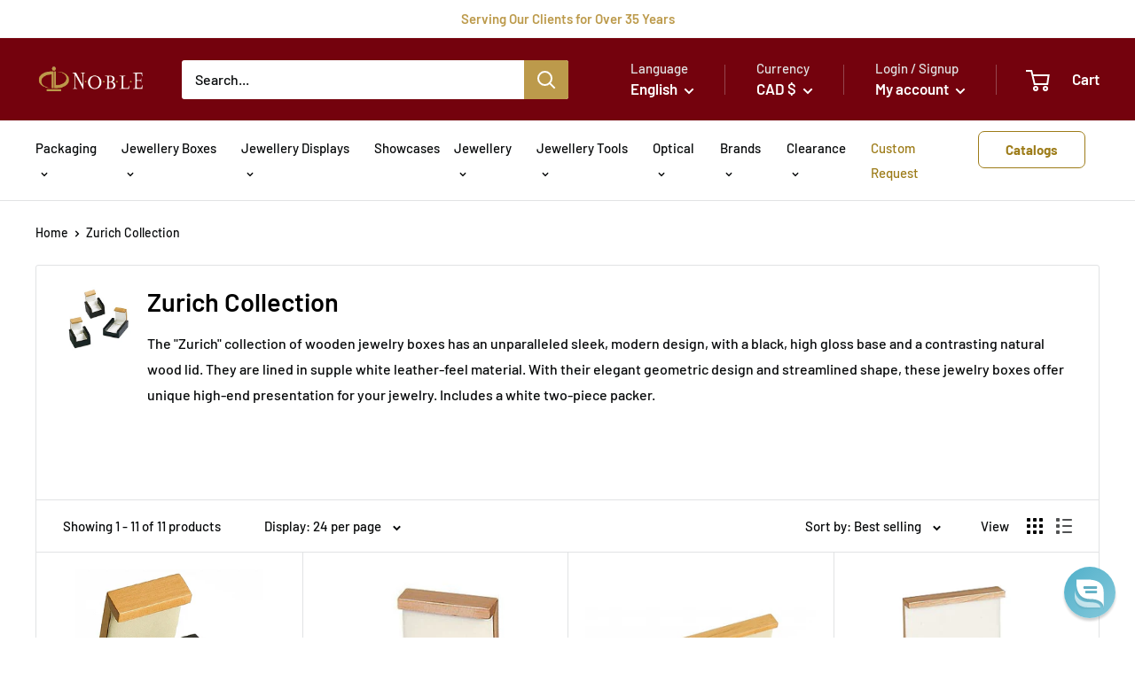

--- FILE ---
content_type: text/html; charset=utf-8
request_url: https://noblepack.ca/collections/zurich-collection
body_size: 56963
content:
<!doctype html>

<html class="no-js" lang="en">
  <head>
    <link
      rel="alternate"
      href="https://noblepack.com"
      hreflang="en-us">
    <link
      rel="alternate"
      href="https://noblepack.ca"
      hreflang="en-ca">
    <link
      rel="alternate"
      href="https://noblepack.co.uk"
      hreflang="en-gb">
    <link
      rel="alternate"
      href="https://noblegift.eu"
      hreflang="en-de">
    <link
      rel="alternate"
      href="https://noblegift.eu"
      hreflang="en-fr">
    <link
      rel="alternate"
      href="https://noblegift.eu"
      hreflang="en-is">
    <link
      rel="alternate"
      href="https://noblegift.eu"
      hreflang="en-be">
    <link
      rel="alternate"
      href="https://noblegift.eu"
      hreflang="en-dk">
    <link
      rel="alternate"
      href="https://noblegift.eu"
      hreflang="en-gr">
    <link
      rel="alternate"
      href="https://noblegift.eu"
      hreflang="en-it">
    <link
      rel="alternate"
      href="https://noblegift.eu"
      hreflang="en-je">
    <link
      rel="alternate"
      href="https://noblegift.eu"
      hreflang="en-lu">
    <link
      rel="alternate"
      href="https://noblegift.eu"
      hreflang="en-mc">
    <link
      rel="alternate"
      href="https://noblegift.eu"
      hreflang="en-nl">
    <link
      rel="alternate"
      href="https://noblegift.eu"
      hreflang="en-pl">
    <link
      rel="alternate"
      href="https://noblegift.eu"
      hreflang="en-pt">
    <link
      rel="alternate"
      href="https://noblegift.eu"
      hreflang="en-es">
    <link
      rel="alternate"
      href="https://noblegift.eu"
      hreflang="en-ch">
    <script src="//noblepack.ca/cdn/shop/t/25/assets/site.js?v=60318469223773475851730135825"></script>

    <script type="text/javascript">

      const ids = {
      imprinting:{
              	US:6598400934051,
              	UK:6628146413765,
              	CA:6654740070585,
              	EU:6582639526097,
      hotstamp:{
              	US:39503608053923,
              	UK:39608706269381,
              	CA:39746128216249,
              	EU:39469794361553
      },
      inkprinting:{
              	US:39503608152227,
              	UK:39608706367685,
              	CA:39746128314553,
              	EU:39469794427089
      },
      silkscreen:{
              	US:39503608086691,
              	UK:39608706334917,
              	CA:39746128281785,
              	EU:39469794394321
      }
      },
      plate:{
              	US:42923131371683,
              	UK:39608705876165,
              	CA:42849269711033,
              	EU:39469794033873
      },
      setup:{
              	US:39503617720483,
              	UK:39608705974469,
              	CA:43287931617465,
              	EU:39469794296017
      },
      minimum:{
              	US:6598400999587,
              	UK:6628146282693,
              	CA:6654739972281,
              	EU:6582639395025,
      5:{
              	US:39503608217763,
              	UK:39608705908933,
              	CA:42887994310841,
              	EU:39469793968337
      },
      10:{
              	US:39503608250531,
              	UK:39608705941701,
              	CA:39746127888569,
              	EU:39469794001105
      },
      15:{
              	US:39503608283299,
              	UK:39608706007237,
              	CA:39746127921337,
              	EU:39469794066641
      },
      20:{
              	US:39503608316067,
              	UK:39608706040005,
              	CA:39746127954105,
              	EU:39469794099409
      },
      25:{
              	US:39503608447139,
              	UK:39608706203845,
              	CA:39746128085177,
              	EU:39469794230481
      },
      30:{
              	US:39503608479907,
              	UK:39608706236613,
              	CA:39746128117945,
              	EU:39469794263249
      },
      35:{
              	US:39503608348835,
              	UK:39608706072773,
              	CA:39746127986873,
              	EU:39469794132177
      },
      40:{
              	US:39503608381603,
              	UK:39608706105541,
              	CA:39746128019641,
              	EU:39469794164945
      },
      45:{
              	US:39503608414371,
              	UK:39608706171077,
              	CA:39746128052409,
              	EU:39469794197713
      },
      50:{
              	US:42914986295459,
              	CA:42848997867705
      },
      55:{
              	US:42922793042083,
              	CA:42849020281017
      },
      60:{
              	US:42922797662371,
              	CA:42849035452601
      }
      },

        site_url:{
      	US:'https://noblepack.com/',
          UK:'https://noblepack.co.uk/',
          CA:'https://noblepack.ca/',
          EU:'https://noblegift.eu/'
        }
      };


         var cartItemsThemePage = null;

         function setCartItems(){
            var xmlHttp = new XMLHttpRequest();
            xmlHttp.onreadystatechange = function () {
              if (xmlHttp.readyState == 4 && xmlHttp.status == 200) {
                  cartItemsThemePage = JSON.parse(xmlHttp.responseText).items;
              }
            }
            xmlHttp.open("GET", '/cart.json', false);
            xmlHttp.send(null);
        }

           setCartItems()

      	window.setInterval(setCartItems, 20000)
    </script>
    <script src="https://code.jquery.com/jquery-3.2.1.min.js"></script>
    <meta charset="utf-8">
    <meta name="viewport" content="width=device-width, initial-scale=1.0, height=device-height, minimum-scale=1.0, maximum-scale=1.0">
    <meta name="theme-color" content="#bc9a4b">
    
<script src="https://cozycountryredirectiii.addons.business/js/eggbox/15274/script_413d0f679cbacee71f2b75e6a545d652.js?v=1&sign=413d0f679cbacee71f2b75e6a545d652&shop=noblepack-ca.myshopify.com" type='text/javascript'></script>

    <title>JEWELRY BOXES | ZURICH COLLECTION | Noblepack.com
</title><meta name="description" content="The &quot;Zurich&quot; collection of wooden jewelry boxes has an unparalleled sleek, modern design, with a black, high gloss base and a contrasting natural wood lid. They are lined in supple white leather-feel material. With their elegant geometric design and streamlined shape, these jewelry boxes offer unique high-end presentat"><link rel="canonical" href="https://noblepack.ca/collections/zurich-collection"><link
        rel="shortcut icon"
        href="//noblepack.ca/cdn/shop/files/np-favicon_96x96.png?v=1628872519"
        type="image/png"><link
      rel="preload"
      as="style"
      href="//noblepack.ca/cdn/shop/t/25/assets/theme.css?v=4481418855791339211737363653">
    <link rel="preconnect" href="https://cdn.shopify.com">
    <link rel="preconnect" href="https://fonts.shopifycdn.com">
    <link rel="dns-prefetch" href="https://productreviews.shopifycdn.com">
    <link rel="dns-prefetch" href="https://ajax.googleapis.com">
    <link rel="dns-prefetch" href="https://maps.googleapis.com">
    <link rel="dns-prefetch" href="https://maps.gstatic.com">

    <meta property="og:type" content="website">
  <meta property="og:title" content="Zurich Collection">
  <meta property="og:image" content="http://noblepack.ca/cdn/shop/collections/Zurich_Collection.jpg?v=1615361009">
  <meta property="og:image:secure_url" content="https://noblepack.ca/cdn/shop/collections/Zurich_Collection.jpg?v=1615361009">
  <meta property="og:image:width" content="400">
  <meta property="og:image:height" content="490"><meta property="og:description" content="The &quot;Zurich&quot; collection of wooden jewelry boxes has an unparalleled sleek, modern design, with a black, high gloss base and a contrasting natural wood lid. They are lined in supple white leather-feel material. With their elegant geometric design and streamlined shape, these jewelry boxes offer unique high-end presentat"><meta property="og:url" content="https://noblepack.ca/collections/zurich-collection">
<meta property="og:site_name" content="Noblepack CA"><meta name="twitter:card" content="summary"><meta name="twitter:title" content="Zurich Collection">
  <meta name="twitter:description" content="The &quot;Zurich&quot; collection of wooden jewelry boxes has an unparalleled sleek, modern design, with a black, high gloss base and a contrasting natural wood lid. They are lined in supple white leather-feel material. With their elegant geometric design and streamlined shape, these jewelry boxes offer unique high-end presentation for your jewelry. Includes a white two-piece packer. ">
  <meta name="twitter:image" content="https://noblepack.ca/cdn/shop/collections/Zurich_Collection_600x600_crop_center.jpg?v=1615361009">
    <link rel="preload" href="//noblepack.ca/cdn/fonts/barlow/barlow_n6.329f582a81f63f125e63c20a5a80ae9477df68e1.woff2" as="font" type="font/woff2" crossorigin>
<link rel="preload" href="//noblepack.ca/cdn/fonts/barlow/barlow_i6.5a22bd20fb27bad4d7674cc6e666fb9c77d813bb.woff2" as="font" type="font/woff2" crossorigin>
<link rel="preload" href="//noblepack.ca/cdn/fonts/barlow/barlow_n5.a193a1990790eba0cc5cca569d23799830e90f07.woff2" as="font" type="font/woff2" crossorigin>
<link rel="preload" href="//noblepack.ca/cdn/fonts/barlow/barlow_n7.691d1d11f150e857dcbc1c10ef03d825bc378d81.woff2" as="font" type="font/woff2" crossorigin>
<link rel="preload" href="//noblepack.ca/cdn/fonts/barlow/barlow_i5.714d58286997b65cd479af615cfa9bb0a117a573.woff2" as="font" type="font/woff2" crossorigin>
<link rel="preload" href="//noblepack.ca/cdn/fonts/barlow/barlow_i7.50e19d6cc2ba5146fa437a5a7443c76d5d730103.woff2" as="font" type="font/woff2" crossorigin>
<link rel="preload" href="//noblepack.ca/cdn/shop/t/25/assets/font-theme-star.woff2?v=176977276741202493121730135826" as="font" type="font/woff2" crossorigin><link rel="preload" href="//noblepack.ca/cdn/fonts/barlow/barlow_n6.329f582a81f63f125e63c20a5a80ae9477df68e1.woff2" as="font" type="font/woff2" crossorigin><style>
  /* We load the font used for the integration with Shopify Reviews to load our own stars */
  @font-face {
    font-family: "font-theme-star";
    src: url(//noblepack.ca/cdn/shop/t/25/assets/font-theme-star.eot?v=178649971611478077551730135826);
    src: url(//noblepack.ca/cdn/shop/t/25/assets/font-theme-star.eot?%23iefix&v=178649971611478077551730135826) format("embedded-opentype"), url(//noblepack.ca/cdn/shop/t/25/assets/font-theme-star.woff2?v=176977276741202493121730135826) format("woff2"), url(//noblepack.ca/cdn/shop/t/25/assets/font-theme-star.ttf?v=17527569363257290761730135826) format("truetype");
    font-weight: normal;
    font-style: normal;
    font-display: fallback;
  }

  @font-face {
  font-family: Barlow;
  font-weight: 600;
  font-style: normal;
  font-display: fallback;
  src: url("//noblepack.ca/cdn/fonts/barlow/barlow_n6.329f582a81f63f125e63c20a5a80ae9477df68e1.woff2") format("woff2"),
       url("//noblepack.ca/cdn/fonts/barlow/barlow_n6.0163402e36247bcb8b02716880d0b39568412e9e.woff") format("woff");
}

  @font-face {
  font-family: Barlow;
  font-weight: 500;
  font-style: normal;
  font-display: fallback;
  src: url("//noblepack.ca/cdn/fonts/barlow/barlow_n5.a193a1990790eba0cc5cca569d23799830e90f07.woff2") format("woff2"),
       url("//noblepack.ca/cdn/fonts/barlow/barlow_n5.ae31c82169b1dc0715609b8cc6a610b917808358.woff") format("woff");
}

@font-face {
  font-family: Barlow;
  font-weight: 600;
  font-style: normal;
  font-display: fallback;
  src: url("//noblepack.ca/cdn/fonts/barlow/barlow_n6.329f582a81f63f125e63c20a5a80ae9477df68e1.woff2") format("woff2"),
       url("//noblepack.ca/cdn/fonts/barlow/barlow_n6.0163402e36247bcb8b02716880d0b39568412e9e.woff") format("woff");
}

@font-face {
  font-family: Barlow;
  font-weight: 600;
  font-style: italic;
  font-display: fallback;
  src: url("//noblepack.ca/cdn/fonts/barlow/barlow_i6.5a22bd20fb27bad4d7674cc6e666fb9c77d813bb.woff2") format("woff2"),
       url("//noblepack.ca/cdn/fonts/barlow/barlow_i6.1c8787fcb59f3add01a87f21b38c7ef797e3b3a1.woff") format("woff");
}


  @font-face {
  font-family: Barlow;
  font-weight: 700;
  font-style: normal;
  font-display: fallback;
  src: url("//noblepack.ca/cdn/fonts/barlow/barlow_n7.691d1d11f150e857dcbc1c10ef03d825bc378d81.woff2") format("woff2"),
       url("//noblepack.ca/cdn/fonts/barlow/barlow_n7.4fdbb1cb7da0e2c2f88492243ffa2b4f91924840.woff") format("woff");
}

  @font-face {
  font-family: Barlow;
  font-weight: 500;
  font-style: italic;
  font-display: fallback;
  src: url("//noblepack.ca/cdn/fonts/barlow/barlow_i5.714d58286997b65cd479af615cfa9bb0a117a573.woff2") format("woff2"),
       url("//noblepack.ca/cdn/fonts/barlow/barlow_i5.0120f77e6447d3b5df4bbec8ad8c2d029d87fb21.woff") format("woff");
}

  @font-face {
  font-family: Barlow;
  font-weight: 700;
  font-style: italic;
  font-display: fallback;
  src: url("//noblepack.ca/cdn/fonts/barlow/barlow_i7.50e19d6cc2ba5146fa437a5a7443c76d5d730103.woff2") format("woff2"),
       url("//noblepack.ca/cdn/fonts/barlow/barlow_i7.47e9f98f1b094d912e6fd631cc3fe93d9f40964f.woff") format("woff");
}


  :root {
    --default-text-font-size : 15px;
    --base-text-font-size    : 16px;
    --heading-font-family    : Barlow, sans-serif;
    --heading-font-weight    : 600;
    --heading-font-style     : normal;
    --text-font-family       : Barlow, sans-serif;
    --text-font-weight       : 500;
    --text-font-style        : normal;
    --text-font-bolder-weight: 600;
    --text-link-decoration   : underline;

    --text-color               : #07090a;
    --text-color-rgb           : 7, 9, 10;
    --heading-color            : #000000;
    --border-color             : #e1e3e4;
    --border-color-rgb         : 225, 227, 228;
    --form-border-color        : #d4d6d8;
    --accent-color             : #bc9a4b;
    --accent-color-rgb         : 188, 154, 75;
    --link-color               : #bc9a4b;
    --link-color-hover         : #886e33;
    --background               : #ffffff;
    --secondary-background     : #ffffff;
    --secondary-background-rgb : 255, 255, 255;
    --accent-background        : rgba(188, 154, 75, 0.08);

    --error-color       : #ff0000;
    --error-background  : rgba(255, 0, 0, 0.07);
    --success-color     : #30a930;
    --success-background: rgba(48, 169, 48, 0.11);

    --primary-button-background      : #bc9a4b;
    --primary-button-background-rgb  : 188, 154, 75;
    --primary-button-text-color      : #ffffff;
    --secondary-button-background    : #74020d;
    --secondary-button-background-rgb: 116, 2, 13;
    --secondary-button-text-color    : #ffffff;

    --header-background      : #74020d;
    --header-text-color      : #ffffff;
    --header-light-text-color: #e1e3e4;
    --header-border-color    : rgba(225, 227, 228, 0.3);
    --header-accent-color    : #bc9a4b;

    --flickity-arrow-color: #abb1b4;--product-on-sale-accent           : #bf1717;
    --product-on-sale-accent-rgb       : 191, 23, 23;
    --product-on-sale-color            : #ffffff;
    --product-in-stock-color           : #30a930;
    --product-low-stock-color          : #bc9a4b;
    --product-sold-out-color           : #8a9297;
    --product-custom-label-1-background: #008a00;
    --product-custom-label-1-color     : #ffffff;
    --product-custom-label-2-background: #00a500;
    --product-custom-label-2-color     : #ffffff;
    --product-review-star-color        : #bc9a4b;

    --mobile-container-gutter : 20px;
    --desktop-container-gutter: 40px;
  }
</style>

<script>
  // IE11 does not have support for CSS variables, so we have to polyfill them
  if (!(((window || {}).CSS || {}).supports && window.CSS.supports('(--a: 0)'))) {
    const script = document.createElement('script');
    script.type = 'text/javascript';
    script.src = 'https://cdn.jsdelivr.net/npm/css-vars-ponyfill@2';
    script.onload = function() {
      cssVars({});
    };

    document.getElementsByTagName('head')[0].appendChild(script);
  }
</script>

    <script>window.performance && window.performance.mark && window.performance.mark('shopify.content_for_header.start');</script><meta id="shopify-digital-wallet" name="shopify-digital-wallet" content="/55026974905/digital_wallets/dialog">
<meta name="shopify-checkout-api-token" content="dd83fbc0e8a2d7373abf676340ad3327">
<link rel="alternate" type="application/atom+xml" title="Feed" href="/collections/zurich-collection.atom" />
<link rel="alternate" hreflang="x-default" href="https://noblepack.ca/collections/zurich-collection">
<link rel="alternate" hreflang="en-CA" href="https://noblepack.ca/collections/zurich-collection">
<link rel="alternate" hreflang="fr-CA" href="https://noblepack.ca/fr/collections/zurich-collection">
<link rel="alternate" type="application/json+oembed" href="https://noblepack.ca/collections/zurich-collection.oembed">
<script async="async" src="/checkouts/internal/preloads.js?locale=en-CA"></script>
<link rel="preconnect" href="https://shop.app" crossorigin="anonymous">
<script async="async" src="https://shop.app/checkouts/internal/preloads.js?locale=en-CA&shop_id=55026974905" crossorigin="anonymous"></script>
<script id="shopify-features" type="application/json">{"accessToken":"dd83fbc0e8a2d7373abf676340ad3327","betas":["rich-media-storefront-analytics"],"domain":"noblepack.ca","predictiveSearch":true,"shopId":55026974905,"locale":"en"}</script>
<script>var Shopify = Shopify || {};
Shopify.shop = "noblepack-ca.myshopify.com";
Shopify.locale = "en";
Shopify.currency = {"active":"CAD","rate":"1.0"};
Shopify.country = "CA";
Shopify.theme = {"name":"noblepack-ca\/prod","id":139475058873,"schema_name":"Warehouse","schema_version":"1.9.13","theme_store_id":null,"role":"main"};
Shopify.theme.handle = "null";
Shopify.theme.style = {"id":null,"handle":null};
Shopify.cdnHost = "noblepack.ca/cdn";
Shopify.routes = Shopify.routes || {};
Shopify.routes.root = "/";</script>
<script type="module">!function(o){(o.Shopify=o.Shopify||{}).modules=!0}(window);</script>
<script>!function(o){function n(){var o=[];function n(){o.push(Array.prototype.slice.apply(arguments))}return n.q=o,n}var t=o.Shopify=o.Shopify||{};t.loadFeatures=n(),t.autoloadFeatures=n()}(window);</script>
<script>
  window.ShopifyPay = window.ShopifyPay || {};
  window.ShopifyPay.apiHost = "shop.app\/pay";
  window.ShopifyPay.redirectState = null;
</script>
<script id="shop-js-analytics" type="application/json">{"pageType":"collection"}</script>
<script defer="defer" async type="module" src="//noblepack.ca/cdn/shopifycloud/shop-js/modules/v2/client.init-shop-cart-sync_DtuiiIyl.en.esm.js"></script>
<script defer="defer" async type="module" src="//noblepack.ca/cdn/shopifycloud/shop-js/modules/v2/chunk.common_CUHEfi5Q.esm.js"></script>
<script type="module">
  await import("//noblepack.ca/cdn/shopifycloud/shop-js/modules/v2/client.init-shop-cart-sync_DtuiiIyl.en.esm.js");
await import("//noblepack.ca/cdn/shopifycloud/shop-js/modules/v2/chunk.common_CUHEfi5Q.esm.js");

  window.Shopify.SignInWithShop?.initShopCartSync?.({"fedCMEnabled":true,"windoidEnabled":true});

</script>
<script>
  window.Shopify = window.Shopify || {};
  if (!window.Shopify.featureAssets) window.Shopify.featureAssets = {};
  window.Shopify.featureAssets['shop-js'] = {"shop-cart-sync":["modules/v2/client.shop-cart-sync_DFoTY42P.en.esm.js","modules/v2/chunk.common_CUHEfi5Q.esm.js"],"init-fed-cm":["modules/v2/client.init-fed-cm_D2UNy1i2.en.esm.js","modules/v2/chunk.common_CUHEfi5Q.esm.js"],"init-shop-email-lookup-coordinator":["modules/v2/client.init-shop-email-lookup-coordinator_BQEe2rDt.en.esm.js","modules/v2/chunk.common_CUHEfi5Q.esm.js"],"shop-cash-offers":["modules/v2/client.shop-cash-offers_3CTtReFF.en.esm.js","modules/v2/chunk.common_CUHEfi5Q.esm.js","modules/v2/chunk.modal_BewljZkx.esm.js"],"shop-button":["modules/v2/client.shop-button_C6oxCjDL.en.esm.js","modules/v2/chunk.common_CUHEfi5Q.esm.js"],"init-windoid":["modules/v2/client.init-windoid_5pix8xhK.en.esm.js","modules/v2/chunk.common_CUHEfi5Q.esm.js"],"avatar":["modules/v2/client.avatar_BTnouDA3.en.esm.js"],"init-shop-cart-sync":["modules/v2/client.init-shop-cart-sync_DtuiiIyl.en.esm.js","modules/v2/chunk.common_CUHEfi5Q.esm.js"],"shop-toast-manager":["modules/v2/client.shop-toast-manager_BYv_8cH1.en.esm.js","modules/v2/chunk.common_CUHEfi5Q.esm.js"],"pay-button":["modules/v2/client.pay-button_FnF9EIkY.en.esm.js","modules/v2/chunk.common_CUHEfi5Q.esm.js"],"shop-login-button":["modules/v2/client.shop-login-button_CH1KUpOf.en.esm.js","modules/v2/chunk.common_CUHEfi5Q.esm.js","modules/v2/chunk.modal_BewljZkx.esm.js"],"init-customer-accounts-sign-up":["modules/v2/client.init-customer-accounts-sign-up_aj7QGgYS.en.esm.js","modules/v2/client.shop-login-button_CH1KUpOf.en.esm.js","modules/v2/chunk.common_CUHEfi5Q.esm.js","modules/v2/chunk.modal_BewljZkx.esm.js"],"init-shop-for-new-customer-accounts":["modules/v2/client.init-shop-for-new-customer-accounts_NbnYRf_7.en.esm.js","modules/v2/client.shop-login-button_CH1KUpOf.en.esm.js","modules/v2/chunk.common_CUHEfi5Q.esm.js","modules/v2/chunk.modal_BewljZkx.esm.js"],"init-customer-accounts":["modules/v2/client.init-customer-accounts_ppedhqCH.en.esm.js","modules/v2/client.shop-login-button_CH1KUpOf.en.esm.js","modules/v2/chunk.common_CUHEfi5Q.esm.js","modules/v2/chunk.modal_BewljZkx.esm.js"],"shop-follow-button":["modules/v2/client.shop-follow-button_CMIBBa6u.en.esm.js","modules/v2/chunk.common_CUHEfi5Q.esm.js","modules/v2/chunk.modal_BewljZkx.esm.js"],"lead-capture":["modules/v2/client.lead-capture_But0hIyf.en.esm.js","modules/v2/chunk.common_CUHEfi5Q.esm.js","modules/v2/chunk.modal_BewljZkx.esm.js"],"checkout-modal":["modules/v2/client.checkout-modal_BBxc70dQ.en.esm.js","modules/v2/chunk.common_CUHEfi5Q.esm.js","modules/v2/chunk.modal_BewljZkx.esm.js"],"shop-login":["modules/v2/client.shop-login_hM3Q17Kl.en.esm.js","modules/v2/chunk.common_CUHEfi5Q.esm.js","modules/v2/chunk.modal_BewljZkx.esm.js"],"payment-terms":["modules/v2/client.payment-terms_CAtGlQYS.en.esm.js","modules/v2/chunk.common_CUHEfi5Q.esm.js","modules/v2/chunk.modal_BewljZkx.esm.js"]};
</script>
<script>(function() {
  var isLoaded = false;
  function asyncLoad() {
    if (isLoaded) return;
    isLoaded = true;
    var urls = ["\/\/d1liekpayvooaz.cloudfront.net\/apps\/customizery\/customizery.js?shop=noblepack-ca.myshopify.com","https:\/\/static.klaviyo.com\/onsite\/js\/klaviyo.js?company_id=WymZP7\u0026shop=noblepack-ca.myshopify.com","https:\/\/static.klaviyo.com\/onsite\/js\/klaviyo.js?company_id=WymZP7\u0026shop=noblepack-ca.myshopify.com","https:\/\/cdn.reamaze.com\/assets\/reamaze-loader.js?shop=noblepack-ca.myshopify.com","https:\/\/www.hukcommerce.com\/apps\/mega-menu-creator-pro\/assets\/js\/scriptfe.js?shop=noblepack-ca.myshopify.com","https:\/\/static2.rapidsearch.dev\/resultpage.js?shop=noblepack-ca.myshopify.com"];
    for (var i = 0; i < urls.length; i++) {
      var s = document.createElement('script');
      s.type = 'text/javascript';
      s.async = true;
      s.src = urls[i];
      var x = document.getElementsByTagName('script')[0];
      x.parentNode.insertBefore(s, x);
    }
  };
  if(window.attachEvent) {
    window.attachEvent('onload', asyncLoad);
  } else {
    window.addEventListener('load', asyncLoad, false);
  }
})();</script>
<script id="__st">var __st={"a":55026974905,"offset":-18000,"reqid":"015c1056-e540-4b7b-a595-af3555eba360-1767632355","pageurl":"noblepack.ca\/collections\/zurich-collection","u":"95fc7240b577","p":"collection","rtyp":"collection","rid":262165987513};</script>
<script>window.ShopifyPaypalV4VisibilityTracking = true;</script>
<script id="captcha-bootstrap">!function(){'use strict';const t='contact',e='account',n='new_comment',o=[[t,t],['blogs',n],['comments',n],[t,'customer']],c=[[e,'customer_login'],[e,'guest_login'],[e,'recover_customer_password'],[e,'create_customer']],r=t=>t.map((([t,e])=>`form[action*='/${t}']:not([data-nocaptcha='true']) input[name='form_type'][value='${e}']`)).join(','),a=t=>()=>t?[...document.querySelectorAll(t)].map((t=>t.form)):[];function s(){const t=[...o],e=r(t);return a(e)}const i='password',u='form_key',d=['recaptcha-v3-token','g-recaptcha-response','h-captcha-response',i],f=()=>{try{return window.sessionStorage}catch{return}},m='__shopify_v',_=t=>t.elements[u];function p(t,e,n=!1){try{const o=window.sessionStorage,c=JSON.parse(o.getItem(e)),{data:r}=function(t){const{data:e,action:n}=t;return t[m]||n?{data:e,action:n}:{data:t,action:n}}(c);for(const[e,n]of Object.entries(r))t.elements[e]&&(t.elements[e].value=n);n&&o.removeItem(e)}catch(o){console.error('form repopulation failed',{error:o})}}const l='form_type',E='cptcha';function T(t){t.dataset[E]=!0}const w=window,h=w.document,L='Shopify',v='ce_forms',y='captcha';let A=!1;((t,e)=>{const n=(g='f06e6c50-85a8-45c8-87d0-21a2b65856fe',I='https://cdn.shopify.com/shopifycloud/storefront-forms-hcaptcha/ce_storefront_forms_captcha_hcaptcha.v1.5.2.iife.js',D={infoText:'Protected by hCaptcha',privacyText:'Privacy',termsText:'Terms'},(t,e,n)=>{const o=w[L][v],c=o.bindForm;if(c)return c(t,g,e,D).then(n);var r;o.q.push([[t,g,e,D],n]),r=I,A||(h.body.append(Object.assign(h.createElement('script'),{id:'captcha-provider',async:!0,src:r})),A=!0)});var g,I,D;w[L]=w[L]||{},w[L][v]=w[L][v]||{},w[L][v].q=[],w[L][y]=w[L][y]||{},w[L][y].protect=function(t,e){n(t,void 0,e),T(t)},Object.freeze(w[L][y]),function(t,e,n,w,h,L){const[v,y,A,g]=function(t,e,n){const i=e?o:[],u=t?c:[],d=[...i,...u],f=r(d),m=r(i),_=r(d.filter((([t,e])=>n.includes(e))));return[a(f),a(m),a(_),s()]}(w,h,L),I=t=>{const e=t.target;return e instanceof HTMLFormElement?e:e&&e.form},D=t=>v().includes(t);t.addEventListener('submit',(t=>{const e=I(t);if(!e)return;const n=D(e)&&!e.dataset.hcaptchaBound&&!e.dataset.recaptchaBound,o=_(e),c=g().includes(e)&&(!o||!o.value);(n||c)&&t.preventDefault(),c&&!n&&(function(t){try{if(!f())return;!function(t){const e=f();if(!e)return;const n=_(t);if(!n)return;const o=n.value;o&&e.removeItem(o)}(t);const e=Array.from(Array(32),(()=>Math.random().toString(36)[2])).join('');!function(t,e){_(t)||t.append(Object.assign(document.createElement('input'),{type:'hidden',name:u})),t.elements[u].value=e}(t,e),function(t,e){const n=f();if(!n)return;const o=[...t.querySelectorAll(`input[type='${i}']`)].map((({name:t})=>t)),c=[...d,...o],r={};for(const[a,s]of new FormData(t).entries())c.includes(a)||(r[a]=s);n.setItem(e,JSON.stringify({[m]:1,action:t.action,data:r}))}(t,e)}catch(e){console.error('failed to persist form',e)}}(e),e.submit())}));const S=(t,e)=>{t&&!t.dataset[E]&&(n(t,e.some((e=>e===t))),T(t))};for(const o of['focusin','change'])t.addEventListener(o,(t=>{const e=I(t);D(e)&&S(e,y())}));const B=e.get('form_key'),M=e.get(l),P=B&&M;t.addEventListener('DOMContentLoaded',(()=>{const t=y();if(P)for(const e of t)e.elements[l].value===M&&p(e,B);[...new Set([...A(),...v().filter((t=>'true'===t.dataset.shopifyCaptcha))])].forEach((e=>S(e,t)))}))}(h,new URLSearchParams(w.location.search),n,t,e,['guest_login'])})(!1,!0)}();</script>
<script integrity="sha256-4kQ18oKyAcykRKYeNunJcIwy7WH5gtpwJnB7kiuLZ1E=" data-source-attribution="shopify.loadfeatures" defer="defer" src="//noblepack.ca/cdn/shopifycloud/storefront/assets/storefront/load_feature-a0a9edcb.js" crossorigin="anonymous"></script>
<script crossorigin="anonymous" defer="defer" src="//noblepack.ca/cdn/shopifycloud/storefront/assets/shopify_pay/storefront-65b4c6d7.js?v=20250812"></script>
<script data-source-attribution="shopify.dynamic_checkout.dynamic.init">var Shopify=Shopify||{};Shopify.PaymentButton=Shopify.PaymentButton||{isStorefrontPortableWallets:!0,init:function(){window.Shopify.PaymentButton.init=function(){};var t=document.createElement("script");t.src="https://noblepack.ca/cdn/shopifycloud/portable-wallets/latest/portable-wallets.en.js",t.type="module",document.head.appendChild(t)}};
</script>
<script data-source-attribution="shopify.dynamic_checkout.buyer_consent">
  function portableWalletsHideBuyerConsent(e){var t=document.getElementById("shopify-buyer-consent"),n=document.getElementById("shopify-subscription-policy-button");t&&n&&(t.classList.add("hidden"),t.setAttribute("aria-hidden","true"),n.removeEventListener("click",e))}function portableWalletsShowBuyerConsent(e){var t=document.getElementById("shopify-buyer-consent"),n=document.getElementById("shopify-subscription-policy-button");t&&n&&(t.classList.remove("hidden"),t.removeAttribute("aria-hidden"),n.addEventListener("click",e))}window.Shopify?.PaymentButton&&(window.Shopify.PaymentButton.hideBuyerConsent=portableWalletsHideBuyerConsent,window.Shopify.PaymentButton.showBuyerConsent=portableWalletsShowBuyerConsent);
</script>
<script data-source-attribution="shopify.dynamic_checkout.cart.bootstrap">document.addEventListener("DOMContentLoaded",(function(){function t(){return document.querySelector("shopify-accelerated-checkout-cart, shopify-accelerated-checkout")}if(t())Shopify.PaymentButton.init();else{new MutationObserver((function(e,n){t()&&(Shopify.PaymentButton.init(),n.disconnect())})).observe(document.body,{childList:!0,subtree:!0})}}));
</script>
<link id="shopify-accelerated-checkout-styles" rel="stylesheet" media="screen" href="https://noblepack.ca/cdn/shopifycloud/portable-wallets/latest/accelerated-checkout-backwards-compat.css" crossorigin="anonymous">
<style id="shopify-accelerated-checkout-cart">
        #shopify-buyer-consent {
  margin-top: 1em;
  display: inline-block;
  width: 100%;
}

#shopify-buyer-consent.hidden {
  display: none;
}

#shopify-subscription-policy-button {
  background: none;
  border: none;
  padding: 0;
  text-decoration: underline;
  font-size: inherit;
  cursor: pointer;
}

#shopify-subscription-policy-button::before {
  box-shadow: none;
}

      </style>

<script>window.performance && window.performance.mark && window.performance.mark('shopify.content_for_header.end');</script>

    <link rel="stylesheet" href="//noblepack.ca/cdn/shop/t/25/assets/theme.css?v=4481418855791339211737363653">

    


  <script type="application/ld+json">
  {
    "@context": "http://schema.org",
    "@type": "BreadcrumbList",
  "itemListElement": [{
      "@type": "ListItem",
      "position": 1,
      "name": "Home",
      "item": "https://noblepack.ca"
    },{
          "@type": "ListItem",
          "position": 2,
          "name": "Zurich Collection",
          "item": "https://noblepack.ca/collections/zurich-collection"
        }]
  }
  </script>


    <script
      src="https://cdnjs.cloudflare.com/ajax/libs/jquery/3.6.0/jquery.min.js"
      integrity="sha512-894YE6QWD5I59HgZOGReFYm4dnWc1Qt5NtvYSaNcOP+u1T9qYdvdihz0PPSiiqn/+/3e7Jo4EaG7TubfWGUrMQ=="
      crossorigin="anonymous"></script>
    <script>
      // This allows to expose several variables to the global scope, to be used in scripts
      window.theme = {
        pageType: "collection",
        cartCount: 0,
        moneyFormat: "${{amount}}",
        moneyWithCurrencyFormat: "${{amount}} CAD",
        showDiscount: true,
        discountMode: "percentage",
        searchMode: "product,article",
        cartType: "page"
      };

      window.routes = {
        rootUrl: "\/",
        cartUrl: "\/cart",
        cartAddUrl: "\/cart\/add",
        cartChangeUrl: "\/cart\/change",
        searchUrl: "\/search",
        productRecommendationsUrl: "\/recommendations\/products"
      };

      window.languages = {
        collectionOnSaleLabel: "Save {{savings}}",
        productFormUnavailable: "Unavailable",
        productFormAddToCart: "Add to cart",
        productFormSoldOut: "Sold Out",
        shippingEstimatorNoResults: "No shipping could be found for your address.",
        shippingEstimatorOneResult: "There is one shipping rate for your address:",
        shippingEstimatorMultipleResults: "There are {{count}} shipping rates for your address:",
        shippingEstimatorErrors: "There are some errors:"
      };

      window.lazySizesConfig = {
        loadHidden: false,
        hFac: 0.8,
        expFactor: 3,
        customMedia: {
          '--phone': '(max-width: 640px)',
          '--tablet': '(min-width: 641px) and (max-width: 1023px)',
          '--lap': '(min-width: 1024px)'
        }
      };

      document.documentElement.className = document.documentElement.className.replace('no-js', 'js');
    </script><script src="//polyfill-fastly.net/v3/polyfill.min.js?unknown=polyfill&features=fetch,Element.prototype.closest,Element.prototype.matches,Element.prototype.remove,Element.prototype.classList,Array.prototype.includes,Array.prototype.fill,String.prototype.includes,String.prototype.padStart,Object.assign,CustomEvent,Intl,URL,DOMTokenList,IntersectionObserver,IntersectionObserverEntry" defer></script>
    <script src="//noblepack.ca/cdn/shop/t/25/assets/theme-blynk.js?v=78044381959030113751739306363" defer></script>
    <script src="//noblepack.ca/cdn/shop/t/25/assets/custom.js?v=173033182471586030881730135825" defer></script><script>
        (function () {
          window.onpageshow = function() {
            // We force re-freshing the cart content onpageshow, as most browsers will serve a cache copy when hitting the
            // back button, which cause staled data
            document.documentElement.dispatchEvent(new CustomEvent('cart:refresh', {
              bubbles: true,
              detail: {scrollToTop: false}
            }));
          };
        })();
      </script>
<!-- Start of Judge.me Core -->
<link rel="dns-prefetch" href="https://cdn.judge.me/">
<script data-cfasync='false' class='jdgm-settings-script'>window.jdgmSettings={"pagination":5,"disable_web_reviews":false,"badge_no_review_text":"No reviews","badge_n_reviews_text":"{{ n }} review/reviews","hide_badge_preview_if_no_reviews":true,"badge_hide_text":false,"enforce_center_preview_badge":false,"widget_title":"Customer Reviews","widget_open_form_text":"Write a review","widget_close_form_text":"Cancel review","widget_refresh_page_text":"Refresh page","widget_summary_text":"Based on {{ number_of_reviews }} review/reviews","widget_no_review_text":"Be the first to write a review","widget_name_field_text":"Display name","widget_verified_name_field_text":"Verified Name (public)","widget_name_placeholder_text":"Display name","widget_required_field_error_text":"This field is required.","widget_email_field_text":"Email address","widget_verified_email_field_text":"Verified Email (private, can not be edited)","widget_email_placeholder_text":"Your email address","widget_email_field_error_text":"Please enter a valid email address.","widget_rating_field_text":"Rating","widget_review_title_field_text":"Review Title","widget_review_title_placeholder_text":"Give your review a title","widget_review_body_field_text":"Review content","widget_review_body_placeholder_text":"Start writing here...","widget_pictures_field_text":"Picture/Video (optional)","widget_submit_review_text":"Submit Review","widget_submit_verified_review_text":"Submit Verified Review","widget_submit_success_msg_with_auto_publish":"Thank you! Please refresh the page in a few moments to see your review. You can remove or edit your review by logging into \u003ca href='https://judge.me/login' target='_blank' rel='nofollow noopener'\u003eJudge.me\u003c/a\u003e","widget_submit_success_msg_no_auto_publish":"Thank you! Your review will be published as soon as it is approved by the shop admin. You can remove or edit your review by logging into \u003ca href='https://judge.me/login' target='_blank' rel='nofollow noopener'\u003eJudge.me\u003c/a\u003e","widget_show_default_reviews_out_of_total_text":"Showing {{ n_reviews_shown }} out of {{ n_reviews }} reviews.","widget_show_all_link_text":"Show all","widget_show_less_link_text":"Show less","widget_author_said_text":"{{ reviewer_name }} said:","widget_days_text":"{{ n }} days ago","widget_weeks_text":"{{ n }} week/weeks ago","widget_months_text":"{{ n }} month/months ago","widget_years_text":"{{ n }} year/years ago","widget_yesterday_text":"Yesterday","widget_today_text":"Today","widget_replied_text":"\u003e\u003e {{ shop_name }} replied:","widget_read_more_text":"Read more","widget_reviewer_name_as_initial":"","widget_rating_filter_color":"#fbcd0a","widget_rating_filter_see_all_text":"See all reviews","widget_sorting_most_recent_text":"Most Recent","widget_sorting_highest_rating_text":"Highest Rating","widget_sorting_lowest_rating_text":"Lowest Rating","widget_sorting_with_pictures_text":"Only Pictures","widget_sorting_most_helpful_text":"Most Helpful","widget_open_question_form_text":"Ask a question","widget_reviews_subtab_text":"Reviews","widget_questions_subtab_text":"Questions","widget_question_label_text":"Question","widget_answer_label_text":"Answer","widget_question_placeholder_text":"Write your question here","widget_submit_question_text":"Submit Question","widget_question_submit_success_text":"Thank you for your question! We will notify you once it gets answered.","verified_badge_text":"Verified","verified_badge_bg_color":"","verified_badge_text_color":"","verified_badge_placement":"left-of-reviewer-name","widget_review_max_height":"","widget_hide_border":false,"widget_social_share":false,"widget_thumb":false,"widget_review_location_show":false,"widget_location_format":"","all_reviews_include_out_of_store_products":true,"all_reviews_out_of_store_text":"(out of store)","all_reviews_pagination":100,"all_reviews_product_name_prefix_text":"about","enable_review_pictures":false,"enable_question_anwser":false,"widget_theme":"default","review_date_format":"mm/dd/yyyy","default_sort_method":"most-recent","widget_product_reviews_subtab_text":"Product Reviews","widget_shop_reviews_subtab_text":"Shop Reviews","widget_other_products_reviews_text":"Reviews for other products","widget_store_reviews_subtab_text":"Store reviews","widget_no_store_reviews_text":"This store hasn't received any reviews yet","widget_web_restriction_product_reviews_text":"This product hasn't received any reviews yet","widget_no_items_text":"No items found","widget_show_more_text":"Show more","widget_write_a_store_review_text":"Write a Store Review","widget_other_languages_heading":"Reviews in Other Languages","widget_translate_review_text":"Translate review to {{ language }}","widget_translating_review_text":"Translating...","widget_show_original_translation_text":"Show original ({{ language }})","widget_translate_review_failed_text":"Review couldn't be translated.","widget_translate_review_retry_text":"Retry","widget_translate_review_try_again_later_text":"Try again later","show_product_url_for_grouped_product":false,"widget_sorting_pictures_first_text":"Pictures First","show_pictures_on_all_rev_page_mobile":false,"show_pictures_on_all_rev_page_desktop":false,"floating_tab_hide_mobile_install_preference":false,"floating_tab_button_name":"★ Reviews","floating_tab_title":"Let customers speak for us","floating_tab_button_color":"","floating_tab_button_background_color":"","floating_tab_url":"","floating_tab_url_enabled":false,"floating_tab_tab_style":"text","all_reviews_text_badge_text":"Customers rate us {{ shop.metafields.judgeme.all_reviews_rating | round: 1 }}/5 based on {{ shop.metafields.judgeme.all_reviews_count }} reviews.","all_reviews_text_badge_text_branded_style":"{{ shop.metafields.judgeme.all_reviews_rating | round: 1 }} out of 5 stars based on {{ shop.metafields.judgeme.all_reviews_count }} reviews","is_all_reviews_text_badge_a_link":false,"show_stars_for_all_reviews_text_badge":false,"all_reviews_text_badge_url":"","all_reviews_text_style":"text","all_reviews_text_color_style":"judgeme_brand_color","all_reviews_text_color":"#108474","all_reviews_text_show_jm_brand":true,"featured_carousel_show_header":true,"featured_carousel_title":"Let customers speak for us","featured_carousel_count_text":"from {{ n }} reviews","featured_carousel_add_link_to_all_reviews_page":false,"featured_carousel_url":"","featured_carousel_show_images":true,"featured_carousel_autoslide_interval":5,"featured_carousel_arrows_on_the_sides":false,"featured_carousel_height":250,"featured_carousel_width":80,"featured_carousel_image_size":0,"featured_carousel_image_height":250,"featured_carousel_arrow_color":"#eeeeee","verified_count_badge_style":"vintage","verified_count_badge_orientation":"horizontal","verified_count_badge_color_style":"judgeme_brand_color","verified_count_badge_color":"#108474","is_verified_count_badge_a_link":false,"verified_count_badge_url":"","verified_count_badge_show_jm_brand":true,"widget_rating_preset_default":5,"widget_first_sub_tab":"product-reviews","widget_show_histogram":true,"widget_histogram_use_custom_color":false,"widget_pagination_use_custom_color":false,"widget_star_use_custom_color":false,"widget_verified_badge_use_custom_color":false,"widget_write_review_use_custom_color":false,"picture_reminder_submit_button":"Upload Pictures","enable_review_videos":false,"mute_video_by_default":false,"widget_sorting_videos_first_text":"Videos First","widget_review_pending_text":"Pending","featured_carousel_items_for_large_screen":3,"social_share_options_order":"Facebook,Twitter","remove_microdata_snippet":false,"disable_json_ld":false,"enable_json_ld_products":false,"preview_badge_show_question_text":false,"preview_badge_no_question_text":"No questions","preview_badge_n_question_text":"{{ number_of_questions }} question/questions","qa_badge_show_icon":false,"qa_badge_position":"same-row","remove_judgeme_branding":false,"widget_add_search_bar":false,"widget_search_bar_placeholder":"Search","widget_sorting_verified_only_text":"Verified only","featured_carousel_theme":"default","featured_carousel_show_rating":true,"featured_carousel_show_title":true,"featured_carousel_show_body":true,"featured_carousel_show_date":false,"featured_carousel_show_reviewer":true,"featured_carousel_show_product":false,"featured_carousel_header_background_color":"#108474","featured_carousel_header_text_color":"#ffffff","featured_carousel_name_product_separator":"reviewed","featured_carousel_full_star_background":"#108474","featured_carousel_empty_star_background":"#dadada","featured_carousel_vertical_theme_background":"#f9fafb","featured_carousel_verified_badge_enable":false,"featured_carousel_verified_badge_color":"#108474","featured_carousel_border_style":"round","featured_carousel_review_line_length_limit":3,"featured_carousel_more_reviews_button_text":"Read more reviews","featured_carousel_view_product_button_text":"View product","all_reviews_page_load_reviews_on":"scroll","all_reviews_page_load_more_text":"Load More Reviews","disable_fb_tab_reviews":false,"enable_ajax_cdn_cache":false,"widget_public_name_text":"displayed publicly like","default_reviewer_name":"John Smith","default_reviewer_name_has_non_latin":true,"widget_reviewer_anonymous":"Anonymous","medals_widget_title":"Judge.me Review Medals","medals_widget_background_color":"#f9fafb","medals_widget_position":"footer_all_pages","medals_widget_border_color":"#f9fafb","medals_widget_verified_text_position":"left","medals_widget_use_monochromatic_version":false,"medals_widget_elements_color":"#108474","show_reviewer_avatar":true,"widget_invalid_yt_video_url_error_text":"Not a YouTube video URL","widget_max_length_field_error_text":"Please enter no more than {0} characters.","widget_show_country_flag":false,"widget_show_collected_via_shop_app":true,"widget_verified_by_shop_badge_style":"light","widget_verified_by_shop_text":"Verified by Shop","widget_show_photo_gallery":false,"widget_load_with_code_splitting":true,"widget_ugc_install_preference":false,"widget_ugc_title":"Made by us, Shared by you","widget_ugc_subtitle":"Tag us to see your picture featured in our page","widget_ugc_arrows_color":"#ffffff","widget_ugc_primary_button_text":"Buy Now","widget_ugc_primary_button_background_color":"#108474","widget_ugc_primary_button_text_color":"#ffffff","widget_ugc_primary_button_border_width":"0","widget_ugc_primary_button_border_style":"none","widget_ugc_primary_button_border_color":"#108474","widget_ugc_primary_button_border_radius":"25","widget_ugc_secondary_button_text":"Load More","widget_ugc_secondary_button_background_color":"#ffffff","widget_ugc_secondary_button_text_color":"#108474","widget_ugc_secondary_button_border_width":"2","widget_ugc_secondary_button_border_style":"solid","widget_ugc_secondary_button_border_color":"#108474","widget_ugc_secondary_button_border_radius":"25","widget_ugc_reviews_button_text":"View Reviews","widget_ugc_reviews_button_background_color":"#ffffff","widget_ugc_reviews_button_text_color":"#108474","widget_ugc_reviews_button_border_width":"2","widget_ugc_reviews_button_border_style":"solid","widget_ugc_reviews_button_border_color":"#108474","widget_ugc_reviews_button_border_radius":"25","widget_ugc_reviews_button_link_to":"judgeme-reviews-page","widget_ugc_show_post_date":true,"widget_ugc_max_width":"800","widget_rating_metafield_value_type":true,"widget_primary_color":"#108474","widget_enable_secondary_color":false,"widget_secondary_color":"#edf5f5","widget_summary_average_rating_text":"{{ average_rating }} out of 5","widget_media_grid_title":"Customer photos \u0026 videos","widget_media_grid_see_more_text":"See more","widget_round_style":false,"widget_show_product_medals":true,"widget_verified_by_judgeme_text":"Verified by Judge.me","widget_show_store_medals":true,"widget_verified_by_judgeme_text_in_store_medals":"Verified by Judge.me","widget_media_field_exceed_quantity_message":"Sorry, we can only accept {{ max_media }} for one review.","widget_media_field_exceed_limit_message":"{{ file_name }} is too large, please select a {{ media_type }} less than {{ size_limit }}MB.","widget_review_submitted_text":"Review Submitted!","widget_question_submitted_text":"Question Submitted!","widget_close_form_text_question":"Cancel","widget_write_your_answer_here_text":"Write your answer here","widget_enabled_branded_link":true,"widget_show_collected_by_judgeme":false,"widget_reviewer_name_color":"","widget_write_review_text_color":"","widget_write_review_bg_color":"","widget_collected_by_judgeme_text":"collected by Judge.me","widget_pagination_type":"standard","widget_load_more_text":"Load More","widget_load_more_color":"#108474","widget_full_review_text":"Full Review","widget_read_more_reviews_text":"Read More Reviews","widget_read_questions_text":"Read Questions","widget_questions_and_answers_text":"Questions \u0026 Answers","widget_verified_by_text":"Verified by","widget_verified_text":"Verified","widget_number_of_reviews_text":"{{ number_of_reviews }} reviews","widget_back_button_text":"Back","widget_next_button_text":"Next","widget_custom_forms_filter_button":"Filters","custom_forms_style":"vertical","widget_show_review_information":false,"how_reviews_are_collected":"How reviews are collected?","widget_show_review_keywords":false,"widget_gdpr_statement":"How we use your data: We'll only contact you about the review you left, and only if necessary. By submitting your review, you agree to Judge.me's \u003ca href='https://judge.me/terms' target='_blank' rel='nofollow noopener'\u003eterms\u003c/a\u003e, \u003ca href='https://judge.me/privacy' target='_blank' rel='nofollow noopener'\u003eprivacy\u003c/a\u003e and \u003ca href='https://judge.me/content-policy' target='_blank' rel='nofollow noopener'\u003econtent\u003c/a\u003e policies.","widget_multilingual_sorting_enabled":false,"widget_translate_review_content_enabled":false,"widget_translate_review_content_method":"manual","popup_widget_review_selection":"automatically_with_pictures","popup_widget_round_border_style":true,"popup_widget_show_title":true,"popup_widget_show_body":true,"popup_widget_show_reviewer":false,"popup_widget_show_product":true,"popup_widget_show_pictures":true,"popup_widget_use_review_picture":true,"popup_widget_show_on_home_page":true,"popup_widget_show_on_product_page":true,"popup_widget_show_on_collection_page":true,"popup_widget_show_on_cart_page":true,"popup_widget_position":"bottom_left","popup_widget_first_review_delay":5,"popup_widget_duration":5,"popup_widget_interval":5,"popup_widget_review_count":5,"popup_widget_hide_on_mobile":true,"review_snippet_widget_round_border_style":true,"review_snippet_widget_card_color":"#FFFFFF","review_snippet_widget_slider_arrows_background_color":"#FFFFFF","review_snippet_widget_slider_arrows_color":"#000000","review_snippet_widget_star_color":"#108474","show_product_variant":false,"all_reviews_product_variant_label_text":"Variant: ","widget_show_verified_branding":false,"widget_show_review_title_input":true,"redirect_reviewers_invited_via_email":"review_widget","request_store_review_after_product_review":false,"request_review_other_products_in_order":false,"review_form_color_scheme":"default","review_form_corner_style":"square","review_form_star_color":{},"review_form_text_color":"#333333","review_form_background_color":"#ffffff","review_form_field_background_color":"#fafafa","review_form_button_color":{},"review_form_button_text_color":"#ffffff","review_form_modal_overlay_color":"#000000","review_content_screen_title_text":"How would you rate this product?","review_content_introduction_text":"We would love it if you would share a bit about your experience.","show_review_guidance_text":true,"one_star_review_guidance_text":"Poor","five_star_review_guidance_text":"Great","customer_information_screen_title_text":"About you","customer_information_introduction_text":"Please tell us more about you.","custom_questions_screen_title_text":"Your experience in more detail","custom_questions_introduction_text":"Here are a few questions to help us understand more about your experience.","review_submitted_screen_title_text":"Thanks for your review!","review_submitted_screen_thank_you_text":"We are processing it and it will appear on the store soon.","review_submitted_screen_email_verification_text":"Please confirm your email by clicking the link we just sent you. This helps us keep reviews authentic.","review_submitted_request_store_review_text":"Would you like to share your experience of shopping with us?","review_submitted_review_other_products_text":"Would you like to review these products?","store_review_screen_title_text":"Would you like to share your experience of shopping with us?","store_review_introduction_text":"We value your feedback and use it to improve. Please share any thoughts or suggestions you have.","reviewer_media_screen_title_picture_text":"Share a picture","reviewer_media_introduction_picture_text":"Upload a photo to support your review.","reviewer_media_screen_title_video_text":"Share a video","reviewer_media_introduction_video_text":"Upload a video to support your review.","reviewer_media_screen_title_picture_or_video_text":"Share a picture or video","reviewer_media_introduction_picture_or_video_text":"Upload a photo or video to support your review.","reviewer_media_youtube_url_text":"Paste your Youtube URL here","advanced_settings_next_step_button_text":"Next","advanced_settings_close_review_button_text":"Close","modal_write_review_flow":false,"write_review_flow_required_text":"Required","write_review_flow_privacy_message_text":"We respect your privacy.","write_review_flow_anonymous_text":"Post review as anonymous","write_review_flow_visibility_text":"This won't be visible to other customers.","write_review_flow_multiple_selection_help_text":"Select as many as you like","write_review_flow_single_selection_help_text":"Select one option","write_review_flow_required_field_error_text":"This field is required","write_review_flow_invalid_email_error_text":"Please enter a valid email address","write_review_flow_max_length_error_text":"Max. {{ max_length }} characters.","write_review_flow_media_upload_text":"\u003cb\u003eClick to upload\u003c/b\u003e or drag and drop","write_review_flow_gdpr_statement":"We'll only contact you about your review if necessary. By submitting your review, you agree to our \u003ca href='https://judge.me/terms' target='_blank' rel='nofollow noopener'\u003eterms and conditions\u003c/a\u003e and \u003ca href='https://judge.me/privacy' target='_blank' rel='nofollow noopener'\u003eprivacy policy\u003c/a\u003e.","rating_only_reviews_enabled":false,"show_negative_reviews_help_screen":false,"new_review_flow_help_screen_rating_threshold":3,"negative_review_resolution_screen_title_text":"Tell us more","negative_review_resolution_text":"Your experience matters to us. If there were issues with your purchase, we're here to help. Feel free to reach out to us, we'd love the opportunity to make things right.","negative_review_resolution_button_text":"Contact us","negative_review_resolution_proceed_with_review_text":"Leave a review","negative_review_resolution_subject":"Issue with purchase from {{ shop_name }}.{{ order_name }}","preview_badge_collection_page_install_status":false,"widget_review_custom_css":"","preview_badge_custom_css":"","preview_badge_stars_count":"5-stars","featured_carousel_custom_css":"","floating_tab_custom_css":"","all_reviews_widget_custom_css":"","medals_widget_custom_css":"","verified_badge_custom_css":"","all_reviews_text_custom_css":"","transparency_badges_collected_via_store_invite":false,"transparency_badges_from_another_provider":false,"transparency_badges_collected_from_store_visitor":false,"transparency_badges_collected_by_verified_review_provider":false,"transparency_badges_earned_reward":false,"transparency_badges_collected_via_store_invite_text":"Review collected via store invitation","transparency_badges_from_another_provider_text":"Review collected from another provider","transparency_badges_collected_from_store_visitor_text":"Review collected from a store visitor","transparency_badges_written_in_google_text":"Review written in Google","transparency_badges_written_in_etsy_text":"Review written in Etsy","transparency_badges_written_in_shop_app_text":"Review written in Shop App","transparency_badges_earned_reward_text":"Review earned a reward for future purchase","checkout_comment_extension_title_on_product_page":"Customer Comments","checkout_comment_extension_num_latest_comment_show":5,"checkout_comment_extension_format":"name_and_timestamp","checkout_comment_customer_name":"last_initial","checkout_comment_comment_notification":true,"preview_badge_collection_page_install_preference":false,"preview_badge_home_page_install_preference":false,"preview_badge_product_page_install_preference":false,"review_widget_install_preference":"","review_carousel_install_preference":false,"floating_reviews_tab_install_preference":"none","verified_reviews_count_badge_install_preference":false,"all_reviews_text_install_preference":false,"review_widget_best_location":false,"judgeme_medals_install_preference":false,"review_widget_revamp_enabled":false,"review_widget_qna_enabled":false,"review_widget_header_theme":"default","review_widget_widget_title_enabled":true,"review_widget_header_text_size":"medium","review_widget_header_text_weight":"regular","review_widget_average_rating_style":"compact","review_widget_bar_chart_enabled":true,"review_widget_bar_chart_type":"numbers","review_widget_bar_chart_style":"standard","review_widget_reviews_section_theme":"default","review_widget_image_style":"thumbnails","review_widget_review_image_ratio":"square","review_widget_stars_size":"medium","review_widget_verified_badge":"bold_badge","review_widget_review_title_text_size":"medium","review_widget_review_text_size":"medium","review_widget_review_text_length":"medium","review_widget_number_of_cards_desktop":3,"review_widget_custom_questions_answers_display":"always","review_widget_button_text_color":"#FFFFFF","review_widget_text_color":"#000000","review_widget_lighter_text_color":"#7B7B7B","review_widget_corner_styling":"soft","review_widget_review_word_singular":"Review","review_widget_review_word_plural":"Reviews","review_widget_voting_label":"Helpful?","review_widget_shop_reply_label":"Reply from {{ shop_name }}:","review_widget_filters_title":"Filters","qna_widget_question_word_singular":"Question","qna_widget_question_word_plural":"Questions","qna_widget_answer_reply_label":"Answer from {{ answerer_name }}:","qna_content_screen_title_text":"Ask a question about this product","qna_widget_question_required_field_error_text":"Please enter your question.","qna_widget_flow_gdpr_statement":"We'll only contact you about your question if necessary. By submitting your question, you agree to our \u003ca href='https://judge.me/terms' target='_blank' rel='nofollow noopener'\u003eterms and conditions\u003c/a\u003e and \u003ca href='https://judge.me/privacy' target='_blank' rel='nofollow noopener'\u003eprivacy policy\u003c/a\u003e.","qna_widget_question_submitted_text":"Thanks for your question!","qna_widget_close_form_text_question":"Close","qna_widget_question_submit_success_text":"We’ll notify you by email when your question is answered.","platform":"shopify","branding_url":"https://app.judge.me/reviews","branding_text":"Powered by Judge.me","locale":"en","reply_name":"Noblepack CA","widget_version":"2.1","footer":true,"autopublish":true,"review_dates":true,"enable_custom_form":false,"shop_locale":"en","enable_multi_locales_translations":true,"show_review_title_input":true,"review_verification_email_status":"always","can_be_branded":false,"reply_name_text":"Noblepack CA"};</script> <style class='jdgm-settings-style'>.jdgm-xx{left:0}.jdgm-histogram .jdgm-histogram__bar-content{background:#fbcd0a}.jdgm-histogram .jdgm-histogram__bar:after{background:#fbcd0a}.jdgm-prev-badge[data-average-rating='0.00']{display:none !important}.jdgm-author-all-initials{display:none !important}.jdgm-author-last-initial{display:none !important}.jdgm-rev-widg__title{visibility:hidden}.jdgm-rev-widg__summary-text{visibility:hidden}.jdgm-prev-badge__text{visibility:hidden}.jdgm-rev__replier:before{content:'Noblepack CA'}.jdgm-rev__prod-link-prefix:before{content:'about'}.jdgm-rev__variant-label:before{content:'Variant: '}.jdgm-rev__out-of-store-text:before{content:'(out of store)'}@media only screen and (min-width: 768px){.jdgm-rev__pics .jdgm-rev_all-rev-page-picture-separator,.jdgm-rev__pics .jdgm-rev__product-picture{display:none}}@media only screen and (max-width: 768px){.jdgm-rev__pics .jdgm-rev_all-rev-page-picture-separator,.jdgm-rev__pics .jdgm-rev__product-picture{display:none}}.jdgm-preview-badge[data-template="product"]{display:none !important}.jdgm-preview-badge[data-template="collection"]{display:none !important}.jdgm-preview-badge[data-template="index"]{display:none !important}.jdgm-review-widget[data-from-snippet="true"]{display:none !important}.jdgm-verified-count-badget[data-from-snippet="true"]{display:none !important}.jdgm-carousel-wrapper[data-from-snippet="true"]{display:none !important}.jdgm-all-reviews-text[data-from-snippet="true"]{display:none !important}.jdgm-medals-section[data-from-snippet="true"]{display:none !important}.jdgm-ugc-media-wrapper[data-from-snippet="true"]{display:none !important}
</style> <style class='jdgm-settings-style'></style>

  
  
  
  <style class='jdgm-miracle-styles'>
  @-webkit-keyframes jdgm-spin{0%{-webkit-transform:rotate(0deg);-ms-transform:rotate(0deg);transform:rotate(0deg)}100%{-webkit-transform:rotate(359deg);-ms-transform:rotate(359deg);transform:rotate(359deg)}}@keyframes jdgm-spin{0%{-webkit-transform:rotate(0deg);-ms-transform:rotate(0deg);transform:rotate(0deg)}100%{-webkit-transform:rotate(359deg);-ms-transform:rotate(359deg);transform:rotate(359deg)}}@font-face{font-family:'JudgemeStar';src:url("[data-uri]") format("woff");font-weight:normal;font-style:normal}.jdgm-star{font-family:'JudgemeStar';display:inline !important;text-decoration:none !important;padding:0 4px 0 0 !important;margin:0 !important;font-weight:bold;opacity:1;-webkit-font-smoothing:antialiased;-moz-osx-font-smoothing:grayscale}.jdgm-star:hover{opacity:1}.jdgm-star:last-of-type{padding:0 !important}.jdgm-star.jdgm--on:before{content:"\e000"}.jdgm-star.jdgm--off:before{content:"\e001"}.jdgm-star.jdgm--half:before{content:"\e002"}.jdgm-widget *{margin:0;line-height:1.4;-webkit-box-sizing:border-box;-moz-box-sizing:border-box;box-sizing:border-box;-webkit-overflow-scrolling:touch}.jdgm-hidden{display:none !important;visibility:hidden !important}.jdgm-temp-hidden{display:none}.jdgm-spinner{width:40px;height:40px;margin:auto;border-radius:50%;border-top:2px solid #eee;border-right:2px solid #eee;border-bottom:2px solid #eee;border-left:2px solid #ccc;-webkit-animation:jdgm-spin 0.8s infinite linear;animation:jdgm-spin 0.8s infinite linear}.jdgm-prev-badge{display:block !important}

</style>


  
  
   


<script data-cfasync='false' class='jdgm-script'>
!function(e){window.jdgm=window.jdgm||{},jdgm.CDN_HOST="https://cdn.judge.me/",
jdgm.docReady=function(d){(e.attachEvent?"complete"===e.readyState:"loading"!==e.readyState)?
setTimeout(d,0):e.addEventListener("DOMContentLoaded",d)},jdgm.loadCSS=function(d,t,o,s){
!o&&jdgm.loadCSS.requestedUrls.indexOf(d)>=0||(jdgm.loadCSS.requestedUrls.push(d),
(s=e.createElement("link")).rel="stylesheet",s.class="jdgm-stylesheet",s.media="nope!",
s.href=d,s.onload=function(){this.media="all",t&&setTimeout(t)},e.body.appendChild(s))},
jdgm.loadCSS.requestedUrls=[],jdgm.docReady(function(){(window.jdgmLoadCSS||e.querySelectorAll(
".jdgm-widget, .jdgm-all-reviews-page").length>0)&&(jdgmSettings.widget_load_with_code_splitting?
parseFloat(jdgmSettings.widget_version)>=3?jdgm.loadCSS(jdgm.CDN_HOST+"widget_v3/base.css"):
jdgm.loadCSS(jdgm.CDN_HOST+"widget/base.css"):jdgm.loadCSS(jdgm.CDN_HOST+"shopify_v2.css"))})}(document);
</script>
<script async data-cfasync="false" type="text/javascript" src="https://cdn.judge.me/loader.js"></script>

<noscript><link rel="stylesheet" type="text/css" media="all" href="https://cdn.judge.me/shopify_v2.css"></noscript>
<!-- End of Judge.me Core -->


    <link href="//noblepack.ca/cdn/shop/t/25/assets/globorequestforquote.css?v=34900564615876667551730135826" rel="stylesheet" type="text/css" media="all" /><script src="//noblepack.ca/cdn/shop/t/25/assets/globorequestforquote_params.js?v=25786670395539631561730135825" type="text/javascript"></script><style>
    .rfq-btn{
        background: ;
        color: ;
        font-size: px;
    }
</style>
<script type="text/javascript">
    var GRFQConfigs = GRFQConfigs || {};
    GRFQConfigs.customer = {
        'id': '',
        'email': '',
        'name': ''
    };
    GRFQConfigs.product = null;
    </script>
<script type="text/javascript" src="//noblepack.ca/cdn/shop/t/25/assets/globorequestforquote.js?v=166984254155853387631730135826" defer="defer"></script>


    

    
    <!-- Hotjar Tracking Code for https://noblepack.ca -->
    <!--
      <script>      (function(h,o,t,j,a,r){
              h.hj=h.hj||function(){(h.hj.q=h.hj.q||[]).push(arguments)};
              h._hjSettings={hjid:2983586,hjsv:6};
              a=o.getElementsByTagName('head')[0];
              r=o.createElement('script');r.async=1;
              r.src=t+h._hjSettings.hjid+j+h._hjSettings.hjsv;
              a.appendChild(r);
          })(window,document,'https://static.hotjar.com/c/hotjar-','.js?sv=');
      </script>
    -->
    <!-- Google Tag Manager -->
    <script>
      (function(w,d,s,l,i){w[l]=w[l]||[];w[l].push({'gtm.start':
      new Date().getTime(),event:'gtm.js'});var f=d.getElementsByTagName(s)[0],
      j=d.createElement(s),dl=l!='dataLayer'?'&l='+l:'';j.async=true;j.src=
      'https://www.googletagmanager.com/gtm.js?id='+i+dl;f.parentNode.insertBefore(j,f);
      })(window,document,'script','dataLayer','GTM-TCXJJDQ');
  </script>
    <!-- End Google Tag Manager -->
  <script type="text/javascript">
  window.dataLayer = window.dataLayer || [];

  window.appStart = function(){
     

    window.productPageHandle = function(){
      var productName = "";
      var productId = "";
      var productPrice = "";
      var productBrand = "";
      var productCollection = ""

      window.dataLayer.push({
        event: 'analyzify_productDetail',
        productName: productName,
        productId: productId,
        productPrice: productPrice,
        productBrand: productBrand,
        productCategory: productCollection,
      });
    };

    
  }

  appStart();
</script>

    <!-- REAMAZE INTEGRATION START - DO NOT REMOVE -->
    <!-- Reamaze Config file - DO NOT REMOVE -->
<script type="text/javascript">
  var _support = _support || { 'ui': {}, 'user': {} };
  _support.account = "noblecanada";
</script>

<!-- reamaze_embeddable_35970_s -->
<!-- Embeddable - Noble Canada Chat / Contact Form Shoutbox -->
<script type="text/javascript">
  var _support = _support || { 'ui': {}, 'user': {} };
  _support['account'] = 'noblecanada';
  _support['ui']['contactMode'] = 'mixed';
  _support['ui']['enableKb'] = 'true';
  _support['ui']['styles'] = {
    widgetColor: 'rgba(72, 173, 200, 1)',
    gradient: true
  };
  _support['ui']['widget'] = {
    label: {
      text: 'Let us know if you have any questions! 😊',
      mode: "notification",
      delay: 3,
      duration: 30,
      sound: true,
    },
    position: 'bottom-right',
  };
  _support['apps'] = {
    faq: {enabled: true},
    recentConversations: {},
    orders: {enabled: true}
  };
</script>
<!-- reamaze_embeddable_35970_e -->

  <!-- Reamaze SSO file - DO NOT REMOVE -->


    <!-- REAMAZE INTEGRATION END - DO NOT REMOVE -->

    <script id="hukmegamenu-data" type="application/json">{}</script>
  
    


  <script type="text/javascript">
    window.RapidSearchAdmin = false;
  </script>


    <script>
        
    </script>
<!-- BEGIN app block: shopify://apps/cozy-country-redirect/blocks/CozyStaticScript/7b44aa65-e072-42a4-8594-17bbfd843785 --><script src="https://cozycountryredirectiii.addons.business/js/eggbox/15274/script_413d0f679cbacee71f2b75e6a545d652.js?v=1&sign=413d0f679cbacee71f2b75e6a545d652&shop=noblepack-ca.myshopify.com" type='text/javascript'></script>
<!-- END app block --><!-- BEGIN app block: shopify://apps/starapps-variant-image/blocks/starapps-via-embed/2a01d106-3d10-48e8-ba53-5cb971217ac4 -->




    
      
      
      
      
    

    

    
    
      <script src="https://cdn.shopify.com/extensions/019b8ded-e117-7ce2-a469-ec8f78d5408d/variant-image-automator-33/assets/store-front-error-tracking.js" via-js-type="error-tracking" defer></script>
    
    <script via-metafields>window.viaData = {
        limitOnProduct: null,
        viaStatus: null
      }
    </script>
<!-- END app block --><!-- BEGIN app block: shopify://apps/judge-me-reviews/blocks/judgeme_core/61ccd3b1-a9f2-4160-9fe9-4fec8413e5d8 --><!-- Start of Judge.me Core -->






<link rel="dns-prefetch" href="https://cdnwidget.judge.me">
<link rel="dns-prefetch" href="https://cdn.judge.me">
<link rel="dns-prefetch" href="https://cdn1.judge.me">
<link rel="dns-prefetch" href="https://api.judge.me">

<script data-cfasync='false' class='jdgm-settings-script'>window.jdgmSettings={"pagination":5,"disable_web_reviews":false,"badge_no_review_text":"No reviews","badge_n_reviews_text":"{{ n }} review/reviews","hide_badge_preview_if_no_reviews":true,"badge_hide_text":false,"enforce_center_preview_badge":false,"widget_title":"Customer Reviews","widget_open_form_text":"Write a review","widget_close_form_text":"Cancel review","widget_refresh_page_text":"Refresh page","widget_summary_text":"Based on {{ number_of_reviews }} review/reviews","widget_no_review_text":"Be the first to write a review","widget_name_field_text":"Display name","widget_verified_name_field_text":"Verified Name (public)","widget_name_placeholder_text":"Display name","widget_required_field_error_text":"This field is required.","widget_email_field_text":"Email address","widget_verified_email_field_text":"Verified Email (private, can not be edited)","widget_email_placeholder_text":"Your email address","widget_email_field_error_text":"Please enter a valid email address.","widget_rating_field_text":"Rating","widget_review_title_field_text":"Review Title","widget_review_title_placeholder_text":"Give your review a title","widget_review_body_field_text":"Review content","widget_review_body_placeholder_text":"Start writing here...","widget_pictures_field_text":"Picture/Video (optional)","widget_submit_review_text":"Submit Review","widget_submit_verified_review_text":"Submit Verified Review","widget_submit_success_msg_with_auto_publish":"Thank you! Please refresh the page in a few moments to see your review. You can remove or edit your review by logging into \u003ca href='https://judge.me/login' target='_blank' rel='nofollow noopener'\u003eJudge.me\u003c/a\u003e","widget_submit_success_msg_no_auto_publish":"Thank you! Your review will be published as soon as it is approved by the shop admin. You can remove or edit your review by logging into \u003ca href='https://judge.me/login' target='_blank' rel='nofollow noopener'\u003eJudge.me\u003c/a\u003e","widget_show_default_reviews_out_of_total_text":"Showing {{ n_reviews_shown }} out of {{ n_reviews }} reviews.","widget_show_all_link_text":"Show all","widget_show_less_link_text":"Show less","widget_author_said_text":"{{ reviewer_name }} said:","widget_days_text":"{{ n }} days ago","widget_weeks_text":"{{ n }} week/weeks ago","widget_months_text":"{{ n }} month/months ago","widget_years_text":"{{ n }} year/years ago","widget_yesterday_text":"Yesterday","widget_today_text":"Today","widget_replied_text":"\u003e\u003e {{ shop_name }} replied:","widget_read_more_text":"Read more","widget_reviewer_name_as_initial":"","widget_rating_filter_color":"#fbcd0a","widget_rating_filter_see_all_text":"See all reviews","widget_sorting_most_recent_text":"Most Recent","widget_sorting_highest_rating_text":"Highest Rating","widget_sorting_lowest_rating_text":"Lowest Rating","widget_sorting_with_pictures_text":"Only Pictures","widget_sorting_most_helpful_text":"Most Helpful","widget_open_question_form_text":"Ask a question","widget_reviews_subtab_text":"Reviews","widget_questions_subtab_text":"Questions","widget_question_label_text":"Question","widget_answer_label_text":"Answer","widget_question_placeholder_text":"Write your question here","widget_submit_question_text":"Submit Question","widget_question_submit_success_text":"Thank you for your question! We will notify you once it gets answered.","verified_badge_text":"Verified","verified_badge_bg_color":"","verified_badge_text_color":"","verified_badge_placement":"left-of-reviewer-name","widget_review_max_height":"","widget_hide_border":false,"widget_social_share":false,"widget_thumb":false,"widget_review_location_show":false,"widget_location_format":"","all_reviews_include_out_of_store_products":true,"all_reviews_out_of_store_text":"(out of store)","all_reviews_pagination":100,"all_reviews_product_name_prefix_text":"about","enable_review_pictures":false,"enable_question_anwser":false,"widget_theme":"default","review_date_format":"mm/dd/yyyy","default_sort_method":"most-recent","widget_product_reviews_subtab_text":"Product Reviews","widget_shop_reviews_subtab_text":"Shop Reviews","widget_other_products_reviews_text":"Reviews for other products","widget_store_reviews_subtab_text":"Store reviews","widget_no_store_reviews_text":"This store hasn't received any reviews yet","widget_web_restriction_product_reviews_text":"This product hasn't received any reviews yet","widget_no_items_text":"No items found","widget_show_more_text":"Show more","widget_write_a_store_review_text":"Write a Store Review","widget_other_languages_heading":"Reviews in Other Languages","widget_translate_review_text":"Translate review to {{ language }}","widget_translating_review_text":"Translating...","widget_show_original_translation_text":"Show original ({{ language }})","widget_translate_review_failed_text":"Review couldn't be translated.","widget_translate_review_retry_text":"Retry","widget_translate_review_try_again_later_text":"Try again later","show_product_url_for_grouped_product":false,"widget_sorting_pictures_first_text":"Pictures First","show_pictures_on_all_rev_page_mobile":false,"show_pictures_on_all_rev_page_desktop":false,"floating_tab_hide_mobile_install_preference":false,"floating_tab_button_name":"★ Reviews","floating_tab_title":"Let customers speak for us","floating_tab_button_color":"","floating_tab_button_background_color":"","floating_tab_url":"","floating_tab_url_enabled":false,"floating_tab_tab_style":"text","all_reviews_text_badge_text":"Customers rate us {{ shop.metafields.judgeme.all_reviews_rating | round: 1 }}/5 based on {{ shop.metafields.judgeme.all_reviews_count }} reviews.","all_reviews_text_badge_text_branded_style":"{{ shop.metafields.judgeme.all_reviews_rating | round: 1 }} out of 5 stars based on {{ shop.metafields.judgeme.all_reviews_count }} reviews","is_all_reviews_text_badge_a_link":false,"show_stars_for_all_reviews_text_badge":false,"all_reviews_text_badge_url":"","all_reviews_text_style":"text","all_reviews_text_color_style":"judgeme_brand_color","all_reviews_text_color":"#108474","all_reviews_text_show_jm_brand":true,"featured_carousel_show_header":true,"featured_carousel_title":"Let customers speak for us","featured_carousel_count_text":"from {{ n }} reviews","featured_carousel_add_link_to_all_reviews_page":false,"featured_carousel_url":"","featured_carousel_show_images":true,"featured_carousel_autoslide_interval":5,"featured_carousel_arrows_on_the_sides":false,"featured_carousel_height":250,"featured_carousel_width":80,"featured_carousel_image_size":0,"featured_carousel_image_height":250,"featured_carousel_arrow_color":"#eeeeee","verified_count_badge_style":"vintage","verified_count_badge_orientation":"horizontal","verified_count_badge_color_style":"judgeme_brand_color","verified_count_badge_color":"#108474","is_verified_count_badge_a_link":false,"verified_count_badge_url":"","verified_count_badge_show_jm_brand":true,"widget_rating_preset_default":5,"widget_first_sub_tab":"product-reviews","widget_show_histogram":true,"widget_histogram_use_custom_color":false,"widget_pagination_use_custom_color":false,"widget_star_use_custom_color":false,"widget_verified_badge_use_custom_color":false,"widget_write_review_use_custom_color":false,"picture_reminder_submit_button":"Upload Pictures","enable_review_videos":false,"mute_video_by_default":false,"widget_sorting_videos_first_text":"Videos First","widget_review_pending_text":"Pending","featured_carousel_items_for_large_screen":3,"social_share_options_order":"Facebook,Twitter","remove_microdata_snippet":false,"disable_json_ld":false,"enable_json_ld_products":false,"preview_badge_show_question_text":false,"preview_badge_no_question_text":"No questions","preview_badge_n_question_text":"{{ number_of_questions }} question/questions","qa_badge_show_icon":false,"qa_badge_position":"same-row","remove_judgeme_branding":false,"widget_add_search_bar":false,"widget_search_bar_placeholder":"Search","widget_sorting_verified_only_text":"Verified only","featured_carousel_theme":"default","featured_carousel_show_rating":true,"featured_carousel_show_title":true,"featured_carousel_show_body":true,"featured_carousel_show_date":false,"featured_carousel_show_reviewer":true,"featured_carousel_show_product":false,"featured_carousel_header_background_color":"#108474","featured_carousel_header_text_color":"#ffffff","featured_carousel_name_product_separator":"reviewed","featured_carousel_full_star_background":"#108474","featured_carousel_empty_star_background":"#dadada","featured_carousel_vertical_theme_background":"#f9fafb","featured_carousel_verified_badge_enable":false,"featured_carousel_verified_badge_color":"#108474","featured_carousel_border_style":"round","featured_carousel_review_line_length_limit":3,"featured_carousel_more_reviews_button_text":"Read more reviews","featured_carousel_view_product_button_text":"View product","all_reviews_page_load_reviews_on":"scroll","all_reviews_page_load_more_text":"Load More Reviews","disable_fb_tab_reviews":false,"enable_ajax_cdn_cache":false,"widget_public_name_text":"displayed publicly like","default_reviewer_name":"John Smith","default_reviewer_name_has_non_latin":true,"widget_reviewer_anonymous":"Anonymous","medals_widget_title":"Judge.me Review Medals","medals_widget_background_color":"#f9fafb","medals_widget_position":"footer_all_pages","medals_widget_border_color":"#f9fafb","medals_widget_verified_text_position":"left","medals_widget_use_monochromatic_version":false,"medals_widget_elements_color":"#108474","show_reviewer_avatar":true,"widget_invalid_yt_video_url_error_text":"Not a YouTube video URL","widget_max_length_field_error_text":"Please enter no more than {0} characters.","widget_show_country_flag":false,"widget_show_collected_via_shop_app":true,"widget_verified_by_shop_badge_style":"light","widget_verified_by_shop_text":"Verified by Shop","widget_show_photo_gallery":false,"widget_load_with_code_splitting":true,"widget_ugc_install_preference":false,"widget_ugc_title":"Made by us, Shared by you","widget_ugc_subtitle":"Tag us to see your picture featured in our page","widget_ugc_arrows_color":"#ffffff","widget_ugc_primary_button_text":"Buy Now","widget_ugc_primary_button_background_color":"#108474","widget_ugc_primary_button_text_color":"#ffffff","widget_ugc_primary_button_border_width":"0","widget_ugc_primary_button_border_style":"none","widget_ugc_primary_button_border_color":"#108474","widget_ugc_primary_button_border_radius":"25","widget_ugc_secondary_button_text":"Load More","widget_ugc_secondary_button_background_color":"#ffffff","widget_ugc_secondary_button_text_color":"#108474","widget_ugc_secondary_button_border_width":"2","widget_ugc_secondary_button_border_style":"solid","widget_ugc_secondary_button_border_color":"#108474","widget_ugc_secondary_button_border_radius":"25","widget_ugc_reviews_button_text":"View Reviews","widget_ugc_reviews_button_background_color":"#ffffff","widget_ugc_reviews_button_text_color":"#108474","widget_ugc_reviews_button_border_width":"2","widget_ugc_reviews_button_border_style":"solid","widget_ugc_reviews_button_border_color":"#108474","widget_ugc_reviews_button_border_radius":"25","widget_ugc_reviews_button_link_to":"judgeme-reviews-page","widget_ugc_show_post_date":true,"widget_ugc_max_width":"800","widget_rating_metafield_value_type":true,"widget_primary_color":"#108474","widget_enable_secondary_color":false,"widget_secondary_color":"#edf5f5","widget_summary_average_rating_text":"{{ average_rating }} out of 5","widget_media_grid_title":"Customer photos \u0026 videos","widget_media_grid_see_more_text":"See more","widget_round_style":false,"widget_show_product_medals":true,"widget_verified_by_judgeme_text":"Verified by Judge.me","widget_show_store_medals":true,"widget_verified_by_judgeme_text_in_store_medals":"Verified by Judge.me","widget_media_field_exceed_quantity_message":"Sorry, we can only accept {{ max_media }} for one review.","widget_media_field_exceed_limit_message":"{{ file_name }} is too large, please select a {{ media_type }} less than {{ size_limit }}MB.","widget_review_submitted_text":"Review Submitted!","widget_question_submitted_text":"Question Submitted!","widget_close_form_text_question":"Cancel","widget_write_your_answer_here_text":"Write your answer here","widget_enabled_branded_link":true,"widget_show_collected_by_judgeme":false,"widget_reviewer_name_color":"","widget_write_review_text_color":"","widget_write_review_bg_color":"","widget_collected_by_judgeme_text":"collected by Judge.me","widget_pagination_type":"standard","widget_load_more_text":"Load More","widget_load_more_color":"#108474","widget_full_review_text":"Full Review","widget_read_more_reviews_text":"Read More Reviews","widget_read_questions_text":"Read Questions","widget_questions_and_answers_text":"Questions \u0026 Answers","widget_verified_by_text":"Verified by","widget_verified_text":"Verified","widget_number_of_reviews_text":"{{ number_of_reviews }} reviews","widget_back_button_text":"Back","widget_next_button_text":"Next","widget_custom_forms_filter_button":"Filters","custom_forms_style":"vertical","widget_show_review_information":false,"how_reviews_are_collected":"How reviews are collected?","widget_show_review_keywords":false,"widget_gdpr_statement":"How we use your data: We'll only contact you about the review you left, and only if necessary. By submitting your review, you agree to Judge.me's \u003ca href='https://judge.me/terms' target='_blank' rel='nofollow noopener'\u003eterms\u003c/a\u003e, \u003ca href='https://judge.me/privacy' target='_blank' rel='nofollow noopener'\u003eprivacy\u003c/a\u003e and \u003ca href='https://judge.me/content-policy' target='_blank' rel='nofollow noopener'\u003econtent\u003c/a\u003e policies.","widget_multilingual_sorting_enabled":false,"widget_translate_review_content_enabled":false,"widget_translate_review_content_method":"manual","popup_widget_review_selection":"automatically_with_pictures","popup_widget_round_border_style":true,"popup_widget_show_title":true,"popup_widget_show_body":true,"popup_widget_show_reviewer":false,"popup_widget_show_product":true,"popup_widget_show_pictures":true,"popup_widget_use_review_picture":true,"popup_widget_show_on_home_page":true,"popup_widget_show_on_product_page":true,"popup_widget_show_on_collection_page":true,"popup_widget_show_on_cart_page":true,"popup_widget_position":"bottom_left","popup_widget_first_review_delay":5,"popup_widget_duration":5,"popup_widget_interval":5,"popup_widget_review_count":5,"popup_widget_hide_on_mobile":true,"review_snippet_widget_round_border_style":true,"review_snippet_widget_card_color":"#FFFFFF","review_snippet_widget_slider_arrows_background_color":"#FFFFFF","review_snippet_widget_slider_arrows_color":"#000000","review_snippet_widget_star_color":"#108474","show_product_variant":false,"all_reviews_product_variant_label_text":"Variant: ","widget_show_verified_branding":false,"widget_show_review_title_input":true,"redirect_reviewers_invited_via_email":"review_widget","request_store_review_after_product_review":false,"request_review_other_products_in_order":false,"review_form_color_scheme":"default","review_form_corner_style":"square","review_form_star_color":{},"review_form_text_color":"#333333","review_form_background_color":"#ffffff","review_form_field_background_color":"#fafafa","review_form_button_color":{},"review_form_button_text_color":"#ffffff","review_form_modal_overlay_color":"#000000","review_content_screen_title_text":"How would you rate this product?","review_content_introduction_text":"We would love it if you would share a bit about your experience.","show_review_guidance_text":true,"one_star_review_guidance_text":"Poor","five_star_review_guidance_text":"Great","customer_information_screen_title_text":"About you","customer_information_introduction_text":"Please tell us more about you.","custom_questions_screen_title_text":"Your experience in more detail","custom_questions_introduction_text":"Here are a few questions to help us understand more about your experience.","review_submitted_screen_title_text":"Thanks for your review!","review_submitted_screen_thank_you_text":"We are processing it and it will appear on the store soon.","review_submitted_screen_email_verification_text":"Please confirm your email by clicking the link we just sent you. This helps us keep reviews authentic.","review_submitted_request_store_review_text":"Would you like to share your experience of shopping with us?","review_submitted_review_other_products_text":"Would you like to review these products?","store_review_screen_title_text":"Would you like to share your experience of shopping with us?","store_review_introduction_text":"We value your feedback and use it to improve. Please share any thoughts or suggestions you have.","reviewer_media_screen_title_picture_text":"Share a picture","reviewer_media_introduction_picture_text":"Upload a photo to support your review.","reviewer_media_screen_title_video_text":"Share a video","reviewer_media_introduction_video_text":"Upload a video to support your review.","reviewer_media_screen_title_picture_or_video_text":"Share a picture or video","reviewer_media_introduction_picture_or_video_text":"Upload a photo or video to support your review.","reviewer_media_youtube_url_text":"Paste your Youtube URL here","advanced_settings_next_step_button_text":"Next","advanced_settings_close_review_button_text":"Close","modal_write_review_flow":false,"write_review_flow_required_text":"Required","write_review_flow_privacy_message_text":"We respect your privacy.","write_review_flow_anonymous_text":"Post review as anonymous","write_review_flow_visibility_text":"This won't be visible to other customers.","write_review_flow_multiple_selection_help_text":"Select as many as you like","write_review_flow_single_selection_help_text":"Select one option","write_review_flow_required_field_error_text":"This field is required","write_review_flow_invalid_email_error_text":"Please enter a valid email address","write_review_flow_max_length_error_text":"Max. {{ max_length }} characters.","write_review_flow_media_upload_text":"\u003cb\u003eClick to upload\u003c/b\u003e or drag and drop","write_review_flow_gdpr_statement":"We'll only contact you about your review if necessary. By submitting your review, you agree to our \u003ca href='https://judge.me/terms' target='_blank' rel='nofollow noopener'\u003eterms and conditions\u003c/a\u003e and \u003ca href='https://judge.me/privacy' target='_blank' rel='nofollow noopener'\u003eprivacy policy\u003c/a\u003e.","rating_only_reviews_enabled":false,"show_negative_reviews_help_screen":false,"new_review_flow_help_screen_rating_threshold":3,"negative_review_resolution_screen_title_text":"Tell us more","negative_review_resolution_text":"Your experience matters to us. If there were issues with your purchase, we're here to help. Feel free to reach out to us, we'd love the opportunity to make things right.","negative_review_resolution_button_text":"Contact us","negative_review_resolution_proceed_with_review_text":"Leave a review","negative_review_resolution_subject":"Issue with purchase from {{ shop_name }}.{{ order_name }}","preview_badge_collection_page_install_status":false,"widget_review_custom_css":"","preview_badge_custom_css":"","preview_badge_stars_count":"5-stars","featured_carousel_custom_css":"","floating_tab_custom_css":"","all_reviews_widget_custom_css":"","medals_widget_custom_css":"","verified_badge_custom_css":"","all_reviews_text_custom_css":"","transparency_badges_collected_via_store_invite":false,"transparency_badges_from_another_provider":false,"transparency_badges_collected_from_store_visitor":false,"transparency_badges_collected_by_verified_review_provider":false,"transparency_badges_earned_reward":false,"transparency_badges_collected_via_store_invite_text":"Review collected via store invitation","transparency_badges_from_another_provider_text":"Review collected from another provider","transparency_badges_collected_from_store_visitor_text":"Review collected from a store visitor","transparency_badges_written_in_google_text":"Review written in Google","transparency_badges_written_in_etsy_text":"Review written in Etsy","transparency_badges_written_in_shop_app_text":"Review written in Shop App","transparency_badges_earned_reward_text":"Review earned a reward for future purchase","checkout_comment_extension_title_on_product_page":"Customer Comments","checkout_comment_extension_num_latest_comment_show":5,"checkout_comment_extension_format":"name_and_timestamp","checkout_comment_customer_name":"last_initial","checkout_comment_comment_notification":true,"preview_badge_collection_page_install_preference":false,"preview_badge_home_page_install_preference":false,"preview_badge_product_page_install_preference":false,"review_widget_install_preference":"","review_carousel_install_preference":false,"floating_reviews_tab_install_preference":"none","verified_reviews_count_badge_install_preference":false,"all_reviews_text_install_preference":false,"review_widget_best_location":false,"judgeme_medals_install_preference":false,"review_widget_revamp_enabled":false,"review_widget_qna_enabled":false,"review_widget_header_theme":"default","review_widget_widget_title_enabled":true,"review_widget_header_text_size":"medium","review_widget_header_text_weight":"regular","review_widget_average_rating_style":"compact","review_widget_bar_chart_enabled":true,"review_widget_bar_chart_type":"numbers","review_widget_bar_chart_style":"standard","review_widget_reviews_section_theme":"default","review_widget_image_style":"thumbnails","review_widget_review_image_ratio":"square","review_widget_stars_size":"medium","review_widget_verified_badge":"bold_badge","review_widget_review_title_text_size":"medium","review_widget_review_text_size":"medium","review_widget_review_text_length":"medium","review_widget_number_of_cards_desktop":3,"review_widget_custom_questions_answers_display":"always","review_widget_button_text_color":"#FFFFFF","review_widget_text_color":"#000000","review_widget_lighter_text_color":"#7B7B7B","review_widget_corner_styling":"soft","review_widget_review_word_singular":"Review","review_widget_review_word_plural":"Reviews","review_widget_voting_label":"Helpful?","review_widget_shop_reply_label":"Reply from {{ shop_name }}:","review_widget_filters_title":"Filters","qna_widget_question_word_singular":"Question","qna_widget_question_word_plural":"Questions","qna_widget_answer_reply_label":"Answer from {{ answerer_name }}:","qna_content_screen_title_text":"Ask a question about this product","qna_widget_question_required_field_error_text":"Please enter your question.","qna_widget_flow_gdpr_statement":"We'll only contact you about your question if necessary. By submitting your question, you agree to our \u003ca href='https://judge.me/terms' target='_blank' rel='nofollow noopener'\u003eterms and conditions\u003c/a\u003e and \u003ca href='https://judge.me/privacy' target='_blank' rel='nofollow noopener'\u003eprivacy policy\u003c/a\u003e.","qna_widget_question_submitted_text":"Thanks for your question!","qna_widget_close_form_text_question":"Close","qna_widget_question_submit_success_text":"We’ll notify you by email when your question is answered.","platform":"shopify","branding_url":"https://app.judge.me/reviews","branding_text":"Powered by Judge.me","locale":"en","reply_name":"Noblepack CA","widget_version":"2.1","footer":true,"autopublish":true,"review_dates":true,"enable_custom_form":false,"shop_locale":"en","enable_multi_locales_translations":true,"show_review_title_input":true,"review_verification_email_status":"always","can_be_branded":false,"reply_name_text":"Noblepack CA"};</script> <style class='jdgm-settings-style'>.jdgm-xx{left:0}.jdgm-histogram .jdgm-histogram__bar-content{background:#fbcd0a}.jdgm-histogram .jdgm-histogram__bar:after{background:#fbcd0a}.jdgm-prev-badge[data-average-rating='0.00']{display:none !important}.jdgm-author-all-initials{display:none !important}.jdgm-author-last-initial{display:none !important}.jdgm-rev-widg__title{visibility:hidden}.jdgm-rev-widg__summary-text{visibility:hidden}.jdgm-prev-badge__text{visibility:hidden}.jdgm-rev__replier:before{content:'Noblepack CA'}.jdgm-rev__prod-link-prefix:before{content:'about'}.jdgm-rev__variant-label:before{content:'Variant: '}.jdgm-rev__out-of-store-text:before{content:'(out of store)'}@media only screen and (min-width: 768px){.jdgm-rev__pics .jdgm-rev_all-rev-page-picture-separator,.jdgm-rev__pics .jdgm-rev__product-picture{display:none}}@media only screen and (max-width: 768px){.jdgm-rev__pics .jdgm-rev_all-rev-page-picture-separator,.jdgm-rev__pics .jdgm-rev__product-picture{display:none}}.jdgm-preview-badge[data-template="product"]{display:none !important}.jdgm-preview-badge[data-template="collection"]{display:none !important}.jdgm-preview-badge[data-template="index"]{display:none !important}.jdgm-review-widget[data-from-snippet="true"]{display:none !important}.jdgm-verified-count-badget[data-from-snippet="true"]{display:none !important}.jdgm-carousel-wrapper[data-from-snippet="true"]{display:none !important}.jdgm-all-reviews-text[data-from-snippet="true"]{display:none !important}.jdgm-medals-section[data-from-snippet="true"]{display:none !important}.jdgm-ugc-media-wrapper[data-from-snippet="true"]{display:none !important}
</style> <style class='jdgm-settings-style'></style>

  
  
  
  <style class='jdgm-miracle-styles'>
  @-webkit-keyframes jdgm-spin{0%{-webkit-transform:rotate(0deg);-ms-transform:rotate(0deg);transform:rotate(0deg)}100%{-webkit-transform:rotate(359deg);-ms-transform:rotate(359deg);transform:rotate(359deg)}}@keyframes jdgm-spin{0%{-webkit-transform:rotate(0deg);-ms-transform:rotate(0deg);transform:rotate(0deg)}100%{-webkit-transform:rotate(359deg);-ms-transform:rotate(359deg);transform:rotate(359deg)}}@font-face{font-family:'JudgemeStar';src:url("[data-uri]") format("woff");font-weight:normal;font-style:normal}.jdgm-star{font-family:'JudgemeStar';display:inline !important;text-decoration:none !important;padding:0 4px 0 0 !important;margin:0 !important;font-weight:bold;opacity:1;-webkit-font-smoothing:antialiased;-moz-osx-font-smoothing:grayscale}.jdgm-star:hover{opacity:1}.jdgm-star:last-of-type{padding:0 !important}.jdgm-star.jdgm--on:before{content:"\e000"}.jdgm-star.jdgm--off:before{content:"\e001"}.jdgm-star.jdgm--half:before{content:"\e002"}.jdgm-widget *{margin:0;line-height:1.4;-webkit-box-sizing:border-box;-moz-box-sizing:border-box;box-sizing:border-box;-webkit-overflow-scrolling:touch}.jdgm-hidden{display:none !important;visibility:hidden !important}.jdgm-temp-hidden{display:none}.jdgm-spinner{width:40px;height:40px;margin:auto;border-radius:50%;border-top:2px solid #eee;border-right:2px solid #eee;border-bottom:2px solid #eee;border-left:2px solid #ccc;-webkit-animation:jdgm-spin 0.8s infinite linear;animation:jdgm-spin 0.8s infinite linear}.jdgm-prev-badge{display:block !important}

</style>


  
  
   


<script data-cfasync='false' class='jdgm-script'>
!function(e){window.jdgm=window.jdgm||{},jdgm.CDN_HOST="https://cdnwidget.judge.me/",jdgm.CDN_HOST_ALT="https://cdn2.judge.me/cdn/widget_frontend/",jdgm.API_HOST="https://api.judge.me/",jdgm.CDN_BASE_URL="https://cdn.shopify.com/extensions/019b8df4-83a2-7942-aa6a-d6467432363b/judgeme-extensions-282/assets/",
jdgm.docReady=function(d){(e.attachEvent?"complete"===e.readyState:"loading"!==e.readyState)?
setTimeout(d,0):e.addEventListener("DOMContentLoaded",d)},jdgm.loadCSS=function(d,t,o,a){
!o&&jdgm.loadCSS.requestedUrls.indexOf(d)>=0||(jdgm.loadCSS.requestedUrls.push(d),
(a=e.createElement("link")).rel="stylesheet",a.class="jdgm-stylesheet",a.media="nope!",
a.href=d,a.onload=function(){this.media="all",t&&setTimeout(t)},e.body.appendChild(a))},
jdgm.loadCSS.requestedUrls=[],jdgm.loadJS=function(e,d){var t=new XMLHttpRequest;
t.onreadystatechange=function(){4===t.readyState&&(Function(t.response)(),d&&d(t.response))},
t.open("GET",e),t.onerror=function(){if(e.indexOf(jdgm.CDN_HOST)===0&&jdgm.CDN_HOST_ALT!==jdgm.CDN_HOST){var f=e.replace(jdgm.CDN_HOST,jdgm.CDN_HOST_ALT);jdgm.loadJS(f,d)}},t.send()},jdgm.docReady((function(){(window.jdgmLoadCSS||e.querySelectorAll(
".jdgm-widget, .jdgm-all-reviews-page").length>0)&&(jdgmSettings.widget_load_with_code_splitting?
parseFloat(jdgmSettings.widget_version)>=3?jdgm.loadCSS(jdgm.CDN_HOST+"widget_v3/base.css"):
jdgm.loadCSS(jdgm.CDN_HOST+"widget/base.css"):jdgm.loadCSS(jdgm.CDN_HOST+"shopify_v2.css"),
jdgm.loadJS(jdgm.CDN_HOST+"loa"+"der.js"))}))}(document);
</script>
<noscript><link rel="stylesheet" type="text/css" media="all" href="https://cdnwidget.judge.me/shopify_v2.css"></noscript>

<!-- BEGIN app snippet: theme_fix_tags --><script>
  (function() {
    var jdgmThemeFixes = null;
    if (!jdgmThemeFixes) return;
    var thisThemeFix = jdgmThemeFixes[Shopify.theme.id];
    if (!thisThemeFix) return;

    if (thisThemeFix.html) {
      document.addEventListener("DOMContentLoaded", function() {
        var htmlDiv = document.createElement('div');
        htmlDiv.classList.add('jdgm-theme-fix-html');
        htmlDiv.innerHTML = thisThemeFix.html;
        document.body.append(htmlDiv);
      });
    };

    if (thisThemeFix.css) {
      var styleTag = document.createElement('style');
      styleTag.classList.add('jdgm-theme-fix-style');
      styleTag.innerHTML = thisThemeFix.css;
      document.head.append(styleTag);
    };

    if (thisThemeFix.js) {
      var scriptTag = document.createElement('script');
      scriptTag.classList.add('jdgm-theme-fix-script');
      scriptTag.innerHTML = thisThemeFix.js;
      document.head.append(scriptTag);
    };
  })();
</script>
<!-- END app snippet -->
<!-- End of Judge.me Core -->



<!-- END app block --><!-- BEGIN app block: shopify://apps/klaviyo-email-marketing-sms/blocks/klaviyo-onsite-embed/2632fe16-c075-4321-a88b-50b567f42507 -->












  <script async src="https://static.klaviyo.com/onsite/js/VxAdF7/klaviyo.js?company_id=VxAdF7"></script>
  <script>!function(){if(!window.klaviyo){window._klOnsite=window._klOnsite||[];try{window.klaviyo=new Proxy({},{get:function(n,i){return"push"===i?function(){var n;(n=window._klOnsite).push.apply(n,arguments)}:function(){for(var n=arguments.length,o=new Array(n),w=0;w<n;w++)o[w]=arguments[w];var t="function"==typeof o[o.length-1]?o.pop():void 0,e=new Promise((function(n){window._klOnsite.push([i].concat(o,[function(i){t&&t(i),n(i)}]))}));return e}}})}catch(n){window.klaviyo=window.klaviyo||[],window.klaviyo.push=function(){var n;(n=window._klOnsite).push.apply(n,arguments)}}}}();</script>

  




  <script>
    window.klaviyoReviewsProductDesignMode = false
  </script>







<!-- END app block --><!-- BEGIN app block: shopify://apps/variant-title-king/blocks/starapps-vtk-embed/b9b7a642-58c3-4fe1-8f1b-ed3e502da04b -->
<script >
    window.vtkData = function() {return {"shop":{"shopify_domain":"noblepack-ca.myshopify.com","enable":true,"default_language":"en"},"app_setting":{"template":"{product_title} {variant_name}","title_selector":null,"template_compiled":["{product_title}","{variant_name}"],"value_seperator":"{space}-{space}","products_updated":true,"collection_title_selector":"","products_deleted_at":null,"product_data_source":"js"},"product_options":[{"id":118669,"name":"Imprinting Total","status":false}],"storefront_access_token":null};}
</script>
<script src=https://cdn.shopify.com/extensions/019a53d4-c1ea-7fb2-998c-0a892b8b43c3/variant_title_king-14/assets/variant-title-king.min.js async></script>

<!-- END app block --><script src="https://cdn.shopify.com/extensions/019b8df4-83a2-7942-aa6a-d6467432363b/judgeme-extensions-282/assets/loader.js" type="text/javascript" defer="defer"></script>
<link href="https://monorail-edge.shopifysvc.com" rel="dns-prefetch">
<script>(function(){if ("sendBeacon" in navigator && "performance" in window) {try {var session_token_from_headers = performance.getEntriesByType('navigation')[0].serverTiming.find(x => x.name == '_s').description;} catch {var session_token_from_headers = undefined;}var session_cookie_matches = document.cookie.match(/_shopify_s=([^;]*)/);var session_token_from_cookie = session_cookie_matches && session_cookie_matches.length === 2 ? session_cookie_matches[1] : "";var session_token = session_token_from_headers || session_token_from_cookie || "";function handle_abandonment_event(e) {var entries = performance.getEntries().filter(function(entry) {return /monorail-edge.shopifysvc.com/.test(entry.name);});if (!window.abandonment_tracked && entries.length === 0) {window.abandonment_tracked = true;var currentMs = Date.now();var navigation_start = performance.timing.navigationStart;var payload = {shop_id: 55026974905,url: window.location.href,navigation_start,duration: currentMs - navigation_start,session_token,page_type: "collection"};window.navigator.sendBeacon("https://monorail-edge.shopifysvc.com/v1/produce", JSON.stringify({schema_id: "online_store_buyer_site_abandonment/1.1",payload: payload,metadata: {event_created_at_ms: currentMs,event_sent_at_ms: currentMs}}));}}window.addEventListener('pagehide', handle_abandonment_event);}}());</script>
<script id="web-pixels-manager-setup">(function e(e,d,r,n,o){if(void 0===o&&(o={}),!Boolean(null===(a=null===(i=window.Shopify)||void 0===i?void 0:i.analytics)||void 0===a?void 0:a.replayQueue)){var i,a;window.Shopify=window.Shopify||{};var t=window.Shopify;t.analytics=t.analytics||{};var s=t.analytics;s.replayQueue=[],s.publish=function(e,d,r){return s.replayQueue.push([e,d,r]),!0};try{self.performance.mark("wpm:start")}catch(e){}var l=function(){var e={modern:/Edge?\/(1{2}[4-9]|1[2-9]\d|[2-9]\d{2}|\d{4,})\.\d+(\.\d+|)|Firefox\/(1{2}[4-9]|1[2-9]\d|[2-9]\d{2}|\d{4,})\.\d+(\.\d+|)|Chrom(ium|e)\/(9{2}|\d{3,})\.\d+(\.\d+|)|(Maci|X1{2}).+ Version\/(15\.\d+|(1[6-9]|[2-9]\d|\d{3,})\.\d+)([,.]\d+|)( \(\w+\)|)( Mobile\/\w+|) Safari\/|Chrome.+OPR\/(9{2}|\d{3,})\.\d+\.\d+|(CPU[ +]OS|iPhone[ +]OS|CPU[ +]iPhone|CPU IPhone OS|CPU iPad OS)[ +]+(15[._]\d+|(1[6-9]|[2-9]\d|\d{3,})[._]\d+)([._]\d+|)|Android:?[ /-](13[3-9]|1[4-9]\d|[2-9]\d{2}|\d{4,})(\.\d+|)(\.\d+|)|Android.+Firefox\/(13[5-9]|1[4-9]\d|[2-9]\d{2}|\d{4,})\.\d+(\.\d+|)|Android.+Chrom(ium|e)\/(13[3-9]|1[4-9]\d|[2-9]\d{2}|\d{4,})\.\d+(\.\d+|)|SamsungBrowser\/([2-9]\d|\d{3,})\.\d+/,legacy:/Edge?\/(1[6-9]|[2-9]\d|\d{3,})\.\d+(\.\d+|)|Firefox\/(5[4-9]|[6-9]\d|\d{3,})\.\d+(\.\d+|)|Chrom(ium|e)\/(5[1-9]|[6-9]\d|\d{3,})\.\d+(\.\d+|)([\d.]+$|.*Safari\/(?![\d.]+ Edge\/[\d.]+$))|(Maci|X1{2}).+ Version\/(10\.\d+|(1[1-9]|[2-9]\d|\d{3,})\.\d+)([,.]\d+|)( \(\w+\)|)( Mobile\/\w+|) Safari\/|Chrome.+OPR\/(3[89]|[4-9]\d|\d{3,})\.\d+\.\d+|(CPU[ +]OS|iPhone[ +]OS|CPU[ +]iPhone|CPU IPhone OS|CPU iPad OS)[ +]+(10[._]\d+|(1[1-9]|[2-9]\d|\d{3,})[._]\d+)([._]\d+|)|Android:?[ /-](13[3-9]|1[4-9]\d|[2-9]\d{2}|\d{4,})(\.\d+|)(\.\d+|)|Mobile Safari.+OPR\/([89]\d|\d{3,})\.\d+\.\d+|Android.+Firefox\/(13[5-9]|1[4-9]\d|[2-9]\d{2}|\d{4,})\.\d+(\.\d+|)|Android.+Chrom(ium|e)\/(13[3-9]|1[4-9]\d|[2-9]\d{2}|\d{4,})\.\d+(\.\d+|)|Android.+(UC? ?Browser|UCWEB|U3)[ /]?(15\.([5-9]|\d{2,})|(1[6-9]|[2-9]\d|\d{3,})\.\d+)\.\d+|SamsungBrowser\/(5\.\d+|([6-9]|\d{2,})\.\d+)|Android.+MQ{2}Browser\/(14(\.(9|\d{2,})|)|(1[5-9]|[2-9]\d|\d{3,})(\.\d+|))(\.\d+|)|K[Aa][Ii]OS\/(3\.\d+|([4-9]|\d{2,})\.\d+)(\.\d+|)/},d=e.modern,r=e.legacy,n=navigator.userAgent;return n.match(d)?"modern":n.match(r)?"legacy":"unknown"}(),u="modern"===l?"modern":"legacy",c=(null!=n?n:{modern:"",legacy:""})[u],f=function(e){return[e.baseUrl,"/wpm","/b",e.hashVersion,"modern"===e.buildTarget?"m":"l",".js"].join("")}({baseUrl:d,hashVersion:r,buildTarget:u}),m=function(e){var d=e.version,r=e.bundleTarget,n=e.surface,o=e.pageUrl,i=e.monorailEndpoint;return{emit:function(e){var a=e.status,t=e.errorMsg,s=(new Date).getTime(),l=JSON.stringify({metadata:{event_sent_at_ms:s},events:[{schema_id:"web_pixels_manager_load/3.1",payload:{version:d,bundle_target:r,page_url:o,status:a,surface:n,error_msg:t},metadata:{event_created_at_ms:s}}]});if(!i)return console&&console.warn&&console.warn("[Web Pixels Manager] No Monorail endpoint provided, skipping logging."),!1;try{return self.navigator.sendBeacon.bind(self.navigator)(i,l)}catch(e){}var u=new XMLHttpRequest;try{return u.open("POST",i,!0),u.setRequestHeader("Content-Type","text/plain"),u.send(l),!0}catch(e){return console&&console.warn&&console.warn("[Web Pixels Manager] Got an unhandled error while logging to Monorail."),!1}}}}({version:r,bundleTarget:l,surface:e.surface,pageUrl:self.location.href,monorailEndpoint:e.monorailEndpoint});try{o.browserTarget=l,function(e){var d=e.src,r=e.async,n=void 0===r||r,o=e.onload,i=e.onerror,a=e.sri,t=e.scriptDataAttributes,s=void 0===t?{}:t,l=document.createElement("script"),u=document.querySelector("head"),c=document.querySelector("body");if(l.async=n,l.src=d,a&&(l.integrity=a,l.crossOrigin="anonymous"),s)for(var f in s)if(Object.prototype.hasOwnProperty.call(s,f))try{l.dataset[f]=s[f]}catch(e){}if(o&&l.addEventListener("load",o),i&&l.addEventListener("error",i),u)u.appendChild(l);else{if(!c)throw new Error("Did not find a head or body element to append the script");c.appendChild(l)}}({src:f,async:!0,onload:function(){if(!function(){var e,d;return Boolean(null===(d=null===(e=window.Shopify)||void 0===e?void 0:e.analytics)||void 0===d?void 0:d.initialized)}()){var d=window.webPixelsManager.init(e)||void 0;if(d){var r=window.Shopify.analytics;r.replayQueue.forEach((function(e){var r=e[0],n=e[1],o=e[2];d.publishCustomEvent(r,n,o)})),r.replayQueue=[],r.publish=d.publishCustomEvent,r.visitor=d.visitor,r.initialized=!0}}},onerror:function(){return m.emit({status:"failed",errorMsg:"".concat(f," has failed to load")})},sri:function(e){var d=/^sha384-[A-Za-z0-9+/=]+$/;return"string"==typeof e&&d.test(e)}(c)?c:"",scriptDataAttributes:o}),m.emit({status:"loading"})}catch(e){m.emit({status:"failed",errorMsg:(null==e?void 0:e.message)||"Unknown error"})}}})({shopId: 55026974905,storefrontBaseUrl: "https://noblepack.ca",extensionsBaseUrl: "https://extensions.shopifycdn.com/cdn/shopifycloud/web-pixels-manager",monorailEndpoint: "https://monorail-edge.shopifysvc.com/unstable/produce_batch",surface: "storefront-renderer",enabledBetaFlags: ["2dca8a86","a0d5f9d2"],webPixelsConfigList: [{"id":"1415479481","configuration":"{\"accountID\":\"VxAdF7\",\"webPixelConfig\":\"eyJlbmFibGVBZGRlZFRvQ2FydEV2ZW50cyI6IHRydWV9\"}","eventPayloadVersion":"v1","runtimeContext":"STRICT","scriptVersion":"524f6c1ee37bacdca7657a665bdca589","type":"APP","apiClientId":123074,"privacyPurposes":["ANALYTICS","MARKETING"],"dataSharingAdjustments":{"protectedCustomerApprovalScopes":["read_customer_address","read_customer_email","read_customer_name","read_customer_personal_data","read_customer_phone"]}},{"id":"993886393","configuration":"{\"storeId\":\"noblepack-ca.myshopify.com\"}","eventPayloadVersion":"v1","runtimeContext":"STRICT","scriptVersion":"e7ff4835c2df0be089f361b898b8b040","type":"APP","apiClientId":3440817,"privacyPurposes":["ANALYTICS"],"dataSharingAdjustments":{"protectedCustomerApprovalScopes":["read_customer_personal_data"]}},{"id":"862617785","configuration":"{\"webPixelName\":\"Judge.me\"}","eventPayloadVersion":"v1","runtimeContext":"STRICT","scriptVersion":"34ad157958823915625854214640f0bf","type":"APP","apiClientId":683015,"privacyPurposes":["ANALYTICS"],"dataSharingAdjustments":{"protectedCustomerApprovalScopes":["read_customer_email","read_customer_name","read_customer_personal_data","read_customer_phone"]}},{"id":"66584761","eventPayloadVersion":"v1","runtimeContext":"LAX","scriptVersion":"1","type":"CUSTOM","privacyPurposes":["ANALYTICS"],"name":"Google Analytics tag (migrated)"},{"id":"shopify-app-pixel","configuration":"{}","eventPayloadVersion":"v1","runtimeContext":"STRICT","scriptVersion":"0450","apiClientId":"shopify-pixel","type":"APP","privacyPurposes":["ANALYTICS","MARKETING"]},{"id":"shopify-custom-pixel","eventPayloadVersion":"v1","runtimeContext":"LAX","scriptVersion":"0450","apiClientId":"shopify-pixel","type":"CUSTOM","privacyPurposes":["ANALYTICS","MARKETING"]}],isMerchantRequest: false,initData: {"shop":{"name":"Noblepack CA","paymentSettings":{"currencyCode":"CAD"},"myshopifyDomain":"noblepack-ca.myshopify.com","countryCode":"CA","storefrontUrl":"https:\/\/noblepack.ca"},"customer":null,"cart":null,"checkout":null,"productVariants":[],"purchasingCompany":null},},"https://noblepack.ca/cdn","da62cc92w68dfea28pcf9825a4m392e00d0",{"modern":"","legacy":""},{"shopId":"55026974905","storefrontBaseUrl":"https:\/\/noblepack.ca","extensionBaseUrl":"https:\/\/extensions.shopifycdn.com\/cdn\/shopifycloud\/web-pixels-manager","surface":"storefront-renderer","enabledBetaFlags":"[\"2dca8a86\", \"a0d5f9d2\"]","isMerchantRequest":"false","hashVersion":"da62cc92w68dfea28pcf9825a4m392e00d0","publish":"custom","events":"[[\"page_viewed\",{}],[\"collection_viewed\",{\"collection\":{\"id\":\"262165987513\",\"title\":\"Zurich Collection\",\"productVariants\":[{\"price\":{\"amount\":23.6,\"currencyCode\":\"CAD\"},\"product\":{\"title\":\"Wooden Single Ring Jewelry Box\",\"vendor\":\"Noblepack CA\",\"id\":\"6603075485881\",\"untranslatedTitle\":\"Wooden Single Ring Jewelry Box\",\"url\":\"\/products\/wooden-single-ring-jewelry-box-1\",\"type\":\"Luxury Jewellery Box\"},\"id\":\"39536682401977\",\"image\":{\"src\":\"\/\/noblepack.ca\/cdn\/shop\/products\/zusr_3_4371b0b6-c989-4413-ab65-bc8c2ba4512d.jpg?v=1618556491\"},\"sku\":\"ZUSR\",\"title\":\"Natural\/Brown\",\"untranslatedTitle\":\"Natural\/Brown\"},{\"price\":{\"amount\":29.9,\"currencyCode\":\"CAD\"},\"product\":{\"title\":\"Wooden Double Ring Jewelry Box\",\"vendor\":\"Noblepack CA\",\"id\":\"6603071717561\",\"untranslatedTitle\":\"Wooden Double Ring Jewelry Box\",\"url\":\"\/products\/wooden-double-ring-jewelry-box\",\"type\":\"Luxury Jewellery Box\"},\"id\":\"39536675094713\",\"image\":{\"src\":\"\/\/noblepack.ca\/cdn\/shop\/products\/zudr_1_1_4173531d-e57b-4432-8c6e-35c3e2b848a2.jpg?v=1618556377\"},\"sku\":\"ZUDR\",\"title\":\"Natural\/Brown\",\"untranslatedTitle\":\"Natural\/Brown\"},{\"price\":{\"amount\":39.39,\"currencyCode\":\"CAD\"},\"product\":{\"title\":\"Wooden Bracelet Jewelry Box\",\"vendor\":\"Noblepack CA\",\"id\":\"6603071160505\",\"untranslatedTitle\":\"Wooden Bracelet Jewelry Box\",\"url\":\"\/products\/wooden-bracelet-jewelry-box-1\",\"type\":\"Luxury Jewellery Box\"},\"id\":\"39536674472121\",\"image\":{\"src\":\"\/\/noblepack.ca\/cdn\/shop\/products\/zubr_3_55e1ad0b-b1ec-4bfc-9408-10e129088719.jpg?v=1618556346\"},\"sku\":\"ZUBR\",\"title\":\"Natural\/Brown\",\"untranslatedTitle\":\"Natural\/Brown\"},{\"price\":{\"amount\":31.15,\"currencyCode\":\"CAD\"},\"product\":{\"title\":\"Wooden Universal Jewelry Box\",\"vendor\":\"Noblepack CA\",\"id\":\"6603075682489\",\"untranslatedTitle\":\"Wooden Universal Jewelry Box\",\"url\":\"\/products\/wooden-universal-jewelry-box\",\"type\":\"Luxury Jewellery Box\"},\"id\":\"39536684105913\",\"image\":{\"src\":\"\/\/noblepack.ca\/cdn\/shop\/products\/zuuv_2_49f12b72-c131-49a5-93fe-5ff4c0f4915f.jpg?v=1618556507\"},\"sku\":\"ZUUV\",\"title\":\"Natural\/Brown\",\"untranslatedTitle\":\"Natural\/Brown\"},{\"price\":{\"amount\":23.6,\"currencyCode\":\"CAD\"},\"product\":{\"title\":\"Wooden Single Earring Jewelry Box\",\"vendor\":\"Noblepack CA\",\"id\":\"6603075190969\",\"untranslatedTitle\":\"Wooden Single Earring Jewelry Box\",\"url\":\"\/products\/wooden-single-earring-jewelry-box-1\",\"type\":\"Luxury Jewellery Box\"},\"id\":\"39536682107065\",\"image\":{\"src\":\"\/\/noblepack.ca\/cdn\/shop\/products\/zuse_2_2602984c-c08a-4461-9bd5-4c08a537e577.jpg?v=1618556473\"},\"sku\":\"ZUSE\",\"title\":\"Natural\/Brown\",\"untranslatedTitle\":\"Natural\/Brown\"},{\"price\":{\"amount\":26.79,\"currencyCode\":\"CAD\"},\"product\":{\"title\":\"Wooden Ring or Pendant Jewelry Box\",\"vendor\":\"Noblepack CA\",\"id\":\"6603074994361\",\"untranslatedTitle\":\"Wooden Ring or Pendant Jewelry Box\",\"url\":\"\/products\/wooden-ring-or-pendant-jewelry-box-1\",\"type\":\"Luxury Jewellery Box\"},\"id\":\"39536681844921\",\"image\":{\"src\":\"\/\/noblepack.ca\/cdn\/shop\/products\/zurp_3_d3d101df-2e2e-4c8b-be6d-5f955a314416.jpg?v=1618556457\"},\"sku\":\"ZURP\",\"title\":\"Natural\/Brown\",\"untranslatedTitle\":\"Natural\/Brown\"},{\"price\":{\"amount\":52.5,\"currencyCode\":\"CAD\"},\"product\":{\"title\":\"Wooden Pearl Jewelry Box\",\"vendor\":\"Noblepack CA\",\"id\":\"6603074666681\",\"untranslatedTitle\":\"Wooden Pearl Jewelry Box\",\"url\":\"\/products\/wooden-pearl-jewelry-box-1\",\"type\":\"Luxury Jewellery Box\"},\"id\":\"39536681615545\",\"image\":{\"src\":\"\/\/noblepack.ca\/cdn\/shop\/products\/zupr_3_e5e9b7f3-4e6f-4681-a902-371cdf3fa2aa.jpg?v=1618556442\"},\"sku\":\"ZUPR\",\"title\":\"Natural\/Brown\",\"untranslatedTitle\":\"Natural\/Brown\"},{\"price\":{\"amount\":34.65,\"currencyCode\":\"CAD\"},\"product\":{\"title\":\"Wooden Large Pendant Jewelry Box\",\"vendor\":\"Noblepack CA\",\"id\":\"6603074339001\",\"untranslatedTitle\":\"Wooden Large Pendant Jewelry Box\",\"url\":\"\/products\/wooden-large-pendant-jewelry-box\",\"type\":\"Luxury Jewellery Box\"},\"id\":\"39536680075449\",\"image\":{\"src\":\"\/\/noblepack.ca\/cdn\/shop\/products\/zulp_1_1_cb817305-a3ab-49fb-88f3-409f3110bf5b.jpg?v=1618556426\"},\"sku\":\"ZULP\",\"title\":\"Natural\/Brown\",\"untranslatedTitle\":\"Natural\/Brown\"},{\"price\":{\"amount\":26.79,\"currencyCode\":\"CAD\"},\"product\":{\"title\":\"Wooden French Clip Earring Jewelry Box\",\"vendor\":\"Noblepack CA\",\"id\":\"6603071914169\",\"untranslatedTitle\":\"Wooden French Clip Earring Jewelry Box\",\"url\":\"\/products\/wooden-french-clip-earring-jewelry-box\",\"type\":\"Luxury Jewellery Box\"},\"id\":\"39536677028025\",\"image\":{\"src\":\"\/\/noblepack.ca\/cdn\/shop\/products\/zufc_1_d4fe0103-b005-4895-861b-eb6bfd7c9afa.jpg?v=1618556393\"},\"sku\":\"ZUFC\",\"title\":\"Natural\/Brown\",\"untranslatedTitle\":\"Natural\/Brown\"},{\"price\":{\"amount\":31.5,\"currencyCode\":\"CAD\"},\"product\":{\"title\":\"Wooden Bangle Jewelry Box\",\"vendor\":\"Noblepack CA\",\"id\":\"6603070931129\",\"untranslatedTitle\":\"Wooden Bangle Jewelry Box\",\"url\":\"\/products\/wooden-bangle-jewelry-box\",\"type\":\"Luxury Jewellery Box\"},\"id\":\"39536672800953\",\"image\":{\"src\":\"\/\/noblepack.ca\/cdn\/shop\/products\/zubn_2_51cd7c02-20da-4343-b05f-59d3d234e7c6.jpg?v=1618556330\"},\"sku\":\"ZUBN\",\"title\":\"Natural\/Brown\",\"untranslatedTitle\":\"Natural\/Brown\"},{\"price\":{\"amount\":14.5,\"currencyCode\":\"CAD\"},\"product\":{\"title\":\"Wooden Clip Earring Jewelry Box\",\"vendor\":\"Noblepack CA\",\"id\":\"6603071455417\",\"untranslatedTitle\":\"Wooden Clip Earring Jewelry Box\",\"url\":\"\/products\/wooden-clip-earring-jewelry-box\",\"type\":\"Luxury Jewellery Box\"},\"id\":\"39536674832569\",\"image\":{\"src\":\"\/\/noblepack.ca\/cdn\/shop\/products\/zuce_2_e5facc56-b104-48fe-a08f-ea3e4f25c836.jpg?v=1618556363\"},\"sku\":\"ZUCE\",\"title\":\"Natural\/Brown\",\"untranslatedTitle\":\"Natural\/Brown\"}]}}]]"});</script><script>
  window.ShopifyAnalytics = window.ShopifyAnalytics || {};
  window.ShopifyAnalytics.meta = window.ShopifyAnalytics.meta || {};
  window.ShopifyAnalytics.meta.currency = 'CAD';
  var meta = {"products":[{"id":6603075485881,"gid":"gid:\/\/shopify\/Product\/6603075485881","vendor":"Noblepack CA","type":"Luxury Jewellery Box","handle":"wooden-single-ring-jewelry-box-1","variants":[{"id":39536682401977,"price":2360,"name":"Wooden Single Ring Jewelry Box - Natural\/Brown","public_title":"Natural\/Brown","sku":"ZUSR"}],"remote":false},{"id":6603071717561,"gid":"gid:\/\/shopify\/Product\/6603071717561","vendor":"Noblepack CA","type":"Luxury Jewellery Box","handle":"wooden-double-ring-jewelry-box","variants":[{"id":39536675094713,"price":2990,"name":"Wooden Double Ring Jewelry Box - Natural\/Brown","public_title":"Natural\/Brown","sku":"ZUDR"}],"remote":false},{"id":6603071160505,"gid":"gid:\/\/shopify\/Product\/6603071160505","vendor":"Noblepack CA","type":"Luxury Jewellery Box","handle":"wooden-bracelet-jewelry-box-1","variants":[{"id":39536674472121,"price":3939,"name":"Wooden Bracelet Jewelry Box - Natural\/Brown","public_title":"Natural\/Brown","sku":"ZUBR"}],"remote":false},{"id":6603075682489,"gid":"gid:\/\/shopify\/Product\/6603075682489","vendor":"Noblepack CA","type":"Luxury Jewellery Box","handle":"wooden-universal-jewelry-box","variants":[{"id":39536684105913,"price":3115,"name":"Wooden Universal Jewelry Box - Natural\/Brown","public_title":"Natural\/Brown","sku":"ZUUV"}],"remote":false},{"id":6603075190969,"gid":"gid:\/\/shopify\/Product\/6603075190969","vendor":"Noblepack CA","type":"Luxury Jewellery Box","handle":"wooden-single-earring-jewelry-box-1","variants":[{"id":39536682107065,"price":2360,"name":"Wooden Single Earring Jewelry Box - Natural\/Brown","public_title":"Natural\/Brown","sku":"ZUSE"}],"remote":false},{"id":6603074994361,"gid":"gid:\/\/shopify\/Product\/6603074994361","vendor":"Noblepack CA","type":"Luxury Jewellery Box","handle":"wooden-ring-or-pendant-jewelry-box-1","variants":[{"id":39536681844921,"price":2679,"name":"Wooden Ring or Pendant Jewelry Box - Natural\/Brown","public_title":"Natural\/Brown","sku":"ZURP"}],"remote":false},{"id":6603074666681,"gid":"gid:\/\/shopify\/Product\/6603074666681","vendor":"Noblepack CA","type":"Luxury Jewellery Box","handle":"wooden-pearl-jewelry-box-1","variants":[{"id":39536681615545,"price":5250,"name":"Wooden Pearl Jewelry Box - Natural\/Brown","public_title":"Natural\/Brown","sku":"ZUPR"}],"remote":false},{"id":6603074339001,"gid":"gid:\/\/shopify\/Product\/6603074339001","vendor":"Noblepack CA","type":"Luxury Jewellery Box","handle":"wooden-large-pendant-jewelry-box","variants":[{"id":39536680075449,"price":3465,"name":"Wooden Large Pendant Jewelry Box - Natural\/Brown","public_title":"Natural\/Brown","sku":"ZULP"}],"remote":false},{"id":6603071914169,"gid":"gid:\/\/shopify\/Product\/6603071914169","vendor":"Noblepack CA","type":"Luxury Jewellery Box","handle":"wooden-french-clip-earring-jewelry-box","variants":[{"id":39536677028025,"price":2679,"name":"Wooden French Clip Earring Jewelry Box - Natural\/Brown","public_title":"Natural\/Brown","sku":"ZUFC"}],"remote":false},{"id":6603070931129,"gid":"gid:\/\/shopify\/Product\/6603070931129","vendor":"Noblepack CA","type":"Luxury Jewellery Box","handle":"wooden-bangle-jewelry-box","variants":[{"id":39536672800953,"price":3150,"name":"Wooden Bangle Jewelry Box - Natural\/Brown","public_title":"Natural\/Brown","sku":"ZUBN"}],"remote":false},{"id":6603071455417,"gid":"gid:\/\/shopify\/Product\/6603071455417","vendor":"Noblepack CA","type":"Luxury Jewellery Box","handle":"wooden-clip-earring-jewelry-box","variants":[{"id":39536674832569,"price":1450,"name":"Wooden Clip Earring Jewelry Box - Natural\/Brown","public_title":"Natural\/Brown","sku":"ZUCE"}],"remote":false}],"page":{"pageType":"collection","resourceType":"collection","resourceId":262165987513,"requestId":"015c1056-e540-4b7b-a595-af3555eba360-1767632355"}};
  for (var attr in meta) {
    window.ShopifyAnalytics.meta[attr] = meta[attr];
  }
</script>
<script class="analytics">
  (function () {
    var customDocumentWrite = function(content) {
      var jquery = null;

      if (window.jQuery) {
        jquery = window.jQuery;
      } else if (window.Checkout && window.Checkout.$) {
        jquery = window.Checkout.$;
      }

      if (jquery) {
        jquery('body').append(content);
      }
    };

    var hasLoggedConversion = function(token) {
      if (token) {
        return document.cookie.indexOf('loggedConversion=' + token) !== -1;
      }
      return false;
    }

    var setCookieIfConversion = function(token) {
      if (token) {
        var twoMonthsFromNow = new Date(Date.now());
        twoMonthsFromNow.setMonth(twoMonthsFromNow.getMonth() + 2);

        document.cookie = 'loggedConversion=' + token + '; expires=' + twoMonthsFromNow;
      }
    }

    var trekkie = window.ShopifyAnalytics.lib = window.trekkie = window.trekkie || [];
    if (trekkie.integrations) {
      return;
    }
    trekkie.methods = [
      'identify',
      'page',
      'ready',
      'track',
      'trackForm',
      'trackLink'
    ];
    trekkie.factory = function(method) {
      return function() {
        var args = Array.prototype.slice.call(arguments);
        args.unshift(method);
        trekkie.push(args);
        return trekkie;
      };
    };
    for (var i = 0; i < trekkie.methods.length; i++) {
      var key = trekkie.methods[i];
      trekkie[key] = trekkie.factory(key);
    }
    trekkie.load = function(config) {
      trekkie.config = config || {};
      trekkie.config.initialDocumentCookie = document.cookie;
      var first = document.getElementsByTagName('script')[0];
      var script = document.createElement('script');
      script.type = 'text/javascript';
      script.onerror = function(e) {
        var scriptFallback = document.createElement('script');
        scriptFallback.type = 'text/javascript';
        scriptFallback.onerror = function(error) {
                var Monorail = {
      produce: function produce(monorailDomain, schemaId, payload) {
        var currentMs = new Date().getTime();
        var event = {
          schema_id: schemaId,
          payload: payload,
          metadata: {
            event_created_at_ms: currentMs,
            event_sent_at_ms: currentMs
          }
        };
        return Monorail.sendRequest("https://" + monorailDomain + "/v1/produce", JSON.stringify(event));
      },
      sendRequest: function sendRequest(endpointUrl, payload) {
        // Try the sendBeacon API
        if (window && window.navigator && typeof window.navigator.sendBeacon === 'function' && typeof window.Blob === 'function' && !Monorail.isIos12()) {
          var blobData = new window.Blob([payload], {
            type: 'text/plain'
          });

          if (window.navigator.sendBeacon(endpointUrl, blobData)) {
            return true;
          } // sendBeacon was not successful

        } // XHR beacon

        var xhr = new XMLHttpRequest();

        try {
          xhr.open('POST', endpointUrl);
          xhr.setRequestHeader('Content-Type', 'text/plain');
          xhr.send(payload);
        } catch (e) {
          console.log(e);
        }

        return false;
      },
      isIos12: function isIos12() {
        return window.navigator.userAgent.lastIndexOf('iPhone; CPU iPhone OS 12_') !== -1 || window.navigator.userAgent.lastIndexOf('iPad; CPU OS 12_') !== -1;
      }
    };
    Monorail.produce('monorail-edge.shopifysvc.com',
      'trekkie_storefront_load_errors/1.1',
      {shop_id: 55026974905,
      theme_id: 139475058873,
      app_name: "storefront",
      context_url: window.location.href,
      source_url: "//noblepack.ca/cdn/s/trekkie.storefront.8f32c7f0b513e73f3235c26245676203e1209161.min.js"});

        };
        scriptFallback.async = true;
        scriptFallback.src = '//noblepack.ca/cdn/s/trekkie.storefront.8f32c7f0b513e73f3235c26245676203e1209161.min.js';
        first.parentNode.insertBefore(scriptFallback, first);
      };
      script.async = true;
      script.src = '//noblepack.ca/cdn/s/trekkie.storefront.8f32c7f0b513e73f3235c26245676203e1209161.min.js';
      first.parentNode.insertBefore(script, first);
    };
    trekkie.load(
      {"Trekkie":{"appName":"storefront","development":false,"defaultAttributes":{"shopId":55026974905,"isMerchantRequest":null,"themeId":139475058873,"themeCityHash":"8956364799116567223","contentLanguage":"en","currency":"CAD"},"isServerSideCookieWritingEnabled":true,"monorailRegion":"shop_domain","enabledBetaFlags":["65f19447"]},"Session Attribution":{},"S2S":{"facebookCapiEnabled":false,"source":"trekkie-storefront-renderer","apiClientId":580111}}
    );

    var loaded = false;
    trekkie.ready(function() {
      if (loaded) return;
      loaded = true;

      window.ShopifyAnalytics.lib = window.trekkie;

      var originalDocumentWrite = document.write;
      document.write = customDocumentWrite;
      try { window.ShopifyAnalytics.merchantGoogleAnalytics.call(this); } catch(error) {};
      document.write = originalDocumentWrite;

      window.ShopifyAnalytics.lib.page(null,{"pageType":"collection","resourceType":"collection","resourceId":262165987513,"requestId":"015c1056-e540-4b7b-a595-af3555eba360-1767632355","shopifyEmitted":true});

      var match = window.location.pathname.match(/checkouts\/(.+)\/(thank_you|post_purchase)/)
      var token = match? match[1]: undefined;
      if (!hasLoggedConversion(token)) {
        setCookieIfConversion(token);
        window.ShopifyAnalytics.lib.track("Viewed Product Category",{"currency":"CAD","category":"Collection: zurich-collection","collectionName":"zurich-collection","collectionId":262165987513,"nonInteraction":true},undefined,undefined,{"shopifyEmitted":true});
      }
    });


        var eventsListenerScript = document.createElement('script');
        eventsListenerScript.async = true;
        eventsListenerScript.src = "//noblepack.ca/cdn/shopifycloud/storefront/assets/shop_events_listener-3da45d37.js";
        document.getElementsByTagName('head')[0].appendChild(eventsListenerScript);

})();</script>
  <script>
  if (!window.ga || (window.ga && typeof window.ga !== 'function')) {
    window.ga = function ga() {
      (window.ga.q = window.ga.q || []).push(arguments);
      if (window.Shopify && window.Shopify.analytics && typeof window.Shopify.analytics.publish === 'function') {
        window.Shopify.analytics.publish("ga_stub_called", {}, {sendTo: "google_osp_migration"});
      }
      console.error("Shopify's Google Analytics stub called with:", Array.from(arguments), "\nSee https://help.shopify.com/manual/promoting-marketing/pixels/pixel-migration#google for more information.");
    };
    if (window.Shopify && window.Shopify.analytics && typeof window.Shopify.analytics.publish === 'function') {
      window.Shopify.analytics.publish("ga_stub_initialized", {}, {sendTo: "google_osp_migration"});
    }
  }
</script>
<script
  defer
  src="https://noblepack.ca/cdn/shopifycloud/perf-kit/shopify-perf-kit-2.1.2.min.js"
  data-application="storefront-renderer"
  data-shop-id="55026974905"
  data-render-region="gcp-us-central1"
  data-page-type="collection"
  data-theme-instance-id="139475058873"
  data-theme-name="Warehouse"
  data-theme-version="1.9.13"
  data-monorail-region="shop_domain"
  data-resource-timing-sampling-rate="10"
  data-shs="true"
  data-shs-beacon="true"
  data-shs-export-with-fetch="true"
  data-shs-logs-sample-rate="1"
  data-shs-beacon-endpoint="https://noblepack.ca/api/collect"
></script>
</head>

  <body class="warehouse--v1 features--animate-zoom template-collection " data-instant-intensity="viewport">
    <!-- Google Tag Manager (noscript) -->
    <noscript>
      <iframe
        src="https://www.googletagmanager.com/ns.html?id=GTM-TCXJJDQ"
        height="0"
        width="0"
        style="display:none;visibility:hidden"></iframe>
    </noscript>
    <!-- End Google Tag Manager (noscript) -->

    <span class="loading-bar"></span>

    <div id="shopify-section-announcement-bar" class="shopify-section"><section data-section-id="announcement-bar" data-section-type="announcement-bar" data-section-settings='{
    "showNewsletter": false
  }'><div class="announcement-bar">
      <div class="container">
        <div class="announcement-bar__inner"><p class="announcement-bar__content announcement-bar__content--center">Serving Our Clients for Over 35 Years</p><div class="menu">
            	
          	</div></div>
      </div>
    </div>
  </section>

  <style>
    .announcement-bar {
      background: #ffffff;
      color: #bc9a4b;
    }
  </style>

  <script>document.documentElement.style.removeProperty('--announcement-bar-button-width');document.documentElement.style.setProperty('--announcement-bar-height', document.getElementById('shopify-section-announcement-bar').clientHeight + 'px');
  </script></div>
<div id="shopify-section-popups" class="shopify-section"><div data-section-id="popups" data-section-type="popups"></div>

</div>
<div id="shopify-section-header" class="shopify-section shopify-section__header"><script>
  async function fetchData() {
    const url = `https://api.ipgeolocation.io/ipgeo?apiKey=cba49dd74ce84a108255cdef15ae573b`;
    const cacheKey = 'geoData'; // Key for localStorage

    try {
      // Check localStorage for cached data
      const cachedData = localStorage.getItem(cacheKey);

      if (cachedData) {
        const data = JSON.parse(cachedData);
        console.log("Cached Country:", data.country_code2);

        // Redirect or show popup based on the cached country code
        handleCountryLogic(data);
        return;
      }

      // Fetch new data if not in cache
      const response = await fetch(url);
      if (!response.ok) {
        throw new Error(`HTTP error! status: ${response.status}`);
      }
      const data = await response.json();

      // Store the data in localStorage permanently
      localStorage.setItem(cacheKey, JSON.stringify(data));

      console.log("Fetched Country:", data.country_code2);

      // Redirect or show popup based on the fetched country code
      handleCountryLogic(data);
    } catch (error) {
      console.error('Error fetching data: ', error);
    }
  }

 

  fetchData();
</script><section data-section-id="header" data-section-type="header" data-section-settings='{
  "navigationLayout": "inline",
  "desktopOpenTrigger": "hover",
  "useStickyHeader": true
}'>
  <header class="header header--inline header--search-expanded" role="banner">
    <div class="container">
      <div class="header__inner"><nav class="header__mobile-nav hidden-lap-and-up">
            <button class="header__mobile-nav-toggle icon-state touch-area" data-action="toggle-menu" aria-expanded="false" aria-haspopup="true" aria-controls="mobile-menu" aria-label="Open menu">
              <span class="icon-state__primary"><svg class="icon icon--hamburger-mobile" viewBox="0 0 20 16" role="presentation">
      <path d="M0 14h20v2H0v-2zM0 0h20v2H0V0zm0 7h20v2H0V7z" fill="currentColor" fill-rule="evenodd"></path>
    </svg></span>
              <span class="icon-state__secondary"><svg class="icon icon--close" viewBox="0 0 19 19" role="presentation">
      <path d="M9.1923882 8.39339828l7.7781745-7.7781746 1.4142136 1.41421357-7.7781746 7.77817459 7.7781746 7.77817456L16.9705627 19l-7.7781745-7.7781746L1.41421356 19 0 17.5857864l7.7781746-7.77817456L0 2.02943725 1.41421356.61522369 9.1923882 8.39339828z" fill="currentColor" fill-rule="evenodd"></path>
    </svg></span>
            </button><div id="mobile-menu" class="mobile-menu" aria-hidden="true"><svg class="icon icon--nav-triangle-borderless" viewBox="0 0 20 9" role="presentation">
      <path d="M.47108938 9c.2694725-.26871321.57077721-.56867841.90388257-.89986354C3.12384116 6.36134886 5.74788116 3.76338565 9.2467995.30653888c.4145057-.4095171 1.0844277-.40860098 1.4977971.00205122L19.4935156 9H.47108938z" fill="#ffffff"></path>
    </svg><div class="mobile-menu__inner">
    <div class="mobile-menu__panel">
      <div class="mobile-menu__section">
        <ul class="mobile-menu__nav" data-type="menu"><li class="mobile-menu__nav-item"><button class="mobile-menu__nav-link" data-type="menuitem" aria-haspopup="true" aria-expanded="false" aria-controls="mobile-panel-0" data-action="open-panel">Packaging<svg class="icon icon--arrow-right" viewBox="0 0 8 12" role="presentation">
      <path stroke="currentColor" stroke-width="2" d="M2 2l4 4-4 4" fill="none" stroke-linecap="square"></path>
    </svg></button></li><li class="mobile-menu__nav-item"><button class="mobile-menu__nav-link" data-type="menuitem" aria-haspopup="true" aria-expanded="false" aria-controls="mobile-panel-1" data-action="open-panel">Jewellery Boxes<svg class="icon icon--arrow-right" viewBox="0 0 8 12" role="presentation">
      <path stroke="currentColor" stroke-width="2" d="M2 2l4 4-4 4" fill="none" stroke-linecap="square"></path>
    </svg></button></li><li class="mobile-menu__nav-item"><button class="mobile-menu__nav-link" data-type="menuitem" aria-haspopup="true" aria-expanded="false" aria-controls="mobile-panel-2" data-action="open-panel">Jewellery Displays<svg class="icon icon--arrow-right" viewBox="0 0 8 12" role="presentation">
      <path stroke="currentColor" stroke-width="2" d="M2 2l4 4-4 4" fill="none" stroke-linecap="square"></path>
    </svg></button></li><li class="mobile-menu__nav-item"><a href="/collections/jewelry-display-cases" class="mobile-menu__nav-link" data-type="menuitem">Showcases</a></li><li class="mobile-menu__nav-item"><button class="mobile-menu__nav-link" data-type="menuitem" aria-haspopup="true" aria-expanded="false" aria-controls="mobile-panel-4" data-action="open-panel">Jewellery<svg class="icon icon--arrow-right" viewBox="0 0 8 12" role="presentation">
      <path stroke="currentColor" stroke-width="2" d="M2 2l4 4-4 4" fill="none" stroke-linecap="square"></path>
    </svg></button></li><li class="mobile-menu__nav-item"><button class="mobile-menu__nav-link" data-type="menuitem" aria-haspopup="true" aria-expanded="false" aria-controls="mobile-panel-5" data-action="open-panel">Jewellery Tools<svg class="icon icon--arrow-right" viewBox="0 0 8 12" role="presentation">
      <path stroke="currentColor" stroke-width="2" d="M2 2l4 4-4 4" fill="none" stroke-linecap="square"></path>
    </svg></button></li><li class="mobile-menu__nav-item"><button class="mobile-menu__nav-link" data-type="menuitem" aria-haspopup="true" aria-expanded="false" aria-controls="mobile-panel-6" data-action="open-panel">Optical<svg class="icon icon--arrow-right" viewBox="0 0 8 12" role="presentation">
      <path stroke="currentColor" stroke-width="2" d="M2 2l4 4-4 4" fill="none" stroke-linecap="square"></path>
    </svg></button></li><li class="mobile-menu__nav-item"><button class="mobile-menu__nav-link" data-type="menuitem" aria-haspopup="true" aria-expanded="false" aria-controls="mobile-panel-7" data-action="open-panel">Brands<svg class="icon icon--arrow-right" viewBox="0 0 8 12" role="presentation">
      <path stroke="currentColor" stroke-width="2" d="M2 2l4 4-4 4" fill="none" stroke-linecap="square"></path>
    </svg></button></li><li class="mobile-menu__nav-item"><button class="mobile-menu__nav-link" data-type="menuitem" aria-haspopup="true" aria-expanded="false" aria-controls="mobile-panel-8" data-action="open-panel">Clearance<svg class="icon icon--arrow-right" viewBox="0 0 8 12" role="presentation">
      <path stroke="currentColor" stroke-width="2" d="M2 2l4 4-4 4" fill="none" stroke-linecap="square"></path>
    </svg></button></li><li class="mobile-menu__nav-item"><a href="/pages/custom-packaging" class="mobile-menu__nav-link" data-type="menuitem">Custom Request</a></li><li class="mobile-menu__nav-item"><a href="/pages/our-catalogs" class="mobile-menu__nav-link" data-type="menuitem">Catalogs</a></li></ul>
      </div><div class="mobile-menu__section mobile-menu__section--loose">
          <p class="mobile-menu__section-title heading h5">Need help?</p><div class="mobile-menu__help-wrapper"><svg class="icon icon--bi-phone" viewBox="0 0 24 24" role="presentation">
      <g stroke-width="2" fill="none" fill-rule="evenodd" stroke-linecap="square">
        <path d="M17 15l-3 3-8-8 3-3-5-5-3 3c0 9.941 8.059 18 18 18l3-3-5-5z" stroke="#000000"></path>
        <path d="M14 1c4.971 0 9 4.029 9 9m-9-5c2.761 0 5 2.239 5 5" stroke="#bc9a4b"></path>
      </g>
    </svg><span>1-800-463-8388</span>
            </div><div class="mobile-menu__help-wrapper"><svg class="icon icon--bi-email" viewBox="0 0 22 22" role="presentation">
      <g fill="none" fill-rule="evenodd">
        <path stroke="#bc9a4b" d="M.916667 10.08333367l3.66666667-2.65833334v4.65849997zm20.1666667 0L17.416667 7.42500033v4.65849997z"></path>
        <path stroke="#000000" stroke-width="2" d="M4.58333367 7.42500033L.916667 10.08333367V21.0833337h20.1666667V10.08333367L17.416667 7.42500033"></path>
        <path stroke="#000000" stroke-width="2" d="M4.58333367 12.1000003V.916667H17.416667v11.1833333m-16.5-2.01666663L21.0833337 21.0833337m0-11.00000003L11.0000003 15.5833337"></path>
        <path d="M8.25000033 5.50000033h5.49999997M8.25000033 9.166667h5.49999997" stroke="#bc9a4b" stroke-width="2" stroke-linecap="square"></path>
      </g>
    </svg><a href="mailto:info@noblepack.com">info@noblepack.com</a>
            </div></div><div class="mobile-menu__section mobile-menu__section--loose">
          <p class="mobile-menu__section-title heading h5">Follow Us</p><ul class="social-media__item-list social-media__item-list--stack list--unstyled">
    <li class="social-media__item social-media__item--facebook">
      <a href="https://www.facebook.com/noblegiftpackaging" target="_blank" rel="noopener" aria-label="Follow us on Facebook"><svg class="icon icon--facebook" viewBox="0 0 30 30">
      <path d="M15 30C6.71572875 30 0 23.2842712 0 15 0 6.71572875 6.71572875 0 15 0c8.2842712 0 15 6.71572875 15 15 0 8.2842712-6.7157288 15-15 15zm3.2142857-17.1429611h-2.1428678v-2.1425646c0-.5852979.8203285-1.07160109 1.0714928-1.07160109h1.071375v-2.1428925h-2.1428678c-2.3564786 0-3.2142536 1.98610393-3.2142536 3.21449359v2.1425646h-1.0714822l.0032143 2.1528011 1.0682679-.0099086v7.499969h3.2142536v-7.499969h2.1428678v-2.1428925z" fill="currentColor" fill-rule="evenodd"></path>
    </svg>Facebook</a>
    </li>

    
<li class="social-media__item social-media__item--twitter">
      <a href="https://twitter.com/noble_packaging" target="_blank" rel="noopener" aria-label="Follow us on Twitter"><svg class="icon icon--twitter" role="presentation" viewBox="0 0 30 30">
      <path d="M15 30C6.71572875 30 0 23.2842712 0 15 0 6.71572875 6.71572875 0 15 0c8.2842712 0 15 6.71572875 15 15 0 8.2842712-6.7157288 15-15 15zm3.4314771-20.35648929c-.134011.01468929-.2681239.02905715-.4022367.043425-.2602865.05139643-.5083383.11526429-.7319208.20275715-.9352275.36657324-1.5727317 1.05116784-1.86618 2.00016964-.1167278.3774214-.1643635 1.0083696-.0160821 1.3982464-.5276368-.0006268-1.0383364-.0756643-1.4800457-.1737-1.7415129-.3873214-2.8258768-.9100285-4.02996109-1.7609946-.35342035-.2497018-.70016357-.5329286-.981255-.8477679-.09067071-.1012178-.23357785-.1903178-.29762142-.3113357-.00537429-.0025553-.01072822-.0047893-.0161025-.0073446-.13989429.2340643-.27121822.4879125-.35394965.7752857-.32626393 1.1332446.18958607 2.0844643.73998215 2.7026518.16682678.187441.43731214.3036696.60328392.4783178h.01608215c-.12466715.041834-.34181679-.0159589-.45040179-.0360803-.25715143-.0482143-.476235-.0919607-.69177643-.1740215-.11255464-.0482142-.22521107-.09675-.3378675-.1449642-.00525214 1.251691.69448393 2.0653071 1.55247643 2.5503267.27968679.158384.67097143.3713625 1.07780893.391484-.2176789.1657285-1.14873321.0897268-1.47198429.0581143.40392643.9397285 1.02481929 1.5652607 2.09147249 1.9056375.2750861.0874928.6108975.1650857.981255.1593482-.1965482.2107446-.6162514.3825321-.8928439.528766-.57057.3017572-1.2328489.4971697-1.97873466.6450108-.2991075.0590785-.61700464.0469446-.94113107.0941946-.35834678.0520554-.73320321-.02745-1.0537875-.0364018.09657429.053325.19312822.1063286.28958036.1596536.2939775.1615821.60135.3033482.93309.4345875.59738036.2359768 1.23392786.4144661 1.93859037.5725286 1.4209286.3186642 3.4251707.175291 4.6653278-.1740215 3.4539354-.9723053 5.6357529-3.2426035 6.459179-6.586425.1416246-.5754053.162226-1.2283875.1527803-1.9126768.1716718-.1232517.3432215-.2465035.5148729-.3697553.4251996-.3074947.8236703-.7363286 1.118055-1.1591036v-.00765c-.5604729.1583679-1.1506672.4499036-1.8661597.4566054v-.0070232c.1397925-.0495.250515-.1545429.3619908-.2321358.5021089-.3493285.8288003-.8100964 1.0697678-1.39826246-.1366982.06769286-.2734778.13506429-.4101761.20275716-.4218407.1938214-1.1381067.4719375-1.689256.5144143-.6491893-.5345357-1.3289754-.95506074-2.6061215-.93461789z" fill="currentColor" fill-rule="evenodd"></path>
    </svg>Twitter</a>
    </li>

    
<li class="social-media__item social-media__item--instagram">
      <a href="https://www.instagram.com/noblepack.ca" target="_blank" rel="noopener" aria-label="Follow us on Instagram"><svg class="icon icon--instagram" role="presentation" viewBox="0 0 30 30">
      <path d="M15 30C6.71572875 30 0 23.2842712 0 15 0 6.71572875 6.71572875 0 15 0c8.2842712 0 15 6.71572875 15 15 0 8.2842712-6.7157288 15-15 15zm.0000159-23.03571429c-2.1823849 0-2.4560363.00925037-3.3131306.0483571-.8553081.03901103-1.4394529.17486384-1.9505835.37352345-.52841925.20532625-.9765517.48009406-1.42331254.926823-.44672894.44676084-.72149675.89489329-.926823 1.42331254-.19865961.5111306-.33451242 1.0952754-.37352345 1.9505835-.03910673.8570943-.0483571 1.1307457-.0483571 3.3131306 0 2.1823531.00925037 2.4560045.0483571 3.3130988.03901103.8553081.17486384 1.4394529.37352345 1.9505835.20532625.5284193.48009406.9765517.926823 1.4233125.44676084.446729.89489329.7214968 1.42331254.9268549.5111306.1986278 1.0952754.3344806 1.9505835.3734916.8570943.0391067 1.1307457.0483571 3.3131306.0483571 2.1823531 0 2.4560045-.0092504 3.3130988-.0483571.8553081-.039011 1.4394529-.1748638 1.9505835-.3734916.5284193-.2053581.9765517-.4801259 1.4233125-.9268549.446729-.4467608.7214968-.8948932.9268549-1.4233125.1986278-.5111306.3344806-1.0952754.3734916-1.9505835.0391067-.8570943.0483571-1.1307457.0483571-3.3130988 0-2.1823849-.0092504-2.4560363-.0483571-3.3131306-.039011-.8553081-.1748638-1.4394529-.3734916-1.9505835-.2053581-.52841925-.4801259-.9765517-.9268549-1.42331254-.4467608-.44672894-.8948932-.72149675-1.4233125-.926823-.5111306-.19865961-1.0952754-.33451242-1.9505835-.37352345-.8570943-.03910673-1.1307457-.0483571-3.3130988-.0483571zm0 1.44787387c2.1456068 0 2.3997686.00819774 3.2471022.04685789.7834742.03572556 1.2089592.1666342 1.4921162.27668167.3750864.14577303.6427729.31990322.9239522.60111439.2812111.28117926.4553413.54886575.6011144.92395217.1100474.283157.2409561.708642.2766816 1.4921162.0386602.8473336.0468579 1.1014954.0468579 3.247134 0 2.1456068-.0081977 2.3997686-.0468579 3.2471022-.0357255.7834742-.1666342 1.2089592-.2766816 1.4921162-.1457731.3750864-.3199033.6427729-.6011144.9239522-.2811793.2812111-.5488658.4553413-.9239522.6011144-.283157.1100474-.708642.2409561-1.4921162.2766816-.847206.0386602-1.1013359.0468579-3.2471022.0468579-2.1457981 0-2.3998961-.0081977-3.247134-.0468579-.7834742-.0357255-1.2089592-.1666342-1.4921162-.2766816-.37508642-.1457731-.64277291-.3199033-.92395217-.6011144-.28117927-.2811793-.45534136-.5488658-.60111439-.9239522-.11004747-.283157-.24095611-.708642-.27668167-1.4921162-.03866015-.8473336-.04685789-1.1014954-.04685789-3.2471022 0-2.1456386.00819774-2.3998004.04685789-3.247134.03572556-.7834742.1666342-1.2089592.27668167-1.4921162.14577303-.37508642.31990322-.64277291.60111439-.92395217.28117926-.28121117.54886575-.45534136.92395217-.60111439.283157-.11004747.708642-.24095611 1.4921162-.27668167.8473336-.03866015 1.1014954-.04685789 3.247134-.04685789zm0 9.26641182c-1.479357 0-2.6785873-1.1992303-2.6785873-2.6785555 0-1.479357 1.1992303-2.6785873 2.6785873-2.6785873 1.4793252 0 2.6785555 1.1992303 2.6785555 2.6785873 0 1.4793252-1.1992303 2.6785555-2.6785555 2.6785555zm0-6.8050167c-2.2790034 0-4.1264612 1.8474578-4.1264612 4.1264612 0 2.2789716 1.8474578 4.1264294 4.1264612 4.1264294 2.2789716 0 4.1264294-1.8474578 4.1264294-4.1264294 0-2.2790034-1.8474578-4.1264612-4.1264294-4.1264612zm5.2537621-.1630297c0-.532566-.431737-.96430298-.964303-.96430298-.532534 0-.964271.43173698-.964271.96430298 0 .5325659.431737.964271.964271.964271.532566 0 .964303-.4317051.964303-.964271z" fill="currentColor" fill-rule="evenodd"></path>
    </svg>Instagram</a>
    </li>

    
<li class="social-media__item social-media__item--pinterest">
      <a href="https://www.pinterest.com/noblepackaging/" target="_blank" rel="noopener" aria-label="Follow us on Pinterest"><svg class="icon icon--pinterest" role="presentation" viewBox="0 0 30 30">
      <path d="M15 30C6.71572875 30 0 23.2842712 0 15 0 6.71572875 6.71572875 0 15 0c8.2842712 0 15 6.71572875 15 15 0 8.2842712-6.7157288 15-15 15zm-.4492946-22.49876954c-.3287968.04238918-.6577148.08477836-.9865116.12714793-.619603.15784625-1.2950238.30765013-1.7959124.60980792-1.3367356.80672832-2.26284291 1.74754848-2.88355361 3.27881599-.1001431.247352-.10374313.4870343-.17702448.7625149-.47574032 1.7840923.36779138 3.6310327 1.39120339 4.2696951.1968419.1231267.6448551.3405257.8093833.0511377.0909873-.1603963.0706852-.3734014.1265202-.5593764.036883-.1231267.1532436-.3547666.1263818-.508219-.0455542-.260514-.316041-.4256572-.4299438-.635367-.230748-.4253041-.2421365-.8027267-.3541701-1.3723228.0084116-.0763633.0168405-.1527266.0253733-.2290899.0340445-.6372108.1384107-1.0968422.3287968-1.5502554.5593198-1.3317775 1.4578212-2.07273488 2.9088231-2.5163011.324591-.09899963 1.2400541-.25867013 1.7200175-.1523539.2867042.05078464.5734084.10156927.8600087.1523539 1.0390064.33760307 1.7953931.9602003 2.2007079 1.9316992.252902.6061594.3275507 1.7651044.1517724 2.5415071-.0833199.3679287-.0705641.6832289-.1770418 1.0168107-.3936666 1.2334841-.9709174 2.3763639-2.2765854 2.6942337-.8613761.2093567-1.5070793-.3321303-1.7200175-.8896824-.0589159-.1545509-.1598205-.4285603-.1011297-.6865243.2277711-1.0010987.5562045-1.8969797.8093661-2.8969995.24115-.9528838-.2166421-1.7048063-.9358863-1.8809146-.8949186-.2192233-1.585328.6350139-1.8211644 1.1943903-.1872881.4442919-.3005678 1.2641823-.1517724 1.8557085.0471811.1874265.2666617.689447.2276672.8640842-.1728187.7731269-.3685356 1.6039823-.5818373 2.3635745-.2219729.7906632-.3415527 1.5999416-.5564641 2.3639276-.098793.3507651-.0955738.7263439-.1770244 1.092821v.5337977c-.0739045.3379758-.0194367.9375444.0505042 1.2703809.0449484.2137505-.0261175.4786388.0758948.6357396.0020943.1140055.0159752.1388388.0506254.2031582.3168026-.0095136.7526829-.8673992.9106342-1.118027.3008274-.477913.5797431-.990879.8093833-1.5506281.2069844-.5042174.2391769-1.0621226.4046917-1.60104.1195798-.3894861.2889369-.843272.328918-1.2707535h.0252521c.065614.2342095.3033024.403727.4805692.5334446.5563429.4077482 1.5137774.7873678 2.5547742.5337977 1.1769151-.2868184 2.1141687-.8571599 2.7317812-1.702982.4549537-.6225776.7983583-1.3445472 1.0624066-2.1600633.1297394-.4011574.156982-.8454494.2529193-1.2711066.2405269-1.0661438-.0797199-2.3511383-.3794396-3.0497261-.9078995-2.11694836-2.8374975-3.32410832-5.918897-3.27881604z" fill="currentColor" fill-rule="evenodd"></path>
    </svg>Pinterest</a>
    </li>

    
<li class="social-media__item social-media__item--linkedin">
      <a href="https://www.linkedin.com/company/noblepackaging/" target="_blank" rel="noopener" aria-label="Follow us on LinkedIn"><svg class="icon icon--linkedin" role="presentation" viewBox="0 0 30 30">
      <path d="M15 30C6.71572875 30 0 23.2842712 0 15 0 6.71572875 6.71572875 0 15 0c8.2842712 0 15 6.71572875 15 15 0 8.2842712-6.7157288 15-15 15zM10.2456033 7.5c-.92709386 0-1.67417473.75112475-1.67417473 1.67662742 0 .92604418.74708087 1.67716898 1.67417473 1.67716898.9233098 0 1.6730935-.7511248 1.6730935-1.67716898C11.9186968 8.25112475 11.1689131 7.5 10.2456033 7.5zM8.80063428 21.4285714h2.88885682v-9.3037658H8.80063428v9.3037658zm4.69979822-9.3037658v9.3037658h2.8829104v-4.6015191c0-1.2141468.2292058-2.3898439 1.7309356-2.3898439 1.4811878 0 1.5001081 1.3879832 1.5001081 2.4667435v4.5246195H22.5V16.326122c0-2.5057349-.5400389-4.4320151-3.4618711-4.4320151-1.4044256 0-2.3466556.7711619-2.7315482 1.502791h-.0394623v-1.2720923h-2.7666859z" fill="currentColor" fill-rule="evenodd"></path>
    </svg>LinkedIn</a>
    </li>

    

  </ul></div></div><div id="mobile-panel-0" class="mobile-menu__panel is-nested">
          <div class="mobile-menu__section is-sticky">
            <button class="mobile-menu__back-button" data-action="close-panel"><svg class="icon icon--arrow-left" viewBox="0 0 8 12" role="presentation">
      <path stroke="currentColor" stroke-width="2" d="M6 10L2 6l4-4" fill="none" stroke-linecap="square"></path>
    </svg> Back</button>
          </div>

          <div class="mobile-menu__section"><div class="mobile-menu__nav-list"><div class="mobile-menu__nav-list-item"><button class="mobile-menu__nav-list-toggle text--strong" aria-controls="mobile-list-0" aria-expanded="false" data-action="toggle-collapsible" data-close-siblings="false">Bags<svg class="icon icon--arrow-bottom" viewBox="0 0 12 8" role="presentation">
      <path stroke="currentColor" stroke-width="2" d="M10 2L6 6 2 2" fill="none" stroke-linecap="square"></path>
    </svg>
                    </button>

                    <div id="mobile-list-0" class="mobile-menu__nav-collapsible">
                      <div class="mobile-menu__nav-collapsible-content">
                        <ul class="mobile-menu__nav" data-type="menu"><li class="mobile-menu__nav-item">
                              <a href="/collections/paper-shopping-bags" class="mobile-menu__nav-link" data-type="menuitem">Paper</a>
                            </li><li class="mobile-menu__nav-item">
                              <a href="/collections/decorative-bags" class="mobile-menu__nav-link" data-type="menuitem">Printed</a>
                            </li><li class="mobile-menu__nav-item">
                              <a href="/collections/plastic-bags" class="mobile-menu__nav-link" data-type="menuitem">Plastic</a>
                            </li><li class="mobile-menu__nav-item">
                              <a href="/collections/euro-tote-bags" class="mobile-menu__nav-link" data-type="menuitem">Euro Tote</a>
                            </li><li class="mobile-menu__nav-item">
                              <a href="/collections/reusable-bags" class="mobile-menu__nav-link" data-type="menuitem">Fabric</a>
                            </li><li class="mobile-menu__nav-item">
                              <a href="/collections/merchandise-bags" class="mobile-menu__nav-link" data-type="menuitem">Merchandise</a>
                            </li><li class="mobile-menu__nav-item">
                              <a href="/collections/foil-bags" class="mobile-menu__nav-link" data-type="menuitem">Cellophane</a>
                            </li><li class="mobile-menu__nav-item">
                              <a href="/collections/ziploc-bags" class="mobile-menu__nav-link" data-type="menuitem">Ziploc</a>
                            </li><li class="mobile-menu__nav-item">
                              <a href="/collections/pouches" class="mobile-menu__nav-link" data-type="menuitem">Pouches</a>
                            </li></ul>
                      </div>
                    </div></div><div class="mobile-menu__nav-list-item"><button class="mobile-menu__nav-list-toggle text--strong" aria-controls="mobile-list-1" aria-expanded="false" data-action="toggle-collapsible" data-close-siblings="false">Boxes<svg class="icon icon--arrow-bottom" viewBox="0 0 12 8" role="presentation">
      <path stroke="currentColor" stroke-width="2" d="M10 2L6 6 2 2" fill="none" stroke-linecap="square"></path>
    </svg>
                    </button>

                    <div id="mobile-list-1" class="mobile-menu__nav-collapsible">
                      <div class="mobile-menu__nav-collapsible-content">
                        <ul class="mobile-menu__nav" data-type="menu"><li class="mobile-menu__nav-item">
                              <a href="/collections/pillow-boxes" class="mobile-menu__nav-link" data-type="menuitem">Pillow Boxes</a>
                            </li><li class="mobile-menu__nav-item">
                              <a href="/collections/favor-boxes" class="mobile-menu__nav-link" data-type="menuitem">Party Favor Holders</a>
                            </li><li class="mobile-menu__nav-item">
                              <a href="/collections/basket-and-trays" class="mobile-menu__nav-link" data-type="menuitem">Baskets and Trays</a>
                            </li></ul>
                      </div>
                    </div></div><div class="mobile-menu__nav-list-item"><button class="mobile-menu__nav-list-toggle text--strong" aria-controls="mobile-list-2" aria-expanded="false" data-action="toggle-collapsible" data-close-siblings="false">Food Packaging<svg class="icon icon--arrow-bottom" viewBox="0 0 12 8" role="presentation">
      <path stroke="currentColor" stroke-width="2" d="M10 2L6 6 2 2" fill="none" stroke-linecap="square"></path>
    </svg>
                    </button>

                    <div id="mobile-list-2" class="mobile-menu__nav-collapsible">
                      <div class="mobile-menu__nav-collapsible-content">
                        <ul class="mobile-menu__nav" data-type="menu"><li class="mobile-menu__nav-item">
                              <a href="/collections/food-pouches-and-bags" class="mobile-menu__nav-link" data-type="menuitem">Food Pouches and Bags</a>
                            </li><li class="mobile-menu__nav-item">
                              <a href="/collections/takeout-packaging" class="mobile-menu__nav-link" data-type="menuitem">Takeout Packaging</a>
                            </li><li class="mobile-menu__nav-item">
                              <a href="/collections/chocolate-boxes" class="mobile-menu__nav-link" data-type="menuitem">Chocolate Boxes</a>
                            </li><li class="mobile-menu__nav-item">
                              <a href="/collections/coffee-cups" class="mobile-menu__nav-link" data-type="menuitem">Coffee Cups</a>
                            </li><li class="mobile-menu__nav-item">
                              <a href="/collections/confection-boxes" class="mobile-menu__nav-link" data-type="menuitem">Confection Boxes</a>
                            </li><li class="mobile-menu__nav-item">
                              <a href="/collections/bakery-boxes" class="mobile-menu__nav-link" data-type="menuitem">Cake and Bakery Boxes</a>
                            </li></ul>
                      </div>
                    </div></div><div class="mobile-menu__nav-list-item"><button class="mobile-menu__nav-list-toggle text--strong" aria-controls="mobile-list-3" aria-expanded="false" data-action="toggle-collapsible" data-close-siblings="false">Garment Packaging<svg class="icon icon--arrow-bottom" viewBox="0 0 12 8" role="presentation">
      <path stroke="currentColor" stroke-width="2" d="M10 2L6 6 2 2" fill="none" stroke-linecap="square"></path>
    </svg>
                    </button>

                    <div id="mobile-list-3" class="mobile-menu__nav-collapsible">
                      <div class="mobile-menu__nav-collapsible-content">
                        <ul class="mobile-menu__nav" data-type="menu"><li class="mobile-menu__nav-item">
                              <a href="/collections/hangers" class="mobile-menu__nav-link" data-type="menuitem">Hangers</a>
                            </li></ul>
                      </div>
                    </div></div><div class="mobile-menu__nav-list-item"><button class="mobile-menu__nav-list-toggle text--strong" aria-controls="mobile-list-4" aria-expanded="false" data-action="toggle-collapsible" data-close-siblings="false">Gift Wrapping<svg class="icon icon--arrow-bottom" viewBox="0 0 12 8" role="presentation">
      <path stroke="currentColor" stroke-width="2" d="M10 2L6 6 2 2" fill="none" stroke-linecap="square"></path>
    </svg>
                    </button>

                    <div id="mobile-list-4" class="mobile-menu__nav-collapsible">
                      <div class="mobile-menu__nav-collapsible-content">
                        <ul class="mobile-menu__nav" data-type="menu"><li class="mobile-menu__nav-item">
                              <a href="/collections/wrapping-paper" class="mobile-menu__nav-link" data-type="menuitem">Wrapping Paper</a>
                            </li><li class="mobile-menu__nav-item">
                              <a href="/collections/tissue-paper" class="mobile-menu__nav-link" data-type="menuitem">Tissue Paper</a>
                            </li><li class="mobile-menu__nav-item">
                              <a href="/collections/ribbons" class="mobile-menu__nav-link" data-type="menuitem">Ribbons</a>
                            </li><li class="mobile-menu__nav-item">
                              <a href="/collections/bows" class="mobile-menu__nav-link" data-type="menuitem">Bows</a>
                            </li><li class="mobile-menu__nav-item">
                              <a href="/collections/cellophane-rolls-and-shrink-bags" class="mobile-menu__nav-link" data-type="menuitem">Cellophane and Shrink Wrap</a>
                            </li><li class="mobile-menu__nav-item">
                              <a href="/collections/tags-and-gift-cards" class="mobile-menu__nav-link" data-type="menuitem">Gift Cards</a>
                            </li><li class="mobile-menu__nav-item">
                              <a href="/collections/ornaments" class="mobile-menu__nav-link" data-type="menuitem">Ornaments</a>
                            </li></ul>
                      </div>
                    </div></div><div class="mobile-menu__nav-list-item"><button class="mobile-menu__nav-list-toggle text--strong" aria-controls="mobile-list-5" aria-expanded="false" data-action="toggle-collapsible" data-close-siblings="false">Everything for your Store<svg class="icon icon--arrow-bottom" viewBox="0 0 12 8" role="presentation">
      <path stroke="currentColor" stroke-width="2" d="M10 2L6 6 2 2" fill="none" stroke-linecap="square"></path>
    </svg>
                    </button>

                    <div id="mobile-list-5" class="mobile-menu__nav-collapsible">
                      <div class="mobile-menu__nav-collapsible-content">
                        <ul class="mobile-menu__nav" data-type="menu"><li class="mobile-menu__nav-item">
                              <a href="/products/gift-certificate-folder" class="mobile-menu__nav-link" data-type="menuitem">Gift Certificate Folder</a>
                            </li><li class="mobile-menu__nav-item">
                              <a href="/collections/promotional-items" class="mobile-menu__nav-link" data-type="menuitem">Promotional Items</a>
                            </li></ul>
                      </div>
                    </div></div><div class="mobile-menu__nav-list-item"><button class="mobile-menu__nav-list-toggle text--strong" >
                      <a href='/collections/e-commerce-packaging-gift-packaging'>Ecommerce Packaging</a>
                    </button></div><div class="mobile-menu__nav-list-item"><button class="mobile-menu__nav-list-toggle text--strong" >
                      <a href='/collections/eco-friendly-packaging'>Eco Friendly Packaging</a>
                    </button></div><div class="mobile-menu__nav-list-item"><button class="mobile-menu__nav-list-toggle text--strong" >
                      <a href='/collections/xmas-collection'>Holiday Gift Packaging</a>
                    </button></div></div>

                  <div class="mobile-menu__promo-item">
                    <a href="#" class="mobile-menu__promo">
                      <div class="mobile-menu__image-wrapper">
                        <div class="aspect-ratio" style="padding-bottom: 111.26005361930295%">
                          <img class="lazyload image--fade-in" data-src="//noblepack.ca/cdn/shop/files/pkgng_550x_550x_6c1c8a29-87db-4333-9fa8-9b33dc03cddb_550x.jpg?v=1629404343" alt="">
                        </div>
                      </div>

                      <span class="mobile-menu__image-heading heading">Packaging</span>
                      <p class="mobile-menu__image-text"></p>
                    </a>
                  </div></div>
        </div><div id="mobile-panel-1" class="mobile-menu__panel is-nested">
          <div class="mobile-menu__section is-sticky">
            <button class="mobile-menu__back-button" data-action="close-panel"><svg class="icon icon--arrow-left" viewBox="0 0 8 12" role="presentation">
      <path stroke="currentColor" stroke-width="2" d="M6 10L2 6l4-4" fill="none" stroke-linecap="square"></path>
    </svg> Back</button>
          </div>

          <div class="mobile-menu__section"><div class="mobile-menu__nav-list"><div class="mobile-menu__nav-list-item"><button class="mobile-menu__nav-list-toggle text--strong" aria-controls="mobile-list-9" aria-expanded="false" data-action="toggle-collapsible" data-close-siblings="false">Jewellery Box Material<svg class="icon icon--arrow-bottom" viewBox="0 0 12 8" role="presentation">
      <path stroke="currentColor" stroke-width="2" d="M10 2L6 6 2 2" fill="none" stroke-linecap="square"></path>
    </svg>
                    </button>

                    <div id="mobile-list-9" class="mobile-menu__nav-collapsible">
                      <div class="mobile-menu__nav-collapsible-content">
                        <ul class="mobile-menu__nav" data-type="menu"><li class="mobile-menu__nav-item">
                              <a href="/collections/luxury-leatherette-boxes" class="mobile-menu__nav-link" data-type="menuitem">Leatherette</a>
                            </li><li class="mobile-menu__nav-item">
                              <a href="/collections/luxury-suede-boxes" class="mobile-menu__nav-link" data-type="menuitem">Suede</a>
                            </li><li class="mobile-menu__nav-item">
                              <a href="/collections/velvet-boxes" class="mobile-menu__nav-link" data-type="menuitem">Velvet</a>
                            </li><li class="mobile-menu__nav-item">
                              <a href="/collections/luxury-paper-boxes" class="mobile-menu__nav-link" data-type="menuitem">Luxury Paper</a>
                            </li><li class="mobile-menu__nav-item">
                              <a href="/collections/wooden-boxes" class="mobile-menu__nav-link" data-type="menuitem">Wooden</a>
                            </li><li class="mobile-menu__nav-item">
                              <a href="/collections/soft-touch-jewelry-boxes" class="mobile-menu__nav-link" data-type="menuitem">Soft Touch</a>
                            </li></ul>
                      </div>
                    </div></div><div class="mobile-menu__nav-list-item"><button class="mobile-menu__nav-list-toggle text--strong" aria-controls="mobile-list-10" aria-expanded="false" data-action="toggle-collapsible" data-close-siblings="false">Shop by Style<svg class="icon icon--arrow-bottom" viewBox="0 0 12 8" role="presentation">
      <path stroke="currentColor" stroke-width="2" d="M10 2L6 6 2 2" fill="none" stroke-linecap="square"></path>
    </svg>
                    </button>

                    <div id="mobile-list-10" class="mobile-menu__nav-collapsible">
                      <div class="mobile-menu__nav-collapsible-content">
                        <ul class="mobile-menu__nav" data-type="menu"><li class="mobile-menu__nav-item">
                              <a href="/collections/jewellery-pouches" class="mobile-menu__nav-link" data-type="menuitem">Pouches</a>
                            </li><li class="mobile-menu__nav-item">
                              <a href="/collections/jewelry-folders" class="mobile-menu__nav-link" data-type="menuitem">Folders</a>
                            </li><li class="mobile-menu__nav-item">
                              <a href="/collections/drawer-boxes" class="mobile-menu__nav-link" data-type="menuitem">Drawer Boxes</a>
                            </li><li class="mobile-menu__nav-item">
                              <a href="/collections/cotton-filled-paper-boxes" class="mobile-menu__nav-link" data-type="menuitem">Cotton Filled Paper Boxes</a>
                            </li><li class="mobile-menu__nav-item">
                              <a href="/collections/light-and-video-boxes" class="mobile-menu__nav-link" data-type="menuitem">Light and Video Boxes</a>
                            </li><li class="mobile-menu__nav-item">
                              <a href="/collections/novelty" class="mobile-menu__nav-link" data-type="menuitem">Novelty</a>
                            </li><li class="mobile-menu__nav-item">
                              <a href="/products/assorted-hat-style-ring-boxes" class="mobile-menu__nav-link" data-type="menuitem">Assorted Hat Style Ring Boxes</a>
                            </li></ul>
                      </div>
                    </div></div><div class="mobile-menu__nav-list-item"><button class="mobile-menu__nav-list-toggle text--strong" aria-controls="mobile-list-11" aria-expanded="false" data-action="toggle-collapsible" data-close-siblings="false">New Releases<svg class="icon icon--arrow-bottom" viewBox="0 0 12 8" role="presentation">
      <path stroke="currentColor" stroke-width="2" d="M10 2L6 6 2 2" fill="none" stroke-linecap="square"></path>
    </svg>
                    </button>

                    <div id="mobile-list-11" class="mobile-menu__nav-collapsible">
                      <div class="mobile-menu__nav-collapsible-content">
                        <ul class="mobile-menu__nav" data-type="menu"><li class="mobile-menu__nav-item">
                              <a href="/collections/sydney-collection" class="mobile-menu__nav-link" data-type="menuitem">Sydney Collection</a>
                            </li><li class="mobile-menu__nav-item">
                              <a href="/collections/rich-suede-collection" class="mobile-menu__nav-link" data-type="menuitem">Rich Suede Collection</a>
                            </li><li class="mobile-menu__nav-item">
                              <a href="/collections/flocked-collection" class="mobile-menu__nav-link" data-type="menuitem">Cape May Collection</a>
                            </li><li class="mobile-menu__nav-item">
                              <a href="/collections/sienne-collection" class="mobile-menu__nav-link" data-type="menuitem">Siena Collection</a>
                            </li><li class="mobile-menu__nav-item">
                              <a href="/collections/the-sardinia-collection" class="mobile-menu__nav-link" data-type="menuitem">Sardinia Collection</a>
                            </li><li class="mobile-menu__nav-item">
                              <a href="/products/edina-collection-multi-slide-box" class="mobile-menu__nav-link" data-type="menuitem">Edina Collection</a>
                            </li><li class="mobile-menu__nav-item">
                              <a href="/collections/a-la-carte-collection" class="mobile-menu__nav-link" data-type="menuitem">A La Carte Collection</a>
                            </li><li class="mobile-menu__nav-item">
                              <a href="/collections/the-wales-collection" class="mobile-menu__nav-link" data-type="menuitem">Wales Collection</a>
                            </li><li class="mobile-menu__nav-item">
                              <a href="/products/kraft-mailer-with-drawer-box-and-jewelry-insert" class="mobile-menu__nav-link" data-type="menuitem">Everett Collection</a>
                            </li><li class="mobile-menu__nav-item">
                              <a href="/collections/alessandria-collection" class="mobile-menu__nav-link" data-type="menuitem">Alessandria Collection</a>
                            </li><li class="mobile-menu__nav-item">
                              <a href="/collections/squircle-collection" class="mobile-menu__nav-link" data-type="menuitem">Squircle Collection</a>
                            </li><li class="mobile-menu__nav-item">
                              <a href="/collections/malta-collection" class="mobile-menu__nav-link" data-type="menuitem">Malta Collection</a>
                            </li><li class="mobile-menu__nav-item">
                              <a href="/products/the-pompeii-universal-jewellery-box" class="mobile-menu__nav-link" data-type="menuitem">Pompeii Collection</a>
                            </li></ul>
                      </div>
                    </div></div><div class="mobile-menu__nav-list-item"><button class="mobile-menu__nav-list-toggle text--strong" aria-controls="mobile-list-12" aria-expanded="false" data-action="toggle-collapsible" data-close-siblings="false">Find Your Box<svg class="icon icon--arrow-bottom" viewBox="0 0 12 8" role="presentation">
      <path stroke="currentColor" stroke-width="2" d="M10 2L6 6 2 2" fill="none" stroke-linecap="square"></path>
    </svg>
                    </button>

                    <div id="mobile-list-12" class="mobile-menu__nav-collapsible">
                      <div class="mobile-menu__nav-collapsible-content">
                        <ul class="mobile-menu__nav" data-type="menu"><li class="mobile-menu__nav-item">
                              <a href="/collections/ring-boxes" class="mobile-menu__nav-link" data-type="menuitem">Ring</a>
                            </li><li class="mobile-menu__nav-item">
                              <a href="/collections/bracelet-1" class="mobile-menu__nav-link" data-type="menuitem">Bracelet</a>
                            </li><li class="mobile-menu__nav-item">
                              <a href="/collections/earring-1" class="mobile-menu__nav-link" data-type="menuitem">Earring</a>
                            </li><li class="mobile-menu__nav-item">
                              <a href="/collections/pendant-jewellery-box" class="mobile-menu__nav-link" data-type="menuitem">Pendant</a>
                            </li><li class="mobile-menu__nav-item">
                              <a href="/collections/pearl-jewellery-box" class="mobile-menu__nav-link" data-type="menuitem">Pearl</a>
                            </li><li class="mobile-menu__nav-item">
                              <a href="/collections/full-set-jewellery-box" class="mobile-menu__nav-link" data-type="menuitem">Full Set</a>
                            </li><li class="mobile-menu__nav-item">
                              <a href="/collections/universal-insert-jewellery-box" class="mobile-menu__nav-link" data-type="menuitem">Universal Insert</a>
                            </li></ul>
                      </div>
                    </div></div><div class="mobile-menu__nav-list-item"><button class="mobile-menu__nav-list-toggle text--strong" >
                      <a href='/collections/jewelry-boxes-clearance'>Clearance</a>
                    </button></div></div>

                  <div class="mobile-menu__promo-item">
                    <a href="#" class="mobile-menu__promo">
                      <div class="mobile-menu__image-wrapper">
                        <div class="aspect-ratio" style="padding-bottom: 100.0%">
                          <img class="lazyload image--fade-in" data-src="//noblepack.ca/cdn/shop/files/JEWELRY_BOXES_002_550x.jpg?v=1624962821" alt="">
                        </div>
                      </div>

                      <span class="mobile-menu__image-heading heading">Jewelry Boxes</span>
                      <p class="mobile-menu__image-text"></p>
                    </a>
                  </div></div>
        </div><div id="mobile-panel-2" class="mobile-menu__panel is-nested">
          <div class="mobile-menu__section is-sticky">
            <button class="mobile-menu__back-button" data-action="close-panel"><svg class="icon icon--arrow-left" viewBox="0 0 8 12" role="presentation">
      <path stroke="currentColor" stroke-width="2" d="M6 10L2 6l4-4" fill="none" stroke-linecap="square"></path>
    </svg> Back</button>
          </div>

          <div class="mobile-menu__section"><div class="mobile-menu__nav-list"><div class="mobile-menu__nav-list-item"><button class="mobile-menu__nav-list-toggle text--strong" aria-controls="mobile-list-14" aria-expanded="false" data-action="toggle-collapsible" data-close-siblings="false">Leatherette Displays<svg class="icon icon--arrow-bottom" viewBox="0 0 12 8" role="presentation">
      <path stroke="currentColor" stroke-width="2" d="M10 2L6 6 2 2" fill="none" stroke-linecap="square"></path>
    </svg>
                    </button>

                    <div id="mobile-list-14" class="mobile-menu__nav-collapsible">
                      <div class="mobile-menu__nav-collapsible-content">
                        <ul class="mobile-menu__nav" data-type="menu"><li class="mobile-menu__nav-item">
                              <a href="/collections/earring-leatherette" class="mobile-menu__nav-link" data-type="menuitem">Earring Displays</a>
                            </li><li class="mobile-menu__nav-item">
                              <a href="/collections/ring-leatherette" class="mobile-menu__nav-link" data-type="menuitem">Ring Displays</a>
                            </li><li class="mobile-menu__nav-item">
                              <a href="/collections/bracelet-leatherette" class="mobile-menu__nav-link" data-type="menuitem">Bracelet Displays</a>
                            </li><li class="mobile-menu__nav-item">
                              <a href="/collections/neck-displays-leatherette" class="mobile-menu__nav-link" data-type="menuitem">Neck Displays</a>
                            </li><li class="mobile-menu__nav-item">
                              <a href="/collections/pendant" class="mobile-menu__nav-link" data-type="menuitem">Pendant Displays</a>
                            </li><li class="mobile-menu__nav-item">
                              <a href="/collections/watch-bangle-1" class="mobile-menu__nav-link" data-type="menuitem">Watch and Bangle Displays</a>
                            </li><li class="mobile-menu__nav-item">
                              <a href="/collections/chains" class="mobile-menu__nav-link" data-type="menuitem">Chain Displays</a>
                            </li><li class="mobile-menu__nav-item">
                              <a href="/collections/platform" class="mobile-menu__nav-link" data-type="menuitem">Platforms and Pedestals</a>
                            </li><li class="mobile-menu__nav-item">
                              <a href="/collections/cushions" class="mobile-menu__nav-link" data-type="menuitem">Cushions</a>
                            </li></ul>
                      </div>
                    </div></div><div class="mobile-menu__nav-list-item"><button class="mobile-menu__nav-list-toggle text--strong" aria-controls="mobile-list-15" aria-expanded="false" data-action="toggle-collapsible" data-close-siblings="false">Trays<svg class="icon icon--arrow-bottom" viewBox="0 0 12 8" role="presentation">
      <path stroke="currentColor" stroke-width="2" d="M10 2L6 6 2 2" fill="none" stroke-linecap="square"></path>
    </svg>
                    </button>

                    <div id="mobile-list-15" class="mobile-menu__nav-collapsible">
                      <div class="mobile-menu__nav-collapsible-content">
                        <ul class="mobile-menu__nav" data-type="menu"><li class="mobile-menu__nav-item">
                              <a href="/collections/regular-trays" class="mobile-menu__nav-link" data-type="menuitem">Leatherette Trays</a>
                            </li><li class="mobile-menu__nav-item">
                              <a href="/collections/wood-leatherette" class="mobile-menu__nav-link" data-type="menuitem">Wooden Trays</a>
                            </li></ul>
                      </div>
                    </div></div><div class="mobile-menu__nav-list-item"><button class="mobile-menu__nav-list-toggle text--strong" aria-controls="mobile-list-16" aria-expanded="false" data-action="toggle-collapsible" data-close-siblings="false">Display Material<svg class="icon icon--arrow-bottom" viewBox="0 0 12 8" role="presentation">
      <path stroke="currentColor" stroke-width="2" d="M10 2L6 6 2 2" fill="none" stroke-linecap="square"></path>
    </svg>
                    </button>

                    <div id="mobile-list-16" class="mobile-menu__nav-collapsible">
                      <div class="mobile-menu__nav-collapsible-content">
                        <ul class="mobile-menu__nav" data-type="menu"><li class="mobile-menu__nav-item">
                              <a href="/collections/non-slip-ice-grip-displays" class="mobile-menu__nav-link" data-type="menuitem">Non-Slip Ice Grip Displays</a>
                            </li><li class="mobile-menu__nav-item">
                              <a href="/collections/leatherette-jewellery-displays" class="mobile-menu__nav-link" data-type="menuitem">Leatherette Displays</a>
                            </li><li class="mobile-menu__nav-item">
                              <a href="/collections/wooden-leatherette-jewellery-displays" class="mobile-menu__nav-link" data-type="menuitem">Wooden/Leatherette Displays</a>
                            </li><li class="mobile-menu__nav-item">
                              <a href="/collections/magnetic-displays" class="mobile-menu__nav-link" data-type="menuitem">Magnetic Displays</a>
                            </li></ul>
                      </div>
                    </div></div><div class="mobile-menu__nav-list-item"><button class="mobile-menu__nav-list-toggle text--strong" aria-controls="mobile-list-17" aria-expanded="false" data-action="toggle-collapsible" data-close-siblings="false">Display in Style<svg class="icon icon--arrow-bottom" viewBox="0 0 12 8" role="presentation">
      <path stroke="currentColor" stroke-width="2" d="M10 2L6 6 2 2" fill="none" stroke-linecap="square"></path>
    </svg>
                    </button>

                    <div id="mobile-list-17" class="mobile-menu__nav-collapsible">
                      <div class="mobile-menu__nav-collapsible-content">
                        <ul class="mobile-menu__nav" data-type="menu"><li class="mobile-menu__nav-item">
                              <a href="/collections/card-display" class="mobile-menu__nav-link" data-type="menuitem">Hanging Cards</a>
                            </li><li class="mobile-menu__nav-item">
                              <a href="/products/security-ring-display" class="mobile-menu__nav-link" data-type="menuitem">Security Ring Display</a>
                            </li><li class="mobile-menu__nav-item">
                              <a href="/products/diamond-slide-collection" class="mobile-menu__nav-link" data-type="menuitem">The Diamond Slide Collection</a>
                            </li><li class="mobile-menu__nav-item">
                              <a href="/products/diamond-sliding-boxes" class="mobile-menu__nav-link" data-type="menuitem">The Diamond Sliding Box</a>
                            </li></ul>
                      </div>
                    </div></div><div class="mobile-menu__nav-list-item"><button class="mobile-menu__nav-list-toggle text--strong" aria-controls="mobile-list-18" aria-expanded="false" data-action="toggle-collapsible" data-close-siblings="false">Display Accessories<svg class="icon icon--arrow-bottom" viewBox="0 0 12 8" role="presentation">
      <path stroke="currentColor" stroke-width="2" d="M10 2L6 6 2 2" fill="none" stroke-linecap="square"></path>
    </svg>
                    </button>

                    <div id="mobile-list-18" class="mobile-menu__nav-collapsible">
                      <div class="mobile-menu__nav-collapsible-content">
                        <ul class="mobile-menu__nav" data-type="menu"><li class="mobile-menu__nav-item">
                              <a href="/collections/jewellery-display-boxes" class="mobile-menu__nav-link" data-type="menuitem">Jewellery Display Boxes</a>
                            </li><li class="mobile-menu__nav-item">
                              <a href="/collections/watch-winders" class="mobile-menu__nav-link" data-type="menuitem">Watch Winders</a>
                            </li><li class="mobile-menu__nav-item">
                              <a href="/collections/2-sided-mirrors" class="mobile-menu__nav-link" data-type="menuitem">Display Mirrors</a>
                            </li><li class="mobile-menu__nav-item">
                              <a href="/collections/jewellery-cleaners" class="mobile-menu__nav-link" data-type="menuitem">Jewellery Cleaners</a>
                            </li><li class="mobile-menu__nav-item">
                              <a href="/collections/accessories-trays" class="mobile-menu__nav-link" data-type="menuitem">Carry Bags for Trays</a>
                            </li><li class="mobile-menu__nav-item">
                              <a href="/collections/pricing-supplies" class="mobile-menu__nav-link" data-type="menuitem">Pricing Supplies</a>
                            </li><li class="mobile-menu__nav-item">
                              <a href="/collections/turntables" class="mobile-menu__nav-link" data-type="menuitem">Turntables</a>
                            </li></ul>
                      </div>
                    </div></div></div>

                  <div class="mobile-menu__promo-item">
                    <a href="/collections/jewelry-display-cases" class="mobile-menu__promo">
                      <div class="mobile-menu__image-wrapper">
                        <div class="aspect-ratio" style="padding-bottom: 100.0%">
                          <img class="lazyload image--fade-in" data-src="//noblepack.ca/cdn/shop/files/ked21_1_550x.jpg?v=1726076286" alt="">
                        </div>
                      </div>

                      <span class="mobile-menu__image-heading heading">Custom Showcases</span>
                      <p class="mobile-menu__image-text"></p>
                    </a>
                  </div></div>
        </div><div id="mobile-panel-4" class="mobile-menu__panel is-nested">
          <div class="mobile-menu__section is-sticky">
            <button class="mobile-menu__back-button" data-action="close-panel"><svg class="icon icon--arrow-left" viewBox="0 0 8 12" role="presentation">
      <path stroke="currentColor" stroke-width="2" d="M6 10L2 6l4-4" fill="none" stroke-linecap="square"></path>
    </svg> Back</button>
          </div>

          <div class="mobile-menu__section"><div class="mobile-menu__nav-list"><div class="mobile-menu__nav-list-item"><button class="mobile-menu__nav-list-toggle text--strong" aria-controls="mobile-list-19" aria-expanded="false" data-action="toggle-collapsible" data-close-siblings="false">Jewellery<svg class="icon icon--arrow-bottom" viewBox="0 0 12 8" role="presentation">
      <path stroke="currentColor" stroke-width="2" d="M10 2L6 6 2 2" fill="none" stroke-linecap="square"></path>
    </svg>
                    </button>

                    <div id="mobile-list-19" class="mobile-menu__nav-collapsible">
                      <div class="mobile-menu__nav-collapsible-content">
                        <ul class="mobile-menu__nav" data-type="menu"><li class="mobile-menu__nav-item">
                              <a href="/collections/rings-jewelry" class="mobile-menu__nav-link" data-type="menuitem">Rings</a>
                            </li><li class="mobile-menu__nav-item">
                              <a href="/collections/bracelets" class="mobile-menu__nav-link" data-type="menuitem">Bracelets</a>
                            </li><li class="mobile-menu__nav-item">
                              <a href="/collections/necklaces" class="mobile-menu__nav-link" data-type="menuitem">Necklaces</a>
                            </li><li class="mobile-menu__nav-item">
                              <a href="/collections/earrings-jewelry" class="mobile-menu__nav-link" data-type="menuitem">Earrings</a>
                            </li><li class="mobile-menu__nav-item">
                              <a href="/collections/bangles" class="mobile-menu__nav-link" data-type="menuitem">Bangles</a>
                            </li></ul>
                      </div>
                    </div></div></div>

                  <div class="mobile-menu__promo-item">
                    <a href="#" class="mobile-menu__promo">
                      <div class="mobile-menu__image-wrapper">
                        <div class="aspect-ratio" style="padding-bottom: 100.0%">
                          <img class="lazyload image--fade-in" data-src="//noblepack.ca/cdn/shop/files/je-e238_5248126b-08a1-4740-8824-69517e1c14b0_550x.jpg?v=1690228176" alt="">
                        </div>
                      </div>

                      <span class="mobile-menu__image-heading heading">Jewellery</span>
                      <p class="mobile-menu__image-text"></p>
                    </a>
                  </div></div>
        </div><div id="mobile-panel-5" class="mobile-menu__panel is-nested">
          <div class="mobile-menu__section is-sticky">
            <button class="mobile-menu__back-button" data-action="close-panel"><svg class="icon icon--arrow-left" viewBox="0 0 8 12" role="presentation">
      <path stroke="currentColor" stroke-width="2" d="M6 10L2 6l4-4" fill="none" stroke-linecap="square"></path>
    </svg> Back</button>
          </div>

          <div class="mobile-menu__section"><div class="mobile-menu__nav-list"><div class="mobile-menu__nav-list-item"><button class="mobile-menu__nav-list-toggle text--strong" aria-controls="mobile-list-20" aria-expanded="false" data-action="toggle-collapsible" data-close-siblings="false">Jewellery Making Tools and Equipment<svg class="icon icon--arrow-bottom" viewBox="0 0 12 8" role="presentation">
      <path stroke="currentColor" stroke-width="2" d="M10 2L6 6 2 2" fill="none" stroke-linecap="square"></path>
    </svg>
                    </button>

                    <div id="mobile-list-20" class="mobile-menu__nav-collapsible">
                      <div class="mobile-menu__nav-collapsible-content">
                        <ul class="mobile-menu__nav" data-type="menu"><li class="mobile-menu__nav-item">
                              <a href="/collections/bench-tools" class="mobile-menu__nav-link" data-type="menuitem">Benches and Bench Tools</a>
                            </li><li class="mobile-menu__nav-item">
                              <a href="/collections/hand-tools" class="mobile-menu__nav-link" data-type="menuitem">Hand Tools</a>
                            </li><li class="mobile-menu__nav-item">
                              <a href="/collections/files" class="mobile-menu__nav-link" data-type="menuitem">Files</a>
                            </li><li class="mobile-menu__nav-item">
                              <a href="/collections/flex-shaft" class="mobile-menu__nav-link" data-type="menuitem">Flex Shaft</a>
                            </li><li class="mobile-menu__nav-item">
                              <a href="/collections/burs-drills" class="mobile-menu__nav-link" data-type="menuitem">Burs and Drills</a>
                            </li><li class="mobile-menu__nav-item">
                              <a href="/collections/engraving" class="mobile-menu__nav-link" data-type="menuitem">Engraving</a>
                            </li><li class="mobile-menu__nav-item">
                              <a href="/collections/casting-mold-making-jewelry-tools" class="mobile-menu__nav-link" data-type="menuitem">Casting and Mold Making</a>
                            </li><li class="mobile-menu__nav-item">
                              <a href="/collections/metal-forming" class="mobile-menu__nav-link" data-type="menuitem">Metal Forming</a>
                            </li><li class="mobile-menu__nav-item">
                              <a href="/collections/rolling-mills" class="mobile-menu__nav-link" data-type="menuitem">Rolling Mills</a>
                            </li><li class="mobile-menu__nav-item">
                              <a href="/collections/soldering" class="mobile-menu__nav-link" data-type="menuitem">Soldering</a>
                            </li><li class="mobile-menu__nav-item">
                              <a href="/collections/watch-tools" class="mobile-menu__nav-link" data-type="menuitem">Watch Tools</a>
                            </li></ul>
                      </div>
                    </div></div><div class="mobile-menu__nav-list-item"><button class="mobile-menu__nav-list-toggle text--strong" aria-controls="mobile-list-21" aria-expanded="false" data-action="toggle-collapsible" data-close-siblings="false">Jewellery Cleaning and Finishing<svg class="icon icon--arrow-bottom" viewBox="0 0 12 8" role="presentation">
      <path stroke="currentColor" stroke-width="2" d="M10 2L6 6 2 2" fill="none" stroke-linecap="square"></path>
    </svg>
                    </button>

                    <div id="mobile-list-21" class="mobile-menu__nav-collapsible">
                      <div class="mobile-menu__nav-collapsible-content">
                        <ul class="mobile-menu__nav" data-type="menu"><li class="mobile-menu__nav-item">
                              <a href="/collections/cleaning" class="mobile-menu__nav-link" data-type="menuitem">Cleaning</a>
                            </li><li class="mobile-menu__nav-item">
                              <a href="/collections/polishing" class="mobile-menu__nav-link" data-type="menuitem">Polishing</a>
                            </li><li class="mobile-menu__nav-item">
                              <a href="/collections/polishing-equipment" class="mobile-menu__nav-link" data-type="menuitem">Polishing Equipment</a>
                            </li><li class="mobile-menu__nav-item">
                              <a href="/collections/abrasives" class="mobile-menu__nav-link" data-type="menuitem">Abrasives</a>
                            </li><li class="mobile-menu__nav-item">
                              <a href="/collections/plating" class="mobile-menu__nav-link" data-type="menuitem">Plating</a>
                            </li><li class="mobile-menu__nav-item">
                              <a href="/collections/finishing" class="mobile-menu__nav-link" data-type="menuitem">Finishing</a>
                            </li></ul>
                      </div>
                    </div></div><div class="mobile-menu__nav-list-item"><button class="mobile-menu__nav-list-toggle text--strong" aria-controls="mobile-list-22" aria-expanded="false" data-action="toggle-collapsible" data-close-siblings="false">Jewellery Designing and Prototyping<svg class="icon icon--arrow-bottom" viewBox="0 0 12 8" role="presentation">
      <path stroke="currentColor" stroke-width="2" d="M10 2L6 6 2 2" fill="none" stroke-linecap="square"></path>
    </svg>
                    </button>

                    <div id="mobile-list-22" class="mobile-menu__nav-collapsible">
                      <div class="mobile-menu__nav-collapsible-content">
                        <ul class="mobile-menu__nav" data-type="menu"><li class="mobile-menu__nav-item">
                              <a href="/collections/cad-cam" class="mobile-menu__nav-link" data-type="menuitem">Cad-Cam</a>
                            </li><li class="mobile-menu__nav-item">
                              <a href="/collections/books-videos" class="mobile-menu__nav-link" data-type="menuitem">Books and Videos</a>
                            </li><li class="mobile-menu__nav-item">
                              <a href="/collections/lamps-light-boxes" class="mobile-menu__nav-link" data-type="menuitem">Lamps and Light Boxes</a>
                            </li><li class="mobile-menu__nav-item">
                              <a href="/collections/beading-stringing-supplies" class="mobile-menu__nav-link" data-type="menuitem">Beading and Stringing Supplies</a>
                            </li><li class="mobile-menu__nav-item">
                              <a href="/collections/adhesives" class="mobile-menu__nav-link" data-type="menuitem">Adhesives</a>
                            </li></ul>
                      </div>
                    </div></div><div class="mobile-menu__nav-list-item"><button class="mobile-menu__nav-list-toggle text--strong" aria-controls="mobile-list-23" aria-expanded="false" data-action="toggle-collapsible" data-close-siblings="false">Accessories<svg class="icon icon--arrow-bottom" viewBox="0 0 12 8" role="presentation">
      <path stroke="currentColor" stroke-width="2" d="M10 2L6 6 2 2" fill="none" stroke-linecap="square"></path>
    </svg>
                    </button>

                    <div id="mobile-list-23" class="mobile-menu__nav-collapsible">
                      <div class="mobile-menu__nav-collapsible-content">
                        <ul class="mobile-menu__nav" data-type="menu"><li class="mobile-menu__nav-item">
                              <a href="/collections/repair-envelopes" class="mobile-menu__nav-link" data-type="menuitem">Repair Envelopes</a>
                            </li><li class="mobile-menu__nav-item">
                              <a href="/collections/batteries" class="mobile-menu__nav-link" data-type="menuitem">Batteries</a>
                            </li><li class="mobile-menu__nav-item">
                              <a href="/collections/earrings-accessories" class="mobile-menu__nav-link" data-type="menuitem">Ear Piercing Supplies</a>
                            </li></ul>
                      </div>
                    </div></div><div class="mobile-menu__nav-list-item"><button class="mobile-menu__nav-list-toggle text--strong" aria-controls="mobile-list-24" aria-expanded="false" data-action="toggle-collapsible" data-close-siblings="false">Measuring and Testing<svg class="icon icon--arrow-bottom" viewBox="0 0 12 8" role="presentation">
      <path stroke="currentColor" stroke-width="2" d="M10 2L6 6 2 2" fill="none" stroke-linecap="square"></path>
    </svg>
                    </button>

                    <div id="mobile-list-24" class="mobile-menu__nav-collapsible">
                      <div class="mobile-menu__nav-collapsible-content">
                        <ul class="mobile-menu__nav" data-type="menu"><li class="mobile-menu__nav-item">
                              <a href="/collections/testers" class="mobile-menu__nav-link" data-type="menuitem">Testers</a>
                            </li><li class="mobile-menu__nav-item">
                              <a href="/collections/scales" class="mobile-menu__nav-link" data-type="menuitem">Scales</a>
                            </li><li class="mobile-menu__nav-item">
                              <a href="/collections/gauges" class="mobile-menu__nav-link" data-type="menuitem">Gauges</a>
                            </li><li class="mobile-menu__nav-item">
                              <a href="/collections/gemological-tools" class="mobile-menu__nav-link" data-type="menuitem">Gemological Tools</a>
                            </li><li class="mobile-menu__nav-item">
                              <a href="/collections/loupes" class="mobile-menu__nav-link" data-type="menuitem">Loupes</a>
                            </li></ul>
                      </div>
                    </div></div><div class="mobile-menu__nav-list-item"><button class="mobile-menu__nav-list-toggle text--strong" >
                      <a href='/products/20-luggage-with-usb-port'>Luggage</a>
                    </button></div></div>

                  <div class="mobile-menu__promo-item">
                    <a href="#" class="mobile-menu__promo">
                      <div class="mobile-menu__image-wrapper">
                        <div class="aspect-ratio" style="padding-bottom: 49.329758713136734%">
                          <img class="lazyload image--fade-in" data-src="//noblepack.ca/cdn/shop/files/tool-eqp_550x_b321c866-3ce5-420d-b0cd-6372da04cc91_550x.jpg?v=1629404504" alt="">
                        </div>
                      </div>

                      <span class="mobile-menu__image-heading heading">Jewellery Tools</span>
                      <p class="mobile-menu__image-text"></p>
                    </a>
                  </div></div>
        </div><div id="mobile-panel-6" class="mobile-menu__panel is-nested">
          <div class="mobile-menu__section is-sticky">
            <button class="mobile-menu__back-button" data-action="close-panel"><svg class="icon icon--arrow-left" viewBox="0 0 8 12" role="presentation">
      <path stroke="currentColor" stroke-width="2" d="M6 10L2 6l4-4" fill="none" stroke-linecap="square"></path>
    </svg> Back</button>
          </div>

          <div class="mobile-menu__section"><div class="mobile-menu__nav-list"><div class="mobile-menu__nav-list-item"><button class="mobile-menu__nav-list-toggle text--strong" aria-controls="mobile-list-26" aria-expanded="false" data-action="toggle-collapsible" data-close-siblings="false">Noble Optical<svg class="icon icon--arrow-bottom" viewBox="0 0 12 8" role="presentation">
      <path stroke="currentColor" stroke-width="2" d="M10 2L6 6 2 2" fill="none" stroke-linecap="square"></path>
    </svg>
                    </button>

                    <div id="mobile-list-26" class="mobile-menu__nav-collapsible">
                      <div class="mobile-menu__nav-collapsible-content">
                        <ul class="mobile-menu__nav" data-type="menu"><li class="mobile-menu__nav-item">
                              <a href="/collections/optical-cases" class="mobile-menu__nav-link" data-type="menuitem">Cases</a>
                            </li><li class="mobile-menu__nav-item">
                              <a href="/collections/glasses" class="mobile-menu__nav-link" data-type="menuitem">Eyewear</a>
                            </li><li class="mobile-menu__nav-item">
                              <a href="/collections/accessories" class="mobile-menu__nav-link" data-type="menuitem">Accessories</a>
                            </li><li class="mobile-menu__nav-item">
                              <a href="/collections/cloth" class="mobile-menu__nav-link" data-type="menuitem">Cloths</a>
                            </li><li class="mobile-menu__nav-item">
                              <a href="/collections/lens-cleaners-1" class="mobile-menu__nav-link" data-type="menuitem">Cleaners</a>
                            </li><li class="mobile-menu__nav-item">
                              <a href="/collections/optical-parts-and-tools" class="mobile-menu__nav-link" data-type="menuitem">Parts & Tools</a>
                            </li><li class="mobile-menu__nav-item">
                              <a href="/collections/2-sided-mirrors" class="mobile-menu__nav-link" data-type="menuitem">2 Sided Mirrors</a>
                            </li></ul>
                      </div>
                    </div></div></div>

                  <div class="mobile-menu__promo-item">
                    <a href="/collections/optical" class="mobile-menu__promo">
                      <div class="mobile-menu__image-wrapper">
                        <div class="aspect-ratio" style="padding-bottom: 100.0%">
                          <img class="lazyload image--fade-in" data-src="//noblepack.ca/cdn/shop/files/noble_optical_550x.png?v=1726642895" alt="">
                        </div>
                      </div>

                      <span class="mobile-menu__image-heading heading">Optical</span>
                      <p class="mobile-menu__image-text"></p>
                    </a>
                  </div></div>
        </div><div id="mobile-panel-7" class="mobile-menu__panel is-nested">
          <div class="mobile-menu__section is-sticky">
            <button class="mobile-menu__back-button" data-action="close-panel"><svg class="icon icon--arrow-left" viewBox="0 0 8 12" role="presentation">
      <path stroke="currentColor" stroke-width="2" d="M6 10L2 6l4-4" fill="none" stroke-linecap="square"></path>
    </svg> Back</button>
          </div>

          <div class="mobile-menu__section"><div class="mobile-menu__nav-list"><div class="mobile-menu__nav-list-item"><button class="mobile-menu__nav-list-toggle text--strong" aria-controls="mobile-list-27" aria-expanded="false" data-action="toggle-collapsible" data-close-siblings="false">Flower 4 You<svg class="icon icon--arrow-bottom" viewBox="0 0 12 8" role="presentation">
      <path stroke="currentColor" stroke-width="2" d="M10 2L6 6 2 2" fill="none" stroke-linecap="square"></path>
    </svg>
                    </button>

                    <div id="mobile-list-27" class="mobile-menu__nav-collapsible">
                      <div class="mobile-menu__nav-collapsible-content">
                        <ul class="mobile-menu__nav" data-type="menu"><li class="mobile-menu__nav-item">
                              <a href="/collections/lifelike-trees-and-plants" class="mobile-menu__nav-link" data-type="menuitem">Lifelike Trees and Plants</a>
                            </li><li class="mobile-menu__nav-item">
                              <a href="/collections/the-cubicblooms-collection" class="mobile-menu__nav-link" data-type="menuitem">The CubicBlooms Collection</a>
                            </li><li class="mobile-menu__nav-item">
                              <a href="/collections/flower-pot-arrangements" class="mobile-menu__nav-link" data-type="menuitem">Flower Pot Arrangements</a>
                            </li><li class="mobile-menu__nav-item">
                              <a href="/collections/door-wreaths" class="mobile-menu__nav-link" data-type="menuitem">Door Wreaths</a>
                            </li><li class="mobile-menu__nav-item">
                              <a href="/collections/floral-bouquets" class="mobile-menu__nav-link" data-type="menuitem">Floral Bouquets</a>
                            </li><li class="mobile-menu__nav-item">
                              <a href="/collections/hanging-basket" class="mobile-menu__nav-link" data-type="menuitem">Hanging Baskets</a>
                            </li></ul>
                      </div>
                    </div></div><div class="mobile-menu__nav-list-item"><button class="mobile-menu__nav-list-toggle text--strong" aria-controls="mobile-list-28" aria-expanded="false" data-action="toggle-collapsible" data-close-siblings="false">Clever Clean PPE<svg class="icon icon--arrow-bottom" viewBox="0 0 12 8" role="presentation">
      <path stroke="currentColor" stroke-width="2" d="M10 2L6 6 2 2" fill="none" stroke-linecap="square"></path>
    </svg>
                    </button>

                    <div id="mobile-list-28" class="mobile-menu__nav-collapsible">
                      <div class="mobile-menu__nav-collapsible-content">
                        <ul class="mobile-menu__nav" data-type="menu"><li class="mobile-menu__nav-item">
                              <a href="/collections/masks" class="mobile-menu__nav-link" data-type="menuitem">Masks</a>
                            </li><li class="mobile-menu__nav-item">
                              <a href="/collections/sanitizers-and-wipes" class="mobile-menu__nav-link" data-type="menuitem">Sanitizers and Wipes</a>
                            </li><li class="mobile-menu__nav-item">
                              <a href="/collections/gloves-and-gowns" class="mobile-menu__nav-link" data-type="menuitem">Gloves and Gowns</a>
                            </li><li class="mobile-menu__nav-item">
                              <a href="/collections/non-contact-forehead-thermometer" class="mobile-menu__nav-link" data-type="menuitem">Infrared Forehead Thermometer</a>
                            </li><li class="mobile-menu__nav-item">
                              <a href="/collections/clever-clean-tissue-gauze-pads-prep-pads" class="mobile-menu__nav-link" data-type="menuitem">Tissue - Gauze Pads - Prep Pads</a>
                            </li></ul>
                      </div>
                    </div></div></div>

                  <div class="mobile-menu__promo-item">
                    <a href="/collections/discover-more-noble-brands" class="mobile-menu__promo">
                      <div class="mobile-menu__image-wrapper">
                        <div class="aspect-ratio" style="padding-bottom: 100.0%">
                          <img class="lazyload image--fade-in" data-src="//noblepack.ca/cdn/shop/files/noble_brands_flower_4_you_550x.gif?v=1726076501" alt="">
                        </div>
                      </div>

                      <span class="mobile-menu__image-heading heading">Noble Brands</span>
                      <p class="mobile-menu__image-text"></p>
                    </a>
                  </div></div>
        </div><div id="mobile-panel-8" class="mobile-menu__panel is-nested">
          <div class="mobile-menu__section is-sticky">
            <button class="mobile-menu__back-button" data-action="close-panel"><svg class="icon icon--arrow-left" viewBox="0 0 8 12" role="presentation">
      <path stroke="currentColor" stroke-width="2" d="M6 10L2 6l4-4" fill="none" stroke-linecap="square"></path>
    </svg> Back</button>
          </div>

          <div class="mobile-menu__section"><div class="mobile-menu__nav-list"><div class="mobile-menu__nav-list-item"><button class="mobile-menu__nav-list-toggle text--strong" aria-controls="mobile-list-29" aria-expanded="false" data-action="toggle-collapsible" data-close-siblings="false">Clearance<svg class="icon icon--arrow-bottom" viewBox="0 0 12 8" role="presentation">
      <path stroke="currentColor" stroke-width="2" d="M10 2L6 6 2 2" fill="none" stroke-linecap="square"></path>
    </svg>
                    </button>

                    <div id="mobile-list-29" class="mobile-menu__nav-collapsible">
                      <div class="mobile-menu__nav-collapsible-content">
                        <ul class="mobile-menu__nav" data-type="menu"><li class="mobile-menu__nav-item">
                              <a href="/collections/gift-packaging-clearance" class="mobile-menu__nav-link" data-type="menuitem">Gift Packaging</a>
                            </li><li class="mobile-menu__nav-item">
                              <a href="/collections/jewelry-boxes-clearance" class="mobile-menu__nav-link" data-type="menuitem">Jewellery Boxes</a>
                            </li><li class="mobile-menu__nav-item">
                              <a href="/collections/jewellery-displays-clearance" class="mobile-menu__nav-link" data-type="menuitem">Jewellery Displays</a>
                            </li><li class="mobile-menu__nav-item">
                              <a href="/collections/light-weight" class="mobile-menu__nav-link" data-type="menuitem">Jewelry Trays</a>
                            </li><li class="mobile-menu__nav-item">
                              <a href="/collections/pricing-supplies" class="mobile-menu__nav-link" data-type="menuitem">Pricing Supplies</a>
                            </li><li class="mobile-menu__nav-item">
                              <a href="/collections/pouches-1" class="mobile-menu__nav-link" data-type="menuitem">Pouches, Folders, Rolls</a>
                            </li><li class="mobile-menu__nav-item">
                              <a href="/collections/tools" class="mobile-menu__nav-link" data-type="menuitem">Tools</a>
                            </li></ul>
                      </div>
                    </div></div></div>

                  <div class="mobile-menu__promo-item">
                    <a href="#" class="mobile-menu__promo">
                      <div class="mobile-menu__image-wrapper">
                        <div class="aspect-ratio" style="padding-bottom: 100.0%">
                          <img class="lazyload image--fade-in" data-src="//noblepack.ca/cdn/shop/files/Noble_f3a42cf9-b629-4afd-afbd-b43678b94220_550x.gif?v=1690228942" alt="">
                        </div>
                      </div>

                      <span class="mobile-menu__image-heading heading">Clearance</span>
                      <p class="mobile-menu__image-text"></p>
                    </a>
                  </div></div>
        </div><div id="mobile-panel-0-0" class="mobile-menu__panel is-nested">
                <div class="mobile-menu__section is-sticky">
                  <button class="mobile-menu__back-button" data-action="close-panel"><svg class="icon icon--arrow-left" viewBox="0 0 8 12" role="presentation">
      <path stroke="currentColor" stroke-width="2" d="M6 10L2 6l4-4" fill="none" stroke-linecap="square"></path>
    </svg> Back</button>
                </div>

                <div class="mobile-menu__section">
                  <ul class="mobile-menu__nav" data-type="menu">
                    <li class="mobile-menu__nav-item">
                      <a href="/collections/bags" class="mobile-menu__nav-link text--strong">Bags</a>
                    </li><li class="mobile-menu__nav-item">
                        <a href="/collections/paper-shopping-bags" class="mobile-menu__nav-link" data-type="menuitem">Paper</a>
                      </li><li class="mobile-menu__nav-item">
                        <a href="/collections/decorative-bags" class="mobile-menu__nav-link" data-type="menuitem">Printed</a>
                      </li><li class="mobile-menu__nav-item">
                        <a href="/collections/plastic-bags" class="mobile-menu__nav-link" data-type="menuitem">Plastic</a>
                      </li><li class="mobile-menu__nav-item">
                        <a href="/collections/euro-tote-bags" class="mobile-menu__nav-link" data-type="menuitem">Euro Tote</a>
                      </li><li class="mobile-menu__nav-item">
                        <a href="/collections/reusable-bags" class="mobile-menu__nav-link" data-type="menuitem">Fabric</a>
                      </li><li class="mobile-menu__nav-item">
                        <a href="/collections/merchandise-bags" class="mobile-menu__nav-link" data-type="menuitem">Merchandise</a>
                      </li><li class="mobile-menu__nav-item">
                        <a href="/collections/foil-bags" class="mobile-menu__nav-link" data-type="menuitem">Cellophane</a>
                      </li><li class="mobile-menu__nav-item">
                        <a href="/collections/ziploc-bags" class="mobile-menu__nav-link" data-type="menuitem">Ziploc</a>
                      </li><li class="mobile-menu__nav-item">
                        <a href="/collections/pouches" class="mobile-menu__nav-link" data-type="menuitem">Pouches</a>
                      </li></ul>
                </div>
              </div><div id="mobile-panel-0-1" class="mobile-menu__panel is-nested">
                <div class="mobile-menu__section is-sticky">
                  <button class="mobile-menu__back-button" data-action="close-panel"><svg class="icon icon--arrow-left" viewBox="0 0 8 12" role="presentation">
      <path stroke="currentColor" stroke-width="2" d="M6 10L2 6l4-4" fill="none" stroke-linecap="square"></path>
    </svg> Back</button>
                </div>

                <div class="mobile-menu__section">
                  <ul class="mobile-menu__nav" data-type="menu">
                    <li class="mobile-menu__nav-item">
                      <a href="/collections/boxes" class="mobile-menu__nav-link text--strong">Boxes</a>
                    </li><li class="mobile-menu__nav-item">
                        <a href="/collections/pillow-boxes" class="mobile-menu__nav-link" data-type="menuitem">Pillow Boxes</a>
                      </li><li class="mobile-menu__nav-item">
                        <a href="/collections/favor-boxes" class="mobile-menu__nav-link" data-type="menuitem">Party Favor Holders</a>
                      </li><li class="mobile-menu__nav-item">
                        <a href="/collections/basket-and-trays" class="mobile-menu__nav-link" data-type="menuitem">Baskets and Trays</a>
                      </li></ul>
                </div>
              </div><div id="mobile-panel-0-2" class="mobile-menu__panel is-nested">
                <div class="mobile-menu__section is-sticky">
                  <button class="mobile-menu__back-button" data-action="close-panel"><svg class="icon icon--arrow-left" viewBox="0 0 8 12" role="presentation">
      <path stroke="currentColor" stroke-width="2" d="M6 10L2 6l4-4" fill="none" stroke-linecap="square"></path>
    </svg> Back</button>
                </div>

                <div class="mobile-menu__section">
                  <ul class="mobile-menu__nav" data-type="menu">
                    <li class="mobile-menu__nav-item">
                      <a href="/collections/food-packaging" class="mobile-menu__nav-link text--strong">Food Packaging</a>
                    </li><li class="mobile-menu__nav-item">
                        <a href="/collections/food-pouches-and-bags" class="mobile-menu__nav-link" data-type="menuitem">Food Pouches and Bags</a>
                      </li><li class="mobile-menu__nav-item">
                        <a href="/collections/takeout-packaging" class="mobile-menu__nav-link" data-type="menuitem">Takeout Packaging</a>
                      </li><li class="mobile-menu__nav-item">
                        <a href="/collections/chocolate-boxes" class="mobile-menu__nav-link" data-type="menuitem">Chocolate Boxes</a>
                      </li><li class="mobile-menu__nav-item">
                        <a href="/collections/coffee-cups" class="mobile-menu__nav-link" data-type="menuitem">Coffee Cups</a>
                      </li><li class="mobile-menu__nav-item">
                        <a href="/collections/confection-boxes" class="mobile-menu__nav-link" data-type="menuitem">Confection Boxes</a>
                      </li><li class="mobile-menu__nav-item">
                        <a href="/collections/bakery-boxes" class="mobile-menu__nav-link" data-type="menuitem">Cake and Bakery Boxes</a>
                      </li></ul>
                </div>
              </div><div id="mobile-panel-0-3" class="mobile-menu__panel is-nested">
                <div class="mobile-menu__section is-sticky">
                  <button class="mobile-menu__back-button" data-action="close-panel"><svg class="icon icon--arrow-left" viewBox="0 0 8 12" role="presentation">
      <path stroke="currentColor" stroke-width="2" d="M6 10L2 6l4-4" fill="none" stroke-linecap="square"></path>
    </svg> Back</button>
                </div>

                <div class="mobile-menu__section">
                  <ul class="mobile-menu__nav" data-type="menu">
                    <li class="mobile-menu__nav-item">
                      <a href="/collections/garment-bags" class="mobile-menu__nav-link text--strong">Garment Packaging</a>
                    </li><li class="mobile-menu__nav-item">
                        <a href="/collections/hangers" class="mobile-menu__nav-link" data-type="menuitem">Hangers</a>
                      </li></ul>
                </div>
              </div><div id="mobile-panel-0-4" class="mobile-menu__panel is-nested">
                <div class="mobile-menu__section is-sticky">
                  <button class="mobile-menu__back-button" data-action="close-panel"><svg class="icon icon--arrow-left" viewBox="0 0 8 12" role="presentation">
      <path stroke="currentColor" stroke-width="2" d="M6 10L2 6l4-4" fill="none" stroke-linecap="square"></path>
    </svg> Back</button>
                </div>

                <div class="mobile-menu__section">
                  <ul class="mobile-menu__nav" data-type="menu">
                    <li class="mobile-menu__nav-item">
                      <a href="/collections/gift-wrapping" class="mobile-menu__nav-link text--strong">Gift Wrapping</a>
                    </li><li class="mobile-menu__nav-item">
                        <a href="/collections/wrapping-paper" class="mobile-menu__nav-link" data-type="menuitem">Wrapping Paper</a>
                      </li><li class="mobile-menu__nav-item">
                        <a href="/collections/tissue-paper" class="mobile-menu__nav-link" data-type="menuitem">Tissue Paper</a>
                      </li><li class="mobile-menu__nav-item">
                        <a href="/collections/ribbons" class="mobile-menu__nav-link" data-type="menuitem">Ribbons</a>
                      </li><li class="mobile-menu__nav-item">
                        <a href="/collections/bows" class="mobile-menu__nav-link" data-type="menuitem">Bows</a>
                      </li><li class="mobile-menu__nav-item">
                        <a href="/collections/cellophane-rolls-and-shrink-bags" class="mobile-menu__nav-link" data-type="menuitem">Cellophane and Shrink Wrap</a>
                      </li><li class="mobile-menu__nav-item">
                        <a href="/collections/tags-and-gift-cards" class="mobile-menu__nav-link" data-type="menuitem">Gift Cards</a>
                      </li><li class="mobile-menu__nav-item">
                        <a href="/collections/ornaments" class="mobile-menu__nav-link" data-type="menuitem">Ornaments</a>
                      </li></ul>
                </div>
              </div><div id="mobile-panel-0-5" class="mobile-menu__panel is-nested">
                <div class="mobile-menu__section is-sticky">
                  <button class="mobile-menu__back-button" data-action="close-panel"><svg class="icon icon--arrow-left" viewBox="0 0 8 12" role="presentation">
      <path stroke="currentColor" stroke-width="2" d="M6 10L2 6l4-4" fill="none" stroke-linecap="square"></path>
    </svg> Back</button>
                </div>

                <div class="mobile-menu__section">
                  <ul class="mobile-menu__nav" data-type="menu">
                    <li class="mobile-menu__nav-item">
                      <a href="/collections/store-supplies" class="mobile-menu__nav-link text--strong">Everything for your Store</a>
                    </li><li class="mobile-menu__nav-item">
                        <a href="/products/gift-certificate-folder" class="mobile-menu__nav-link" data-type="menuitem">Gift Certificate Folder</a>
                      </li><li class="mobile-menu__nav-item">
                        <a href="/collections/promotional-items" class="mobile-menu__nav-link" data-type="menuitem">Promotional Items</a>
                      </li></ul>
                </div>
              </div><div id="mobile-panel-1-0" class="mobile-menu__panel is-nested">
                <div class="mobile-menu__section is-sticky">
                  <button class="mobile-menu__back-button" data-action="close-panel"><svg class="icon icon--arrow-left" viewBox="0 0 8 12" role="presentation">
      <path stroke="currentColor" stroke-width="2" d="M6 10L2 6l4-4" fill="none" stroke-linecap="square"></path>
    </svg> Back</button>
                </div>

                <div class="mobile-menu__section">
                  <ul class="mobile-menu__nav" data-type="menu">
                    <li class="mobile-menu__nav-item">
                      <a href="/collections/jewellery-boxes-by-material" class="mobile-menu__nav-link text--strong">Jewellery Box Material</a>
                    </li><li class="mobile-menu__nav-item">
                        <a href="/collections/luxury-leatherette-boxes" class="mobile-menu__nav-link" data-type="menuitem">Leatherette</a>
                      </li><li class="mobile-menu__nav-item">
                        <a href="/collections/luxury-suede-boxes" class="mobile-menu__nav-link" data-type="menuitem">Suede</a>
                      </li><li class="mobile-menu__nav-item">
                        <a href="/collections/velvet-boxes" class="mobile-menu__nav-link" data-type="menuitem">Velvet</a>
                      </li><li class="mobile-menu__nav-item">
                        <a href="/collections/luxury-paper-boxes" class="mobile-menu__nav-link" data-type="menuitem">Luxury Paper</a>
                      </li><li class="mobile-menu__nav-item">
                        <a href="/collections/wooden-boxes" class="mobile-menu__nav-link" data-type="menuitem">Wooden</a>
                      </li><li class="mobile-menu__nav-item">
                        <a href="/collections/soft-touch-jewelry-boxes" class="mobile-menu__nav-link" data-type="menuitem">Soft Touch</a>
                      </li></ul>
                </div>
              </div><div id="mobile-panel-1-1" class="mobile-menu__panel is-nested">
                <div class="mobile-menu__section is-sticky">
                  <button class="mobile-menu__back-button" data-action="close-panel"><svg class="icon icon--arrow-left" viewBox="0 0 8 12" role="presentation">
      <path stroke="currentColor" stroke-width="2" d="M6 10L2 6l4-4" fill="none" stroke-linecap="square"></path>
    </svg> Back</button>
                </div>

                <div class="mobile-menu__section">
                  <ul class="mobile-menu__nav" data-type="menu">
                    <li class="mobile-menu__nav-item">
                      <a href="/collections/jewellery-boxes" class="mobile-menu__nav-link text--strong">Shop by Style</a>
                    </li><li class="mobile-menu__nav-item">
                        <a href="/collections/jewellery-pouches" class="mobile-menu__nav-link" data-type="menuitem">Pouches</a>
                      </li><li class="mobile-menu__nav-item">
                        <a href="/collections/jewelry-folders" class="mobile-menu__nav-link" data-type="menuitem">Folders</a>
                      </li><li class="mobile-menu__nav-item">
                        <a href="/collections/drawer-boxes" class="mobile-menu__nav-link" data-type="menuitem">Drawer Boxes</a>
                      </li><li class="mobile-menu__nav-item">
                        <a href="/collections/cotton-filled-paper-boxes" class="mobile-menu__nav-link" data-type="menuitem">Cotton Filled Paper Boxes</a>
                      </li><li class="mobile-menu__nav-item">
                        <a href="/collections/light-and-video-boxes" class="mobile-menu__nav-link" data-type="menuitem">Light and Video Boxes</a>
                      </li><li class="mobile-menu__nav-item">
                        <a href="/collections/novelty" class="mobile-menu__nav-link" data-type="menuitem">Novelty</a>
                      </li><li class="mobile-menu__nav-item">
                        <a href="/products/assorted-hat-style-ring-boxes" class="mobile-menu__nav-link" data-type="menuitem">Assorted Hat Style Ring Boxes</a>
                      </li></ul>
                </div>
              </div><div id="mobile-panel-1-2" class="mobile-menu__panel is-nested">
                <div class="mobile-menu__section is-sticky">
                  <button class="mobile-menu__back-button" data-action="close-panel"><svg class="icon icon--arrow-left" viewBox="0 0 8 12" role="presentation">
      <path stroke="currentColor" stroke-width="2" d="M6 10L2 6l4-4" fill="none" stroke-linecap="square"></path>
    </svg> Back</button>
                </div>

                <div class="mobile-menu__section">
                  <ul class="mobile-menu__nav" data-type="menu">
                    <li class="mobile-menu__nav-item">
                      <a href="/collections/new-box-collections" class="mobile-menu__nav-link text--strong">New Releases</a>
                    </li><li class="mobile-menu__nav-item">
                        <a href="/collections/sydney-collection" class="mobile-menu__nav-link" data-type="menuitem">Sydney Collection</a>
                      </li><li class="mobile-menu__nav-item">
                        <a href="/collections/rich-suede-collection" class="mobile-menu__nav-link" data-type="menuitem">Rich Suede Collection</a>
                      </li><li class="mobile-menu__nav-item">
                        <a href="/collections/flocked-collection" class="mobile-menu__nav-link" data-type="menuitem">Cape May Collection</a>
                      </li><li class="mobile-menu__nav-item">
                        <a href="/collections/sienne-collection" class="mobile-menu__nav-link" data-type="menuitem">Siena Collection</a>
                      </li><li class="mobile-menu__nav-item">
                        <a href="/collections/the-sardinia-collection" class="mobile-menu__nav-link" data-type="menuitem">Sardinia Collection</a>
                      </li><li class="mobile-menu__nav-item">
                        <a href="/products/edina-collection-multi-slide-box" class="mobile-menu__nav-link" data-type="menuitem">Edina Collection</a>
                      </li><li class="mobile-menu__nav-item">
                        <a href="/collections/a-la-carte-collection" class="mobile-menu__nav-link" data-type="menuitem">A La Carte Collection</a>
                      </li><li class="mobile-menu__nav-item">
                        <a href="/collections/the-wales-collection" class="mobile-menu__nav-link" data-type="menuitem">Wales Collection</a>
                      </li><li class="mobile-menu__nav-item">
                        <a href="/products/kraft-mailer-with-drawer-box-and-jewelry-insert" class="mobile-menu__nav-link" data-type="menuitem">Everett Collection</a>
                      </li><li class="mobile-menu__nav-item">
                        <a href="/collections/alessandria-collection" class="mobile-menu__nav-link" data-type="menuitem">Alessandria Collection</a>
                      </li><li class="mobile-menu__nav-item">
                        <a href="/collections/squircle-collection" class="mobile-menu__nav-link" data-type="menuitem">Squircle Collection</a>
                      </li><li class="mobile-menu__nav-item">
                        <a href="/collections/malta-collection" class="mobile-menu__nav-link" data-type="menuitem">Malta Collection</a>
                      </li><li class="mobile-menu__nav-item">
                        <a href="/products/the-pompeii-universal-jewellery-box" class="mobile-menu__nav-link" data-type="menuitem">Pompeii Collection</a>
                      </li></ul>
                </div>
              </div><div id="mobile-panel-1-3" class="mobile-menu__panel is-nested">
                <div class="mobile-menu__section is-sticky">
                  <button class="mobile-menu__back-button" data-action="close-panel"><svg class="icon icon--arrow-left" viewBox="0 0 8 12" role="presentation">
      <path stroke="currentColor" stroke-width="2" d="M6 10L2 6l4-4" fill="none" stroke-linecap="square"></path>
    </svg> Back</button>
                </div>

                <div class="mobile-menu__section">
                  <ul class="mobile-menu__nav" data-type="menu">
                    <li class="mobile-menu__nav-item">
                      <a href="/collections/jewellery-boxes" class="mobile-menu__nav-link text--strong">Find Your Box</a>
                    </li><li class="mobile-menu__nav-item">
                        <a href="/collections/ring-boxes" class="mobile-menu__nav-link" data-type="menuitem">Ring</a>
                      </li><li class="mobile-menu__nav-item">
                        <a href="/collections/bracelet-1" class="mobile-menu__nav-link" data-type="menuitem">Bracelet</a>
                      </li><li class="mobile-menu__nav-item">
                        <a href="/collections/earring-1" class="mobile-menu__nav-link" data-type="menuitem">Earring</a>
                      </li><li class="mobile-menu__nav-item">
                        <a href="/collections/pendant-jewellery-box" class="mobile-menu__nav-link" data-type="menuitem">Pendant</a>
                      </li><li class="mobile-menu__nav-item">
                        <a href="/collections/pearl-jewellery-box" class="mobile-menu__nav-link" data-type="menuitem">Pearl</a>
                      </li><li class="mobile-menu__nav-item">
                        <a href="/collections/full-set-jewellery-box" class="mobile-menu__nav-link" data-type="menuitem">Full Set</a>
                      </li><li class="mobile-menu__nav-item">
                        <a href="/collections/universal-insert-jewellery-box" class="mobile-menu__nav-link" data-type="menuitem">Universal Insert</a>
                      </li></ul>
                </div>
              </div><div id="mobile-panel-2-0" class="mobile-menu__panel is-nested">
                <div class="mobile-menu__section is-sticky">
                  <button class="mobile-menu__back-button" data-action="close-panel"><svg class="icon icon--arrow-left" viewBox="0 0 8 12" role="presentation">
      <path stroke="currentColor" stroke-width="2" d="M6 10L2 6l4-4" fill="none" stroke-linecap="square"></path>
    </svg> Back</button>
                </div>

                <div class="mobile-menu__section">
                  <ul class="mobile-menu__nav" data-type="menu">
                    <li class="mobile-menu__nav-item">
                      <a href="/collections/leatherette-jewellery-displays" class="mobile-menu__nav-link text--strong">Leatherette Displays</a>
                    </li><li class="mobile-menu__nav-item">
                        <a href="/collections/earring-leatherette" class="mobile-menu__nav-link" data-type="menuitem">Earring Displays</a>
                      </li><li class="mobile-menu__nav-item">
                        <a href="/collections/ring-leatherette" class="mobile-menu__nav-link" data-type="menuitem">Ring Displays</a>
                      </li><li class="mobile-menu__nav-item">
                        <a href="/collections/bracelet-leatherette" class="mobile-menu__nav-link" data-type="menuitem">Bracelet Displays</a>
                      </li><li class="mobile-menu__nav-item">
                        <a href="/collections/neck-displays-leatherette" class="mobile-menu__nav-link" data-type="menuitem">Neck Displays</a>
                      </li><li class="mobile-menu__nav-item">
                        <a href="/collections/pendant" class="mobile-menu__nav-link" data-type="menuitem">Pendant Displays</a>
                      </li><li class="mobile-menu__nav-item">
                        <a href="/collections/watch-bangle-1" class="mobile-menu__nav-link" data-type="menuitem">Watch and Bangle Displays</a>
                      </li><li class="mobile-menu__nav-item">
                        <a href="/collections/chains" class="mobile-menu__nav-link" data-type="menuitem">Chain Displays</a>
                      </li><li class="mobile-menu__nav-item">
                        <a href="/collections/platform" class="mobile-menu__nav-link" data-type="menuitem">Platforms and Pedestals</a>
                      </li><li class="mobile-menu__nav-item">
                        <a href="/collections/cushions" class="mobile-menu__nav-link" data-type="menuitem">Cushions</a>
                      </li></ul>
                </div>
              </div><div id="mobile-panel-2-1" class="mobile-menu__panel is-nested">
                <div class="mobile-menu__section is-sticky">
                  <button class="mobile-menu__back-button" data-action="close-panel"><svg class="icon icon--arrow-left" viewBox="0 0 8 12" role="presentation">
      <path stroke="currentColor" stroke-width="2" d="M6 10L2 6l4-4" fill="none" stroke-linecap="square"></path>
    </svg> Back</button>
                </div>

                <div class="mobile-menu__section">
                  <ul class="mobile-menu__nav" data-type="menu">
                    <li class="mobile-menu__nav-item">
                      <a href="/collections/trays" class="mobile-menu__nav-link text--strong">Trays</a>
                    </li><li class="mobile-menu__nav-item">
                        <a href="/collections/regular-trays" class="mobile-menu__nav-link" data-type="menuitem">Leatherette Trays</a>
                      </li><li class="mobile-menu__nav-item">
                        <a href="/collections/wood-leatherette" class="mobile-menu__nav-link" data-type="menuitem">Wooden Trays</a>
                      </li></ul>
                </div>
              </div><div id="mobile-panel-2-2" class="mobile-menu__panel is-nested">
                <div class="mobile-menu__section is-sticky">
                  <button class="mobile-menu__back-button" data-action="close-panel"><svg class="icon icon--arrow-left" viewBox="0 0 8 12" role="presentation">
      <path stroke="currentColor" stroke-width="2" d="M6 10L2 6l4-4" fill="none" stroke-linecap="square"></path>
    </svg> Back</button>
                </div>

                <div class="mobile-menu__section">
                  <ul class="mobile-menu__nav" data-type="menu">
                    <li class="mobile-menu__nav-item">
                      <a href="/collections/jewelry-display-shop-by-material" class="mobile-menu__nav-link text--strong">Display Material</a>
                    </li><li class="mobile-menu__nav-item">
                        <a href="/collections/non-slip-ice-grip-displays" class="mobile-menu__nav-link" data-type="menuitem">Non-Slip Ice Grip Displays</a>
                      </li><li class="mobile-menu__nav-item">
                        <a href="/collections/leatherette-jewellery-displays" class="mobile-menu__nav-link" data-type="menuitem">Leatherette Displays</a>
                      </li><li class="mobile-menu__nav-item">
                        <a href="/collections/wooden-leatherette-jewellery-displays" class="mobile-menu__nav-link" data-type="menuitem">Wooden/Leatherette Displays</a>
                      </li><li class="mobile-menu__nav-item">
                        <a href="/collections/magnetic-displays" class="mobile-menu__nav-link" data-type="menuitem">Magnetic Displays</a>
                      </li></ul>
                </div>
              </div><div id="mobile-panel-2-3" class="mobile-menu__panel is-nested">
                <div class="mobile-menu__section is-sticky">
                  <button class="mobile-menu__back-button" data-action="close-panel"><svg class="icon icon--arrow-left" viewBox="0 0 8 12" role="presentation">
      <path stroke="currentColor" stroke-width="2" d="M6 10L2 6l4-4" fill="none" stroke-linecap="square"></path>
    </svg> Back</button>
                </div>

                <div class="mobile-menu__section">
                  <ul class="mobile-menu__nav" data-type="menu">
                    <li class="mobile-menu__nav-item">
                      <a href="/collections/jewelry-displays" class="mobile-menu__nav-link text--strong">Display in Style</a>
                    </li><li class="mobile-menu__nav-item">
                        <a href="/collections/card-display" class="mobile-menu__nav-link" data-type="menuitem">Hanging Cards</a>
                      </li><li class="mobile-menu__nav-item">
                        <a href="/products/security-ring-display" class="mobile-menu__nav-link" data-type="menuitem">Security Ring Display</a>
                      </li><li class="mobile-menu__nav-item">
                        <a href="/products/diamond-slide-collection" class="mobile-menu__nav-link" data-type="menuitem">The Diamond Slide Collection</a>
                      </li><li class="mobile-menu__nav-item">
                        <a href="/products/diamond-sliding-boxes" class="mobile-menu__nav-link" data-type="menuitem">The Diamond Sliding Box</a>
                      </li></ul>
                </div>
              </div><div id="mobile-panel-2-4" class="mobile-menu__panel is-nested">
                <div class="mobile-menu__section is-sticky">
                  <button class="mobile-menu__back-button" data-action="close-panel"><svg class="icon icon--arrow-left" viewBox="0 0 8 12" role="presentation">
      <path stroke="currentColor" stroke-width="2" d="M6 10L2 6l4-4" fill="none" stroke-linecap="square"></path>
    </svg> Back</button>
                </div>

                <div class="mobile-menu__section">
                  <ul class="mobile-menu__nav" data-type="menu">
                    <li class="mobile-menu__nav-item">
                      <a href="/collections/accessories-jewelry-displays" class="mobile-menu__nav-link text--strong">Display Accessories</a>
                    </li><li class="mobile-menu__nav-item">
                        <a href="/collections/jewellery-display-boxes" class="mobile-menu__nav-link" data-type="menuitem">Jewellery Display Boxes</a>
                      </li><li class="mobile-menu__nav-item">
                        <a href="/collections/watch-winders" class="mobile-menu__nav-link" data-type="menuitem">Watch Winders</a>
                      </li><li class="mobile-menu__nav-item">
                        <a href="/collections/2-sided-mirrors" class="mobile-menu__nav-link" data-type="menuitem">Display Mirrors</a>
                      </li><li class="mobile-menu__nav-item">
                        <a href="/collections/jewellery-cleaners" class="mobile-menu__nav-link" data-type="menuitem">Jewellery Cleaners</a>
                      </li><li class="mobile-menu__nav-item">
                        <a href="/collections/accessories-trays" class="mobile-menu__nav-link" data-type="menuitem">Carry Bags for Trays</a>
                      </li><li class="mobile-menu__nav-item">
                        <a href="/collections/pricing-supplies" class="mobile-menu__nav-link" data-type="menuitem">Pricing Supplies</a>
                      </li><li class="mobile-menu__nav-item">
                        <a href="/collections/turntables" class="mobile-menu__nav-link" data-type="menuitem">Turntables</a>
                      </li></ul>
                </div>
              </div><div id="mobile-panel-4-0" class="mobile-menu__panel is-nested">
                <div class="mobile-menu__section is-sticky">
                  <button class="mobile-menu__back-button" data-action="close-panel"><svg class="icon icon--arrow-left" viewBox="0 0 8 12" role="presentation">
      <path stroke="currentColor" stroke-width="2" d="M6 10L2 6l4-4" fill="none" stroke-linecap="square"></path>
    </svg> Back</button>
                </div>

                <div class="mobile-menu__section">
                  <ul class="mobile-menu__nav" data-type="menu">
                    <li class="mobile-menu__nav-item">
                      <a href="/collections/jewelry" class="mobile-menu__nav-link text--strong">Jewellery</a>
                    </li><li class="mobile-menu__nav-item">
                        <a href="/collections/rings-jewelry" class="mobile-menu__nav-link" data-type="menuitem">Rings</a>
                      </li><li class="mobile-menu__nav-item">
                        <a href="/collections/bracelets" class="mobile-menu__nav-link" data-type="menuitem">Bracelets</a>
                      </li><li class="mobile-menu__nav-item">
                        <a href="/collections/necklaces" class="mobile-menu__nav-link" data-type="menuitem">Necklaces</a>
                      </li><li class="mobile-menu__nav-item">
                        <a href="/collections/earrings-jewelry" class="mobile-menu__nav-link" data-type="menuitem">Earrings</a>
                      </li><li class="mobile-menu__nav-item">
                        <a href="/collections/bangles" class="mobile-menu__nav-link" data-type="menuitem">Bangles</a>
                      </li></ul>
                </div>
              </div><div id="mobile-panel-5-0" class="mobile-menu__panel is-nested">
                <div class="mobile-menu__section is-sticky">
                  <button class="mobile-menu__back-button" data-action="close-panel"><svg class="icon icon--arrow-left" viewBox="0 0 8 12" role="presentation">
      <path stroke="currentColor" stroke-width="2" d="M6 10L2 6l4-4" fill="none" stroke-linecap="square"></path>
    </svg> Back</button>
                </div>

                <div class="mobile-menu__section">
                  <ul class="mobile-menu__nav" data-type="menu">
                    <li class="mobile-menu__nav-item">
                      <a href="/collections/jewelry-tools" class="mobile-menu__nav-link text--strong">Jewellery Making Tools and Equipment</a>
                    </li><li class="mobile-menu__nav-item">
                        <a href="/collections/bench-tools" class="mobile-menu__nav-link" data-type="menuitem">Benches and Bench Tools</a>
                      </li><li class="mobile-menu__nav-item">
                        <a href="/collections/hand-tools" class="mobile-menu__nav-link" data-type="menuitem">Hand Tools</a>
                      </li><li class="mobile-menu__nav-item">
                        <a href="/collections/files" class="mobile-menu__nav-link" data-type="menuitem">Files</a>
                      </li><li class="mobile-menu__nav-item">
                        <a href="/collections/flex-shaft" class="mobile-menu__nav-link" data-type="menuitem">Flex Shaft</a>
                      </li><li class="mobile-menu__nav-item">
                        <a href="/collections/burs-drills" class="mobile-menu__nav-link" data-type="menuitem">Burs and Drills</a>
                      </li><li class="mobile-menu__nav-item">
                        <a href="/collections/engraving" class="mobile-menu__nav-link" data-type="menuitem">Engraving</a>
                      </li><li class="mobile-menu__nav-item">
                        <a href="/collections/casting-mold-making-jewelry-tools" class="mobile-menu__nav-link" data-type="menuitem">Casting and Mold Making</a>
                      </li><li class="mobile-menu__nav-item">
                        <a href="/collections/metal-forming" class="mobile-menu__nav-link" data-type="menuitem">Metal Forming</a>
                      </li><li class="mobile-menu__nav-item">
                        <a href="/collections/rolling-mills" class="mobile-menu__nav-link" data-type="menuitem">Rolling Mills</a>
                      </li><li class="mobile-menu__nav-item">
                        <a href="/collections/soldering" class="mobile-menu__nav-link" data-type="menuitem">Soldering</a>
                      </li><li class="mobile-menu__nav-item">
                        <a href="/collections/watch-tools" class="mobile-menu__nav-link" data-type="menuitem">Watch Tools</a>
                      </li></ul>
                </div>
              </div><div id="mobile-panel-5-1" class="mobile-menu__panel is-nested">
                <div class="mobile-menu__section is-sticky">
                  <button class="mobile-menu__back-button" data-action="close-panel"><svg class="icon icon--arrow-left" viewBox="0 0 8 12" role="presentation">
      <path stroke="currentColor" stroke-width="2" d="M6 10L2 6l4-4" fill="none" stroke-linecap="square"></path>
    </svg> Back</button>
                </div>

                <div class="mobile-menu__section">
                  <ul class="mobile-menu__nav" data-type="menu">
                    <li class="mobile-menu__nav-item">
                      <a href="/collections/jewelry-tools" class="mobile-menu__nav-link text--strong">Jewellery Cleaning and Finishing</a>
                    </li><li class="mobile-menu__nav-item">
                        <a href="/collections/cleaning" class="mobile-menu__nav-link" data-type="menuitem">Cleaning</a>
                      </li><li class="mobile-menu__nav-item">
                        <a href="/collections/polishing" class="mobile-menu__nav-link" data-type="menuitem">Polishing</a>
                      </li><li class="mobile-menu__nav-item">
                        <a href="/collections/polishing-equipment" class="mobile-menu__nav-link" data-type="menuitem">Polishing Equipment</a>
                      </li><li class="mobile-menu__nav-item">
                        <a href="/collections/abrasives" class="mobile-menu__nav-link" data-type="menuitem">Abrasives</a>
                      </li><li class="mobile-menu__nav-item">
                        <a href="/collections/plating" class="mobile-menu__nav-link" data-type="menuitem">Plating</a>
                      </li><li class="mobile-menu__nav-item">
                        <a href="/collections/finishing" class="mobile-menu__nav-link" data-type="menuitem">Finishing</a>
                      </li></ul>
                </div>
              </div><div id="mobile-panel-5-2" class="mobile-menu__panel is-nested">
                <div class="mobile-menu__section is-sticky">
                  <button class="mobile-menu__back-button" data-action="close-panel"><svg class="icon icon--arrow-left" viewBox="0 0 8 12" role="presentation">
      <path stroke="currentColor" stroke-width="2" d="M6 10L2 6l4-4" fill="none" stroke-linecap="square"></path>
    </svg> Back</button>
                </div>

                <div class="mobile-menu__section">
                  <ul class="mobile-menu__nav" data-type="menu">
                    <li class="mobile-menu__nav-item">
                      <a href="/collections/jewelry-tools" class="mobile-menu__nav-link text--strong">Jewellery Designing and Prototyping</a>
                    </li><li class="mobile-menu__nav-item">
                        <a href="/collections/cad-cam" class="mobile-menu__nav-link" data-type="menuitem">Cad-Cam</a>
                      </li><li class="mobile-menu__nav-item">
                        <a href="/collections/books-videos" class="mobile-menu__nav-link" data-type="menuitem">Books and Videos</a>
                      </li><li class="mobile-menu__nav-item">
                        <a href="/collections/lamps-light-boxes" class="mobile-menu__nav-link" data-type="menuitem">Lamps and Light Boxes</a>
                      </li><li class="mobile-menu__nav-item">
                        <a href="/collections/beading-stringing-supplies" class="mobile-menu__nav-link" data-type="menuitem">Beading and Stringing Supplies</a>
                      </li><li class="mobile-menu__nav-item">
                        <a href="/collections/adhesives" class="mobile-menu__nav-link" data-type="menuitem">Adhesives</a>
                      </li></ul>
                </div>
              </div><div id="mobile-panel-5-3" class="mobile-menu__panel is-nested">
                <div class="mobile-menu__section is-sticky">
                  <button class="mobile-menu__back-button" data-action="close-panel"><svg class="icon icon--arrow-left" viewBox="0 0 8 12" role="presentation">
      <path stroke="currentColor" stroke-width="2" d="M6 10L2 6l4-4" fill="none" stroke-linecap="square"></path>
    </svg> Back</button>
                </div>

                <div class="mobile-menu__section">
                  <ul class="mobile-menu__nav" data-type="menu">
                    <li class="mobile-menu__nav-item">
                      <a href="/collections/jewelry-tools" class="mobile-menu__nav-link text--strong">Accessories</a>
                    </li><li class="mobile-menu__nav-item">
                        <a href="/collections/repair-envelopes" class="mobile-menu__nav-link" data-type="menuitem">Repair Envelopes</a>
                      </li><li class="mobile-menu__nav-item">
                        <a href="/collections/batteries" class="mobile-menu__nav-link" data-type="menuitem">Batteries</a>
                      </li><li class="mobile-menu__nav-item">
                        <a href="/collections/earrings-accessories" class="mobile-menu__nav-link" data-type="menuitem">Ear Piercing Supplies</a>
                      </li></ul>
                </div>
              </div><div id="mobile-panel-5-4" class="mobile-menu__panel is-nested">
                <div class="mobile-menu__section is-sticky">
                  <button class="mobile-menu__back-button" data-action="close-panel"><svg class="icon icon--arrow-left" viewBox="0 0 8 12" role="presentation">
      <path stroke="currentColor" stroke-width="2" d="M6 10L2 6l4-4" fill="none" stroke-linecap="square"></path>
    </svg> Back</button>
                </div>

                <div class="mobile-menu__section">
                  <ul class="mobile-menu__nav" data-type="menu">
                    <li class="mobile-menu__nav-item">
                      <a href="/collections/jewelry-tools" class="mobile-menu__nav-link text--strong">Measuring and Testing</a>
                    </li><li class="mobile-menu__nav-item">
                        <a href="/collections/testers" class="mobile-menu__nav-link" data-type="menuitem">Testers</a>
                      </li><li class="mobile-menu__nav-item">
                        <a href="/collections/scales" class="mobile-menu__nav-link" data-type="menuitem">Scales</a>
                      </li><li class="mobile-menu__nav-item">
                        <a href="/collections/gauges" class="mobile-menu__nav-link" data-type="menuitem">Gauges</a>
                      </li><li class="mobile-menu__nav-item">
                        <a href="/collections/gemological-tools" class="mobile-menu__nav-link" data-type="menuitem">Gemological Tools</a>
                      </li><li class="mobile-menu__nav-item">
                        <a href="/collections/loupes" class="mobile-menu__nav-link" data-type="menuitem">Loupes</a>
                      </li></ul>
                </div>
              </div><div id="mobile-panel-6-0" class="mobile-menu__panel is-nested">
                <div class="mobile-menu__section is-sticky">
                  <button class="mobile-menu__back-button" data-action="close-panel"><svg class="icon icon--arrow-left" viewBox="0 0 8 12" role="presentation">
      <path stroke="currentColor" stroke-width="2" d="M6 10L2 6l4-4" fill="none" stroke-linecap="square"></path>
    </svg> Back</button>
                </div>

                <div class="mobile-menu__section">
                  <ul class="mobile-menu__nav" data-type="menu">
                    <li class="mobile-menu__nav-item">
                      <a href="/collections/optical" class="mobile-menu__nav-link text--strong">Noble Optical</a>
                    </li><li class="mobile-menu__nav-item">
                        <a href="/collections/optical-cases" class="mobile-menu__nav-link" data-type="menuitem">Cases</a>
                      </li><li class="mobile-menu__nav-item">
                        <a href="/collections/glasses" class="mobile-menu__nav-link" data-type="menuitem">Eyewear</a>
                      </li><li class="mobile-menu__nav-item">
                        <a href="/collections/accessories" class="mobile-menu__nav-link" data-type="menuitem">Accessories</a>
                      </li><li class="mobile-menu__nav-item">
                        <a href="/collections/cloth" class="mobile-menu__nav-link" data-type="menuitem">Cloths</a>
                      </li><li class="mobile-menu__nav-item">
                        <a href="/collections/lens-cleaners-1" class="mobile-menu__nav-link" data-type="menuitem">Cleaners</a>
                      </li><li class="mobile-menu__nav-item">
                        <a href="/collections/optical-parts-and-tools" class="mobile-menu__nav-link" data-type="menuitem">Parts & Tools</a>
                      </li><li class="mobile-menu__nav-item">
                        <a href="/collections/2-sided-mirrors" class="mobile-menu__nav-link" data-type="menuitem">2 Sided Mirrors</a>
                      </li></ul>
                </div>
              </div><div id="mobile-panel-7-0" class="mobile-menu__panel is-nested">
                <div class="mobile-menu__section is-sticky">
                  <button class="mobile-menu__back-button" data-action="close-panel"><svg class="icon icon--arrow-left" viewBox="0 0 8 12" role="presentation">
      <path stroke="currentColor" stroke-width="2" d="M6 10L2 6l4-4" fill="none" stroke-linecap="square"></path>
    </svg> Back</button>
                </div>

                <div class="mobile-menu__section">
                  <ul class="mobile-menu__nav" data-type="menu">
                    <li class="mobile-menu__nav-item">
                      <a href="/collections/flower-4-you" class="mobile-menu__nav-link text--strong">Flower 4 You</a>
                    </li><li class="mobile-menu__nav-item">
                        <a href="/collections/lifelike-trees-and-plants" class="mobile-menu__nav-link" data-type="menuitem">Lifelike Trees and Plants</a>
                      </li><li class="mobile-menu__nav-item">
                        <a href="/collections/the-cubicblooms-collection" class="mobile-menu__nav-link" data-type="menuitem">The CubicBlooms Collection</a>
                      </li><li class="mobile-menu__nav-item">
                        <a href="/collections/flower-pot-arrangements" class="mobile-menu__nav-link" data-type="menuitem">Flower Pot Arrangements</a>
                      </li><li class="mobile-menu__nav-item">
                        <a href="/collections/door-wreaths" class="mobile-menu__nav-link" data-type="menuitem">Door Wreaths</a>
                      </li><li class="mobile-menu__nav-item">
                        <a href="/collections/floral-bouquets" class="mobile-menu__nav-link" data-type="menuitem">Floral Bouquets</a>
                      </li><li class="mobile-menu__nav-item">
                        <a href="/collections/hanging-basket" class="mobile-menu__nav-link" data-type="menuitem">Hanging Baskets</a>
                      </li></ul>
                </div>
              </div><div id="mobile-panel-7-1" class="mobile-menu__panel is-nested">
                <div class="mobile-menu__section is-sticky">
                  <button class="mobile-menu__back-button" data-action="close-panel"><svg class="icon icon--arrow-left" viewBox="0 0 8 12" role="presentation">
      <path stroke="currentColor" stroke-width="2" d="M6 10L2 6l4-4" fill="none" stroke-linecap="square"></path>
    </svg> Back</button>
                </div>

                <div class="mobile-menu__section">
                  <ul class="mobile-menu__nav" data-type="menu">
                    <li class="mobile-menu__nav-item">
                      <a href="/collections/sanitary-supplies" class="mobile-menu__nav-link text--strong">Clever Clean PPE</a>
                    </li><li class="mobile-menu__nav-item">
                        <a href="/collections/masks" class="mobile-menu__nav-link" data-type="menuitem">Masks</a>
                      </li><li class="mobile-menu__nav-item">
                        <a href="/collections/sanitizers-and-wipes" class="mobile-menu__nav-link" data-type="menuitem">Sanitizers and Wipes</a>
                      </li><li class="mobile-menu__nav-item">
                        <a href="/collections/gloves-and-gowns" class="mobile-menu__nav-link" data-type="menuitem">Gloves and Gowns</a>
                      </li><li class="mobile-menu__nav-item">
                        <a href="/collections/non-contact-forehead-thermometer" class="mobile-menu__nav-link" data-type="menuitem">Infrared Forehead Thermometer</a>
                      </li><li class="mobile-menu__nav-item">
                        <a href="/collections/clever-clean-tissue-gauze-pads-prep-pads" class="mobile-menu__nav-link" data-type="menuitem">Tissue - Gauze Pads - Prep Pads</a>
                      </li></ul>
                </div>
              </div><div id="mobile-panel-8-0" class="mobile-menu__panel is-nested">
                <div class="mobile-menu__section is-sticky">
                  <button class="mobile-menu__back-button" data-action="close-panel"><svg class="icon icon--arrow-left" viewBox="0 0 8 12" role="presentation">
      <path stroke="currentColor" stroke-width="2" d="M6 10L2 6l4-4" fill="none" stroke-linecap="square"></path>
    </svg> Back</button>
                </div>

                <div class="mobile-menu__section">
                  <ul class="mobile-menu__nav" data-type="menu">
                    <li class="mobile-menu__nav-item">
                      <a href="/collections/clearance" class="mobile-menu__nav-link text--strong">Clearance</a>
                    </li><li class="mobile-menu__nav-item">
                        <a href="/collections/gift-packaging-clearance" class="mobile-menu__nav-link" data-type="menuitem">Gift Packaging</a>
                      </li><li class="mobile-menu__nav-item">
                        <a href="/collections/jewelry-boxes-clearance" class="mobile-menu__nav-link" data-type="menuitem">Jewellery Boxes</a>
                      </li><li class="mobile-menu__nav-item">
                        <a href="/collections/jewellery-displays-clearance" class="mobile-menu__nav-link" data-type="menuitem">Jewellery Displays</a>
                      </li><li class="mobile-menu__nav-item">
                        <a href="/collections/light-weight" class="mobile-menu__nav-link" data-type="menuitem">Jewelry Trays</a>
                      </li><li class="mobile-menu__nav-item">
                        <a href="/collections/pricing-supplies" class="mobile-menu__nav-link" data-type="menuitem">Pricing Supplies</a>
                      </li><li class="mobile-menu__nav-item">
                        <a href="/collections/pouches-1" class="mobile-menu__nav-link" data-type="menuitem">Pouches, Folders, Rolls</a>
                      </li><li class="mobile-menu__nav-item">
                        <a href="/collections/tools" class="mobile-menu__nav-link" data-type="menuitem">Tools</a>
                      </li></ul>
                </div>
              </div></div>
</div></nav><div class="header__logo"><a href="/" class="header__logo-link"><img class="header__logo-image"
                   width="200"
                   height="60"
                   src="//noblepack.ca/cdn/shop/files/noble_2_2_125x@2x.png?v=1710329324"
                   alt="Noblepack CA"></a></div><div class="header__search-bar-wrapper is-visible">
          <form action="/search" method="get" role="search" class="search-bar"><div class="search-bar__top-wrapper">
              <div class="search-bar__top">
                <input type="hidden" name="type" value="product">
                <input type="hidden" name="options[prefix]" value="last">

                <div class="search-bar__input-wrapper">
                  <input class="search-bar__input" type="text" name="q" autocomplete="off" autocorrect="off" aria-label="Search..." placeholder="Search...">
                  <button type="button" class="search-bar__input-clear hidden-lap-and-up" data-action="clear-input"><svg class="icon icon--close" viewBox="0 0 19 19" role="presentation">
      <path d="M9.1923882 8.39339828l7.7781745-7.7781746 1.4142136 1.41421357-7.7781746 7.77817459 7.7781746 7.77817456L16.9705627 19l-7.7781745-7.7781746L1.41421356 19 0 17.5857864l7.7781746-7.77817456L0 2.02943725 1.41421356.61522369 9.1923882 8.39339828z" fill="currentColor" fill-rule="evenodd"></path>
    </svg></button>
                </div><button type="submit" class="search-bar__submit" aria-label="Search"><svg class="icon icon--search" viewBox="0 0 21 21" role="presentation">
      <g stroke-width="2" stroke="currentColor" fill="none" fill-rule="evenodd">
        <path d="M19 19l-5-5" stroke-linecap="square"></path>
        <circle cx="8.5" cy="8.5" r="7.5"></circle>
      </g>
    </svg></button>
              </div>

              <button type="button" class="search-bar__close-button hidden-tablet-and-up" data-action="unfix-search">
                <span class="search-bar__close-text">Close</span>
              </button>
            </div>

            <div class="search-bar__inner" style='display:none'>
              <div class="search-bar__inner-animation">
                <div class="search-bar__results" aria-hidden="true">
                  <div class="skeleton-container"><div class="search-bar__result-item search-bar__result-item--skeleton">
                        <div class="search-bar__image-container">
                          <div class="aspect-ratio aspect-ratio--square">
                            <div class="skeleton-image"></div>
                          </div>
                        </div>

                        <div class="search-bar__item-info">
                          <div class="skeleton-paragraph">
                            <div class="skeleton-text"></div>
                            <div class="skeleton-text"></div>
                          </div>
                        </div>
                      </div><div class="search-bar__result-item search-bar__result-item--skeleton">
                        <div class="search-bar__image-container">
                          <div class="aspect-ratio aspect-ratio--square">
                            <div class="skeleton-image"></div>
                          </div>
                        </div>

                        <div class="search-bar__item-info">
                          <div class="skeleton-paragraph">
                            <div class="skeleton-text"></div>
                            <div class="skeleton-text"></div>
                          </div>
                        </div>
                      </div><div class="search-bar__result-item search-bar__result-item--skeleton">
                        <div class="search-bar__image-container">
                          <div class="aspect-ratio aspect-ratio--square">
                            <div class="skeleton-image"></div>
                          </div>
                        </div>

                        <div class="search-bar__item-info">
                          <div class="skeleton-paragraph">
                            <div class="skeleton-text"></div>
                            <div class="skeleton-text"></div>
                          </div>
                        </div>
                      </div></div>

                  <div class="search-bar__results-inner"></div>
                </div></div>
            </div>
          </form>
        </div><div class="header__action-list"><div class="header__action-item header__action-item--locale hidden-pocket"><form method="post" action="/localization" id="localization_form_header_locale" accept-charset="UTF-8" class="shopify-localization-form" enctype="multipart/form-data"><input type="hidden" name="form_type" value="localization" /><input type="hidden" name="utf8" value="✓" /><input type="hidden" name="_method" value="put" /><input type="hidden" name="return_to" value="/collections/zurich-collection" /><span class="header__action-item-title">Language</span>
                <input type="hidden" name="locale_code" value="en">

                <div class="header__action-item-content">
                  <button class="header__action-item-link" data-action="toggle-popover" aria-controls="desktop-locale-selector" aria-expanded="false">
                    <span class="locale-selector__value">English</span> <svg class="icon icon--arrow-bottom" viewBox="0 0 12 8" role="presentation">
      <path stroke="currentColor" stroke-width="2" d="M10 2L6 6 2 2" fill="none" stroke-linecap="square"></path>
    </svg>
                  </button>

                  <div id="desktop-locale-selector" class="popover popover--locale" aria-hidden="true"><svg class="icon icon--nav-triangle-borderless" viewBox="0 0 20 9" role="presentation">
      <path d="M.47108938 9c.2694725-.26871321.57077721-.56867841.90388257-.89986354C3.12384116 6.36134886 5.74788116 3.76338565 9.2467995.30653888c.4145057-.4095171 1.0844277-.40860098 1.4977971.00205122L19.4935156 9H.47108938z" fill="#ffffff"></path>
    </svg><div class="popover__inner popover__inner--no-padding">
                      <ul class="popover__linklist"><li class="popover__linklist-item">
                            <button type="submit" name="locale_code" class="popover__link-item" value="en" aria-current="true">English</button>
                          </li><li class="popover__linklist-item">
                            <button type="submit" name="locale_code" class="popover__link-item" value="fr" >français</button>
                          </li></ul>
                    </div>
                  </div></form></div>
            </div>
<div class="header__action-item header__action-item--currency hidden-pocket"><form method="post" action="/localization" id="localization_form_header_currency" accept-charset="UTF-8" class="shopify-localization-form" enctype="multipart/form-data"><input type="hidden" name="form_type" value="localization" /><input type="hidden" name="utf8" value="✓" /><input type="hidden" name="_method" value="put" /><input type="hidden" name="return_to" value="/collections/zurich-collection" /><span class="header__action-item-title">Currency</span>
                <input type="hidden" name="currency_code" value="CAD">

                <div class="header__action-item-content">
                  <button class="header__action-item-link" data-action="toggle-popover" aria-controls="desktop-currency-selector" aria-expanded="false">
                    <span class="currency-selector__value">CAD $</span> <svg class="icon icon--arrow-bottom" viewBox="0 0 12 8" role="presentation">
      <path stroke="currentColor" stroke-width="2" d="M10 2L6 6 2 2" fill="none" stroke-linecap="square"></path>
    </svg>
                  </button>

                  <div id="desktop-currency-selector" class="popover popover--currency" aria-hidden="true"><svg class="icon icon--nav-triangle-borderless" viewBox="0 0 20 9" role="presentation">
      <path d="M.47108938 9c.2694725-.26871321.57077721-.56867841.90388257-.89986354C3.12384116 6.36134886 5.74788116 3.76338565 9.2467995.30653888c.4145057-.4095171 1.0844277-.40860098 1.4977971.00205122L19.4935156 9H.47108938z" fill="#ffffff"></path>
    </svg><div class="popover__inner popover__inner--no-padding">
                      <ul class="popover__linklist">
                        
                        <li class="popover__linklist-item">
                          
                            <a href="/us" target="_self" class="popover__link-item">
                              USD $
                            </a>
                          
                        </li>
                        <li class="popover__linklist-item">
                          
                            <a href="/ca" target="_self" class="popover__link-item">
                              CAD $
                            </a>
                          
                        </li>
                        <li class="popover__linklist-item">
                          
                            <a href="/uk" target="_self" class="popover__link-item">
                              GBP £
                            </a>
                          
                        </li>
                      </ul>
                    </div>
                  </div></form></div>
            </div><div class="header__action-item header__action-item--account"><span class="header__action-item-title hidden-pocket hidden-lap">Login / Signup</span><div class="header__action-item-content">
                <a href="/account/login" class="header__action-item-link header__account-icon icon-state hidden-desk" aria-label="My account" aria-controls="account-popover" aria-expanded="false" data-action="toggle-popover" >
                  <span class="icon-state__primary"><svg class="icon icon--account" viewBox="0 0 20 22" role="presentation">
      <path d="M10 13c2.82 0 5.33.64 6.98 1.2A3 3 0 0 1 19 17.02V21H1v-3.97a3 3 0 0 1 2.03-2.84A22.35 22.35 0 0 1 10 13zm0 0c-2.76 0-5-3.24-5-6V6a5 5 0 0 1 10 0v1c0 2.76-2.24 6-5 6z" stroke="currentColor" stroke-width="2" fill="none"></path>
    </svg></span>
                  <span class="icon-state__secondary"><svg class="icon icon--close" viewBox="0 0 19 19" role="presentation">
      <path d="M9.1923882 8.39339828l7.7781745-7.7781746 1.4142136 1.41421357-7.7781746 7.77817459 7.7781746 7.77817456L16.9705627 19l-7.7781745-7.7781746L1.41421356 19 0 17.5857864l7.7781746-7.77817456L0 2.02943725 1.41421356.61522369 9.1923882 8.39339828z" fill="currentColor" fill-rule="evenodd"></path>
    </svg></span>
                </a>

                <a href="/account/login" class="header__action-item-link hidden-pocket hidden-lap" aria-controls="account-popover" aria-expanded="false" data-action="toggle-popover">My account <svg class="icon icon--arrow-bottom" viewBox="0 0 12 8" role="presentation">
      <path stroke="currentColor" stroke-width="2" d="M10 2L6 6 2 2" fill="none" stroke-linecap="square"></path>
    </svg></a>

                <div id="account-popover" class="popover popover--large popover--unlogged" aria-hidden="true"><svg class="icon icon--nav-triangle-borderless" viewBox="0 0 20 9" role="presentation">
      <path d="M.47108938 9c.2694725-.26871321.57077721-.56867841.90388257-.89986354C3.12384116 6.36134886 5.74788116 3.76338565 9.2467995.30653888c.4145057-.4095171 1.0844277-.40860098 1.4977971.00205122L19.4935156 9H.47108938z" fill="#ffffff"></path>
    </svg><div class="popover__panel-list"><div id="header-login-panel" class="popover__panel popover__panel--default is-selected">
                        <div class="popover__inner"><form method="post" action="/account/login" id="header_customer_login" accept-charset="UTF-8" data-login-with-shop-sign-in="true" name="login" class="form"><input type="hidden" name="form_type" value="customer_login" /><input type="hidden" name="utf8" value="✓" /><header class="popover__header">
                              <h2 class="popover__title heading">Login to my account</h2>
                              <p class="popover__legend">Enter your e-mail and password:</p>
                            </header>

                            <div class="form__input-wrapper form__input-wrapper--labelled">
                              <input type="email" id="login-customer[email]" class="form__field form__field--text" name="customer[email]" required="required">
                              <label for="login-customer[email]" class="form__floating-label">Email</label>
                            </div>

                            <div class="form__input-wrapper form__input-wrapper--labelled">
                              <input type="password" id="login-customer[password]" class="form__field form__field--text" name="customer[password]" required="required" autocomplete="current-password">
                              <label for="login-customer[password]" class="form__floating-label">Password</label>
                            </div>

                            <button type="submit" class="form__submit button button--primary button--full">Login</button></form><div class="popover__secondary-action">
                            <p>New customer? <button data-action="show-popover-panel" aria-controls="header-register-panel" class="link link--accented">Create your account</button></p>
                            <p>Lost password? <button data-action="show-popover-panel" aria-controls="header-recover-panel" class="link link--accented">Recover password</button></p>
                          </div>
                        </div>
                      </div><div id="header-recover-panel" class="popover__panel popover__panel--sliding">
                        <div class="popover__inner"><form method="post" action="/account/recover" accept-charset="UTF-8" name="recover" class="form"><input type="hidden" name="form_type" value="recover_customer_password" /><input type="hidden" name="utf8" value="✓" /><header class="popover__header">
                              <h2 class="popover__title heading">Recover password</h2>
                              <p class="popover__legend">Enter your email:</p>
                            </header>

                            <div class="form__input-wrapper form__input-wrapper--labelled">
                              <input type="email" id="recover-customer[recover_email]" class="form__field form__field--text" name="email" required="required">
                              <label for="recover-customer[recover_email]" class="form__floating-label">Email</label>
                            </div>

                            <button type="submit" class="form__submit button button--primary button--full">Recover</button></form><div class="popover__secondary-action">
                            <p>Remembered your password? <button data-action="show-popover-panel" aria-controls="header-login-panel" class="link link--accented">Back to login</button></p>
                          </div>
                        </div>
                      </div><div id="header-register-panel" class="popover__panel popover__panel--sliding">
                        <div class="popover__inner"><form method="post" action="/account" id="create_customer" accept-charset="UTF-8" data-login-with-shop-sign-up="true" name="create" class="form"><input type="hidden" name="form_type" value="create_customer" /><input type="hidden" name="utf8" value="✓" /><header class="popover__header">
                              <h2 class="popover__title heading">Create my account</h2>
                              <p class="popover__legend">Please fill in the information below:</p>
                            </header>

                            <div class="form__input-wrapper form__input-wrapper--labelled">
                              <input type="text" id="register-customer[first_name]" class="form__field form__field--text" name="customer[first_name]" required="required">
                              <label for="register-customer[first_name]" class="form__floating-label">First name</label>
                            </div>

                            <div class="form__input-wrapper form__input-wrapper--labelled">
                              <input type="text" id="register-customer[last_name]" class="form__field form__field--text" name="customer[last_name]" required="required">
                              <label for="register-customer[last_name]" class="form__floating-label">Last name</label>
                            </div>

                            <div class="form__input-wrapper form__input-wrapper--labelled">
                              <input type="email" id="register-customer[email]" class="form__field form__field--text" name="customer[email]" required="required">
                              <label for="register-customer[email]" class="form__floating-label">Email</label>
                            </div>

                            <div class="form__input-wrapper form__input-wrapper--labelled">
                              <input type="password" id="register-customer[password]" class="form__field form__field--text" name="customer[password]" required="required" autocomplete="new-password">
                              <label for="register-customer[password]" class="form__floating-label">Password</label>
                            </div>

                            <button type="submit" class="form__submit button button--primary button--full">Create my account</button></form><div class="popover__secondary-action">
                            <p>Already have an account? <button data-action="show-popover-panel" aria-controls="header-login-panel" class="link link--accented">Login here</button></p>
                          </div>
                        </div>
                      </div>
                    </div>
                  
                </div>
              </div>
            </div><div class="header__action-item header__action-item--cart">
            <a class="header__action-item-link header__cart-toggle" href="/cart"  data-no-instant>
              <div class="header__action-item-content">
                <div class="header__cart-icon icon-state" aria-expanded="false">
                  <span class="icon-state__primary"><svg class="icon icon--cart" viewBox="0 0 27 24" role="presentation">
      <g transform="translate(0 1)" stroke-width="2" stroke="currentColor" fill="none" fill-rule="evenodd">
        <circle stroke-linecap="square" cx="11" cy="20" r="2"></circle>
        <circle stroke-linecap="square" cx="22" cy="20" r="2"></circle>
        <path d="M7.31 5h18.27l-1.44 10H9.78L6.22 0H0"></path>
      </g>
    </svg></span>

                  <span class="icon-state__secondary"><svg class="icon icon--close" viewBox="0 0 19 19" role="presentation">
      <path d="M9.1923882 8.39339828l7.7781745-7.7781746 1.4142136 1.41421357-7.7781746 7.77817459 7.7781746 7.77817456L16.9705627 19l-7.7781745-7.7781746L1.41421356 19 0 17.5857864l7.7781746-7.77817456L0 2.02943725 1.41421356.61522369 9.1923882 8.39339828z" fill="currentColor" fill-rule="evenodd"></path>
    </svg></span>
                </div>

                <span class="hidden-pocket hidden-lap">Cart</span>
              </div>
            </a></div>
        </div>
      </div>
    </div>
  </header><nav class="nav-bar">
      <div class="nav-bar__inner">
        <div class="container">
          <div class="nav-bar__linklist list--unstyled" style="display: flex; justify-content: space-evenly;" data-type="menu"><li class="nav-bar__item"><a href="/collections/gift-packaging" class="nav-bar__link link" data-type="menuitem" aria-expanded="false" aria-haspopup="true">Packaging<svg class="icon icon--arrow-bottom" viewBox="0 0 12 8" role="presentation">
      <path stroke="currentColor" stroke-width="2" d="M10 2L6 6 2 2" fill="none" stroke-linecap="square"></path>
    </svg><svg class="icon icon--nav-triangle" viewBox="0 0 20 9" role="presentation">
      <g fill="none" fill-rule="evenodd">
        <path d="M.47108938 9c.2694725-.26871321.57077721-.56867841.90388257-.89986354C3.12384116 6.36134886 5.74788116 3.76338565 9.2467995.30653888c.4145057-.4095171 1.0844277-.40860098 1.4977971.00205122L19.4935156 9H.47108938z" fill="#ffffff"></path>
        <path d="M-.00922471 9C1.38887087 7.61849126 4.26661926 4.80337304 8.62402045.5546454c.75993175-.7409708 1.98812015-.7393145 2.74596565.0037073L19.9800494 9h-1.3748787l-7.9226239-7.7676545c-.3789219-.3715101-.9930172-.3723389-1.3729808-.0018557-3.20734177 3.1273507-5.6127118 5.4776841-7.21584193 7.05073579C1.82769633 8.54226204 1.58379521 8.7818599 1.36203986 9H-.00922471z" fill="#e1e3e4"></path>
      </g>
    </svg></a><div
  id="dropdown-desktop-menu-0-1-mega-menu-0"
  class="mega-menu "
  data-type="menu"
  aria-hidden="true"
  ><div class="container"><div class="mega-menu__inner link-title_packaging "><div class="mega-menu__column-list adina-flex-test three-columns" style="width: 2070px; height: 400px;"><div class="mega-menu__column"><style>
                  .mega-menu__inner {
                    padding: 4px 0 !important;
                  }
                  .mega-menu__column{
                    margin: 6px 10px !important;
                  }
                  .mega-menu__title {
                    font-size: 16px;
                    color: black;
                    text-decoration: underline;
                    text-decoration-color: #9d7c19;
                  }
                  .mega-menu__link{
                    line-height: 1.6;
                    /* padding: 1px 0 6px; */
                    margin: 0 0 5px;
                  }
                  .mega-menu__title_plus_sublinks {
                    display: flex;
                    align-items: center;
                    font-size: 16px;
                    color: black;
                    text-decoration: underline;
                    text-decoration-color: #9d7c19;
                  }
                  .mega-menu__title_plus_sublinks svg {
                    height: 14px;
                    width: 14px;
                    color: #9d7c19;
                  }

                   .mega-menu_sublink {
                    font-size: 16px;
                    line-height: 1.1;
                  }

                   .mega-menu_sublink a {
                     padding: 1px;
                  }                  
                  /* .mega-menu_sublink_view-more {
                    font-size: 14px;
                    line-height: 1.1;
                    color: #74020d;
                  } */
                  .mega-menu_sublink_view-more a:hover{
                    text-decoration: underline;
                    color: #74020d;
                  }
                  .adina-flex-test {
                    display: flex !important;
                    flex-direction: column;
                    flex-wrap: wrap;
                    overflow-x: auto;
                    overflow-y: hidden;
                    /* height: 400px; */
                  }
                  /* .link-title_jewelry-tools .adina-flex-test {
                    height: 800px !important;
                    overflow-x: scroll;
                  } */
                  .link-title_optical .adina-flex-test {
                    height: 200px !important;
                  }
                </style>
              <a class="mega-menu__title mega-menu__title_plus_sublinks heading" href='/collections/bags'>Bags 
                <svg focusable="false" viewBox="0 0 24 24" aria-hidden="true" data-hb-id="pl-icon" data-test-id="DropdownLayout-Tier2ExtendedItem-ChevronIcon" class="_1qrrbix0 _1qrrbix1 _1vbpe1k1"><path d="M9.5 4.5c.13 0 .26.05.35.15l7 7c.2.2.2.51 0 .71l-7 7c-.2.2-.51.2-.71 0s-.2-.51 0-.71L15.79 12 9.14 5.35c-.2-.2-.2-.51 0-.71.1-.1.23-.15.35-.15z"></path>
                </svg>
              </a>
              

                <ul class="mega-menu__linklist"><li class="mega-menu__item mega-menu_sublink">
                      <a href="/collections/paper-shopping-bags" class="mega-menu__link link">Paper</a>
                    </li><li class="mega-menu__item mega-menu_sublink">
                      <a href="/collections/decorative-bags" class="mega-menu__link link">Printed</a>
                    </li><li class="mega-menu__item mega-menu_sublink">
                      <a href="/collections/plastic-bags" class="mega-menu__link link">Plastic</a>
                    </li><li class="mega-menu__item mega-menu_sublink">
                      <a href="/collections/euro-tote-bags" class="mega-menu__link link">Euro Tote</a>
                    </li><li class="mega-menu__item mega-menu_sublink">
                      <a href="/collections/reusable-bags" class="mega-menu__link link">Fabric</a>
                    </li><li class="mega-menu__item mega-menu_sublink">
                      <a href="/collections/merchandise-bags" class="mega-menu__link link">Merchandise</a>
                    </li><li class="mega-menu__item mega-menu_sublink">
                      <a href="/collections/foil-bags" class="mega-menu__link link">Cellophane</a>
                    </li><li class="mega-menu__item mega-menu_sublink">
                      <a href="/collections/ziploc-bags" class="mega-menu__link link">Ziploc</a>
                    </li><li class="mega-menu__item mega-menu_sublink">
                      <a href="/collections/pouches" class="mega-menu__link link">Pouches</a>
                    </li>
                </ul>

              </div><div class="mega-menu__column"><style>
                  .mega-menu__inner {
                    padding: 4px 0 !important;
                  }
                  .mega-menu__column{
                    margin: 6px 10px !important;
                  }
                  .mega-menu__title {
                    font-size: 16px;
                    color: black;
                    text-decoration: underline;
                    text-decoration-color: #9d7c19;
                  }
                  .mega-menu__link{
                    line-height: 1.6;
                    /* padding: 1px 0 6px; */
                    margin: 0 0 5px;
                  }
                  .mega-menu__title_plus_sublinks {
                    display: flex;
                    align-items: center;
                    font-size: 16px;
                    color: black;
                    text-decoration: underline;
                    text-decoration-color: #9d7c19;
                  }
                  .mega-menu__title_plus_sublinks svg {
                    height: 14px;
                    width: 14px;
                    color: #9d7c19;
                  }

                   .mega-menu_sublink {
                    font-size: 16px;
                    line-height: 1.1;
                  }

                   .mega-menu_sublink a {
                     padding: 1px;
                  }                  
                  /* .mega-menu_sublink_view-more {
                    font-size: 14px;
                    line-height: 1.1;
                    color: #74020d;
                  } */
                  .mega-menu_sublink_view-more a:hover{
                    text-decoration: underline;
                    color: #74020d;
                  }
                  .adina-flex-test {
                    display: flex !important;
                    flex-direction: column;
                    flex-wrap: wrap;
                    overflow-x: auto;
                    overflow-y: hidden;
                    /* height: 400px; */
                  }
                  /* .link-title_jewelry-tools .adina-flex-test {
                    height: 800px !important;
                    overflow-x: scroll;
                  } */
                  .link-title_optical .adina-flex-test {
                    height: 200px !important;
                  }
                </style>
              <a class="mega-menu__title mega-menu__title_plus_sublinks heading" href='/collections/boxes'>Boxes 
                <svg focusable="false" viewBox="0 0 24 24" aria-hidden="true" data-hb-id="pl-icon" data-test-id="DropdownLayout-Tier2ExtendedItem-ChevronIcon" class="_1qrrbix0 _1qrrbix1 _1vbpe1k1"><path d="M9.5 4.5c.13 0 .26.05.35.15l7 7c.2.2.2.51 0 .71l-7 7c-.2.2-.51.2-.71 0s-.2-.51 0-.71L15.79 12 9.14 5.35c-.2-.2-.2-.51 0-.71.1-.1.23-.15.35-.15z"></path>
                </svg>
              </a>
              

                <ul class="mega-menu__linklist"><li class="mega-menu__item mega-menu_sublink">
                      <a href="/collections/pillow-boxes" class="mega-menu__link link">Pillow Boxes</a>
                    </li><li class="mega-menu__item mega-menu_sublink">
                      <a href="/collections/favor-boxes" class="mega-menu__link link">Party Favor Holders</a>
                    </li><li class="mega-menu__item mega-menu_sublink">
                      <a href="/collections/basket-and-trays" class="mega-menu__link link">Baskets and Trays</a>
                    </li>
                </ul>

              </div><div class="mega-menu__column"><style>
                  .mega-menu__inner {
                    padding: 4px 0 !important;
                  }
                  .mega-menu__column{
                    margin: 6px 10px !important;
                  }
                  .mega-menu__title {
                    font-size: 16px;
                    color: black;
                    text-decoration: underline;
                    text-decoration-color: #9d7c19;
                  }
                  .mega-menu__link{
                    line-height: 1.6;
                    /* padding: 1px 0 6px; */
                    margin: 0 0 5px;
                  }
                  .mega-menu__title_plus_sublinks {
                    display: flex;
                    align-items: center;
                    font-size: 16px;
                    color: black;
                    text-decoration: underline;
                    text-decoration-color: #9d7c19;
                  }
                  .mega-menu__title_plus_sublinks svg {
                    height: 14px;
                    width: 14px;
                    color: #9d7c19;
                  }

                   .mega-menu_sublink {
                    font-size: 16px;
                    line-height: 1.1;
                  }

                   .mega-menu_sublink a {
                     padding: 1px;
                  }                  
                  /* .mega-menu_sublink_view-more {
                    font-size: 14px;
                    line-height: 1.1;
                    color: #74020d;
                  } */
                  .mega-menu_sublink_view-more a:hover{
                    text-decoration: underline;
                    color: #74020d;
                  }
                  .adina-flex-test {
                    display: flex !important;
                    flex-direction: column;
                    flex-wrap: wrap;
                    overflow-x: auto;
                    overflow-y: hidden;
                    /* height: 400px; */
                  }
                  /* .link-title_jewelry-tools .adina-flex-test {
                    height: 800px !important;
                    overflow-x: scroll;
                  } */
                  .link-title_optical .adina-flex-test {
                    height: 200px !important;
                  }
                </style>
              <a class="mega-menu__title mega-menu__title_plus_sublinks heading" href='/collections/food-packaging'>Food Packaging 
                <svg focusable="false" viewBox="0 0 24 24" aria-hidden="true" data-hb-id="pl-icon" data-test-id="DropdownLayout-Tier2ExtendedItem-ChevronIcon" class="_1qrrbix0 _1qrrbix1 _1vbpe1k1"><path d="M9.5 4.5c.13 0 .26.05.35.15l7 7c.2.2.2.51 0 .71l-7 7c-.2.2-.51.2-.71 0s-.2-.51 0-.71L15.79 12 9.14 5.35c-.2-.2-.2-.51 0-.71.1-.1.23-.15.35-.15z"></path>
                </svg>
              </a>
              

                <ul class="mega-menu__linklist"><li class="mega-menu__item mega-menu_sublink">
                      <a href="/collections/food-pouches-and-bags" class="mega-menu__link link">Food Pouches and Bags</a>
                    </li><li class="mega-menu__item mega-menu_sublink">
                      <a href="/collections/takeout-packaging" class="mega-menu__link link">Takeout Packaging</a>
                    </li><li class="mega-menu__item mega-menu_sublink">
                      <a href="/collections/chocolate-boxes" class="mega-menu__link link">Chocolate Boxes</a>
                    </li><li class="mega-menu__item mega-menu_sublink">
                      <a href="/collections/coffee-cups" class="mega-menu__link link">Coffee Cups</a>
                    </li><li class="mega-menu__item mega-menu_sublink">
                      <a href="/collections/confection-boxes" class="mega-menu__link link">Confection Boxes</a>
                    </li><li class="mega-menu__item mega-menu_sublink">
                      <a href="/collections/bakery-boxes" class="mega-menu__link link">Cake and Bakery Boxes</a>
                    </li>
                </ul>

              </div><div class="mega-menu__column"><style>
                  .mega-menu__inner {
                    padding: 4px 0 !important;
                  }
                  .mega-menu__column{
                    margin: 6px 10px !important;
                  }
                  .mega-menu__title {
                    font-size: 16px;
                    color: black;
                    text-decoration: underline;
                    text-decoration-color: #9d7c19;
                  }
                  .mega-menu__link{
                    line-height: 1.6;
                    /* padding: 1px 0 6px; */
                    margin: 0 0 5px;
                  }
                  .mega-menu__title_plus_sublinks {
                    display: flex;
                    align-items: center;
                    font-size: 16px;
                    color: black;
                    text-decoration: underline;
                    text-decoration-color: #9d7c19;
                  }
                  .mega-menu__title_plus_sublinks svg {
                    height: 14px;
                    width: 14px;
                    color: #9d7c19;
                  }

                   .mega-menu_sublink {
                    font-size: 16px;
                    line-height: 1.1;
                  }

                   .mega-menu_sublink a {
                     padding: 1px;
                  }                  
                  /* .mega-menu_sublink_view-more {
                    font-size: 14px;
                    line-height: 1.1;
                    color: #74020d;
                  } */
                  .mega-menu_sublink_view-more a:hover{
                    text-decoration: underline;
                    color: #74020d;
                  }
                  .adina-flex-test {
                    display: flex !important;
                    flex-direction: column;
                    flex-wrap: wrap;
                    overflow-x: auto;
                    overflow-y: hidden;
                    /* height: 400px; */
                  }
                  /* .link-title_jewelry-tools .adina-flex-test {
                    height: 800px !important;
                    overflow-x: scroll;
                  } */
                  .link-title_optical .adina-flex-test {
                    height: 200px !important;
                  }
                </style>
              <a class="mega-menu__title mega-menu__title_plus_sublinks heading" href='/collections/garment-bags'>Garment Packaging 
                <svg focusable="false" viewBox="0 0 24 24" aria-hidden="true" data-hb-id="pl-icon" data-test-id="DropdownLayout-Tier2ExtendedItem-ChevronIcon" class="_1qrrbix0 _1qrrbix1 _1vbpe1k1"><path d="M9.5 4.5c.13 0 .26.05.35.15l7 7c.2.2.2.51 0 .71l-7 7c-.2.2-.51.2-.71 0s-.2-.51 0-.71L15.79 12 9.14 5.35c-.2-.2-.2-.51 0-.71.1-.1.23-.15.35-.15z"></path>
                </svg>
              </a>
              

                <ul class="mega-menu__linklist"><li class="mega-menu__item mega-menu_sublink">
                      <a href="/collections/hangers" class="mega-menu__link link">Hangers</a>
                    </li>
                </ul>

              </div><div class="mega-menu__column"><style>
                  .mega-menu__inner {
                    padding: 4px 0 !important;
                  }
                  .mega-menu__column{
                    margin: 6px 10px !important;
                  }
                  .mega-menu__title {
                    font-size: 16px;
                    color: black;
                    text-decoration: underline;
                    text-decoration-color: #9d7c19;
                  }
                  .mega-menu__link{
                    line-height: 1.6;
                    /* padding: 1px 0 6px; */
                    margin: 0 0 5px;
                  }
                  .mega-menu__title_plus_sublinks {
                    display: flex;
                    align-items: center;
                    font-size: 16px;
                    color: black;
                    text-decoration: underline;
                    text-decoration-color: #9d7c19;
                  }
                  .mega-menu__title_plus_sublinks svg {
                    height: 14px;
                    width: 14px;
                    color: #9d7c19;
                  }

                   .mega-menu_sublink {
                    font-size: 16px;
                    line-height: 1.1;
                  }

                   .mega-menu_sublink a {
                     padding: 1px;
                  }                  
                  /* .mega-menu_sublink_view-more {
                    font-size: 14px;
                    line-height: 1.1;
                    color: #74020d;
                  } */
                  .mega-menu_sublink_view-more a:hover{
                    text-decoration: underline;
                    color: #74020d;
                  }
                  .adina-flex-test {
                    display: flex !important;
                    flex-direction: column;
                    flex-wrap: wrap;
                    overflow-x: auto;
                    overflow-y: hidden;
                    /* height: 400px; */
                  }
                  /* .link-title_jewelry-tools .adina-flex-test {
                    height: 800px !important;
                    overflow-x: scroll;
                  } */
                  .link-title_optical .adina-flex-test {
                    height: 200px !important;
                  }
                </style>
              <a class="mega-menu__title mega-menu__title_plus_sublinks heading" href='/collections/gift-wrapping'>Gift Wrapping 
                <svg focusable="false" viewBox="0 0 24 24" aria-hidden="true" data-hb-id="pl-icon" data-test-id="DropdownLayout-Tier2ExtendedItem-ChevronIcon" class="_1qrrbix0 _1qrrbix1 _1vbpe1k1"><path d="M9.5 4.5c.13 0 .26.05.35.15l7 7c.2.2.2.51 0 .71l-7 7c-.2.2-.51.2-.71 0s-.2-.51 0-.71L15.79 12 9.14 5.35c-.2-.2-.2-.51 0-.71.1-.1.23-.15.35-.15z"></path>
                </svg>
              </a>
              

                <ul class="mega-menu__linklist"><li class="mega-menu__item mega-menu_sublink">
                      <a href="/collections/wrapping-paper" class="mega-menu__link link">Wrapping Paper</a>
                    </li><li class="mega-menu__item mega-menu_sublink">
                      <a href="/collections/tissue-paper" class="mega-menu__link link">Tissue Paper</a>
                    </li><li class="mega-menu__item mega-menu_sublink">
                      <a href="/collections/ribbons" class="mega-menu__link link">Ribbons</a>
                    </li><li class="mega-menu__item mega-menu_sublink">
                      <a href="/collections/bows" class="mega-menu__link link">Bows</a>
                    </li><li class="mega-menu__item mega-menu_sublink">
                      <a href="/collections/cellophane-rolls-and-shrink-bags" class="mega-menu__link link">Cellophane and Shrink Wrap</a>
                    </li><li class="mega-menu__item mega-menu_sublink">
                      <a href="/collections/tags-and-gift-cards" class="mega-menu__link link">Gift Cards</a>
                    </li><li class="mega-menu__item mega-menu_sublink">
                      <a href="/collections/ornaments" class="mega-menu__link link">Ornaments</a>
                    </li>
                </ul>

              </div><div class="mega-menu__column"><style>
                  .mega-menu__inner {
                    padding: 4px 0 !important;
                  }
                  .mega-menu__column{
                    margin: 6px 10px !important;
                  }
                  .mega-menu__title {
                    font-size: 16px;
                    color: black;
                    text-decoration: underline;
                    text-decoration-color: #9d7c19;
                  }
                  .mega-menu__link{
                    line-height: 1.6;
                    /* padding: 1px 0 6px; */
                    margin: 0 0 5px;
                  }
                  .mega-menu__title_plus_sublinks {
                    display: flex;
                    align-items: center;
                    font-size: 16px;
                    color: black;
                    text-decoration: underline;
                    text-decoration-color: #9d7c19;
                  }
                  .mega-menu__title_plus_sublinks svg {
                    height: 14px;
                    width: 14px;
                    color: #9d7c19;
                  }

                   .mega-menu_sublink {
                    font-size: 16px;
                    line-height: 1.1;
                  }

                   .mega-menu_sublink a {
                     padding: 1px;
                  }                  
                  /* .mega-menu_sublink_view-more {
                    font-size: 14px;
                    line-height: 1.1;
                    color: #74020d;
                  } */
                  .mega-menu_sublink_view-more a:hover{
                    text-decoration: underline;
                    color: #74020d;
                  }
                  .adina-flex-test {
                    display: flex !important;
                    flex-direction: column;
                    flex-wrap: wrap;
                    overflow-x: auto;
                    overflow-y: hidden;
                    /* height: 400px; */
                  }
                  /* .link-title_jewelry-tools .adina-flex-test {
                    height: 800px !important;
                    overflow-x: scroll;
                  } */
                  .link-title_optical .adina-flex-test {
                    height: 200px !important;
                  }
                </style>
              <a class="mega-menu__title mega-menu__title_plus_sublinks heading" href='/collections/store-supplies'>Everything for your Store 
                <svg focusable="false" viewBox="0 0 24 24" aria-hidden="true" data-hb-id="pl-icon" data-test-id="DropdownLayout-Tier2ExtendedItem-ChevronIcon" class="_1qrrbix0 _1qrrbix1 _1vbpe1k1"><path d="M9.5 4.5c.13 0 .26.05.35.15l7 7c.2.2.2.51 0 .71l-7 7c-.2.2-.51.2-.71 0s-.2-.51 0-.71L15.79 12 9.14 5.35c-.2-.2-.2-.51 0-.71.1-.1.23-.15.35-.15z"></path>
                </svg>
              </a>
              

                <ul class="mega-menu__linklist"><li class="mega-menu__item mega-menu_sublink">
                      <a href="/products/gift-certificate-folder" class="mega-menu__link link">Gift Certificate Folder</a>
                    </li><li class="mega-menu__item mega-menu_sublink">
                      <a href="/collections/promotional-items" class="mega-menu__link link">Promotional Items</a>
                    </li>
                </ul>

              </div><div class="mega-menu__column">
                      <a class="mega-menu__title heading" href='/collections/e-commerce-packaging-gift-packaging'>Ecommerce Packaging</a></div><div class="mega-menu__column">
                      <a class="mega-menu__title heading" href='/collections/eco-friendly-packaging'>Eco Friendly Packaging</a></div><div class="mega-menu__column">
                      <a class="mega-menu__title heading" href='/collections/xmas-collection'>Holiday Gift Packaging</a></div></div><a href="#" class="mega-menu__promo">
          <div class="mega-menu__image-wrapper">
            <div class="aspect-ratio" style="padding-bottom: 111.26005361930295%">
              <img class="lazyload image--fade-in" data-src="//noblepack.ca/cdn/shop/files/pkgng_550x_550x_6c1c8a29-87db-4333-9fa8-9b33dc03cddb_550x.jpg?v=1629404343" alt="">
            </div>
          </div>

          <span class="mega-menu__image-heading heading h4">Packaging</span>
          <p class="mega-menu__image-text"></p>
        </a></div></div></div></li><li class="nav-bar__item"><a href="/collections/jewellery-boxes" class="nav-bar__link link" data-type="menuitem" aria-expanded="false" aria-haspopup="true">Jewellery Boxes<svg class="icon icon--arrow-bottom" viewBox="0 0 12 8" role="presentation">
      <path stroke="currentColor" stroke-width="2" d="M10 2L6 6 2 2" fill="none" stroke-linecap="square"></path>
    </svg><svg class="icon icon--nav-triangle" viewBox="0 0 20 9" role="presentation">
      <g fill="none" fill-rule="evenodd">
        <path d="M.47108938 9c.2694725-.26871321.57077721-.56867841.90388257-.89986354C3.12384116 6.36134886 5.74788116 3.76338565 9.2467995.30653888c.4145057-.4095171 1.0844277-.40860098 1.4977971.00205122L19.4935156 9H.47108938z" fill="#ffffff"></path>
        <path d="M-.00922471 9C1.38887087 7.61849126 4.26661926 4.80337304 8.62402045.5546454c.75993175-.7409708 1.98812015-.7393145 2.74596565.0037073L19.9800494 9h-1.3748787l-7.9226239-7.7676545c-.3789219-.3715101-.9930172-.3723389-1.3729808-.0018557-3.20734177 3.1273507-5.6127118 5.4776841-7.21584193 7.05073579C1.82769633 8.54226204 1.58379521 8.7818599 1.36203986 9H-.00922471z" fill="#e1e3e4"></path>
      </g>
    </svg></a><div
  id="dropdown-desktop-menu-0-2-mega-menu-0"
  class="mega-menu "
  data-type="menu"
  aria-hidden="true"
  ><div class="container"><div class="mega-menu__inner link-title_jewellery-boxes "><div class="mega-menu__column-list adina-flex-test three-columns" style="width: 1150px; height: 400px;"><div class="mega-menu__column"><style>
                  .mega-menu__inner {
                    padding: 4px 0 !important;
                  }
                  .mega-menu__column{
                    margin: 6px 10px !important;
                  }
                  .mega-menu__title {
                    font-size: 16px;
                    color: black;
                    text-decoration: underline;
                    text-decoration-color: #9d7c19;
                  }
                  .mega-menu__link{
                    line-height: 1.6;
                    /* padding: 1px 0 6px; */
                    margin: 0 0 5px;
                  }
                  .mega-menu__title_plus_sublinks {
                    display: flex;
                    align-items: center;
                    font-size: 16px;
                    color: black;
                    text-decoration: underline;
                    text-decoration-color: #9d7c19;
                  }
                  .mega-menu__title_plus_sublinks svg {
                    height: 14px;
                    width: 14px;
                    color: #9d7c19;
                  }

                   .mega-menu_sublink {
                    font-size: 16px;
                    line-height: 1.1;
                  }

                   .mega-menu_sublink a {
                     padding: 1px;
                  }                  
                  /* .mega-menu_sublink_view-more {
                    font-size: 14px;
                    line-height: 1.1;
                    color: #74020d;
                  } */
                  .mega-menu_sublink_view-more a:hover{
                    text-decoration: underline;
                    color: #74020d;
                  }
                  .adina-flex-test {
                    display: flex !important;
                    flex-direction: column;
                    flex-wrap: wrap;
                    overflow-x: auto;
                    overflow-y: hidden;
                    /* height: 400px; */
                  }
                  /* .link-title_jewelry-tools .adina-flex-test {
                    height: 800px !important;
                    overflow-x: scroll;
                  } */
                  .link-title_optical .adina-flex-test {
                    height: 200px !important;
                  }
                </style>
              <a class="mega-menu__title mega-menu__title_plus_sublinks heading" href='/collections/jewellery-boxes-by-material'>Jewellery Box Material 
                <svg focusable="false" viewBox="0 0 24 24" aria-hidden="true" data-hb-id="pl-icon" data-test-id="DropdownLayout-Tier2ExtendedItem-ChevronIcon" class="_1qrrbix0 _1qrrbix1 _1vbpe1k1"><path d="M9.5 4.5c.13 0 .26.05.35.15l7 7c.2.2.2.51 0 .71l-7 7c-.2.2-.51.2-.71 0s-.2-.51 0-.71L15.79 12 9.14 5.35c-.2-.2-.2-.51 0-.71.1-.1.23-.15.35-.15z"></path>
                </svg>
              </a>
              

                <ul class="mega-menu__linklist"><li class="mega-menu__item mega-menu_sublink">
                      <a href="/collections/luxury-leatherette-boxes" class="mega-menu__link link">Leatherette</a>
                    </li><li class="mega-menu__item mega-menu_sublink">
                      <a href="/collections/luxury-suede-boxes" class="mega-menu__link link">Suede</a>
                    </li><li class="mega-menu__item mega-menu_sublink">
                      <a href="/collections/velvet-boxes" class="mega-menu__link link">Velvet</a>
                    </li><li class="mega-menu__item mega-menu_sublink">
                      <a href="/collections/luxury-paper-boxes" class="mega-menu__link link">Luxury Paper</a>
                    </li><li class="mega-menu__item mega-menu_sublink">
                      <a href="/collections/wooden-boxes" class="mega-menu__link link">Wooden</a>
                    </li><li class="mega-menu__item mega-menu_sublink">
                      <a href="/collections/soft-touch-jewelry-boxes" class="mega-menu__link link">Soft Touch</a>
                    </li>
                </ul>

              </div><div class="mega-menu__column"><style>
                  .mega-menu__inner {
                    padding: 4px 0 !important;
                  }
                  .mega-menu__column{
                    margin: 6px 10px !important;
                  }
                  .mega-menu__title {
                    font-size: 16px;
                    color: black;
                    text-decoration: underline;
                    text-decoration-color: #9d7c19;
                  }
                  .mega-menu__link{
                    line-height: 1.6;
                    /* padding: 1px 0 6px; */
                    margin: 0 0 5px;
                  }
                  .mega-menu__title_plus_sublinks {
                    display: flex;
                    align-items: center;
                    font-size: 16px;
                    color: black;
                    text-decoration: underline;
                    text-decoration-color: #9d7c19;
                  }
                  .mega-menu__title_plus_sublinks svg {
                    height: 14px;
                    width: 14px;
                    color: #9d7c19;
                  }

                   .mega-menu_sublink {
                    font-size: 16px;
                    line-height: 1.1;
                  }

                   .mega-menu_sublink a {
                     padding: 1px;
                  }                  
                  /* .mega-menu_sublink_view-more {
                    font-size: 14px;
                    line-height: 1.1;
                    color: #74020d;
                  } */
                  .mega-menu_sublink_view-more a:hover{
                    text-decoration: underline;
                    color: #74020d;
                  }
                  .adina-flex-test {
                    display: flex !important;
                    flex-direction: column;
                    flex-wrap: wrap;
                    overflow-x: auto;
                    overflow-y: hidden;
                    /* height: 400px; */
                  }
                  /* .link-title_jewelry-tools .adina-flex-test {
                    height: 800px !important;
                    overflow-x: scroll;
                  } */
                  .link-title_optical .adina-flex-test {
                    height: 200px !important;
                  }
                </style>
              <a class="mega-menu__title mega-menu__title_plus_sublinks heading" href='/collections/jewellery-boxes'>Shop by Style 
                <svg focusable="false" viewBox="0 0 24 24" aria-hidden="true" data-hb-id="pl-icon" data-test-id="DropdownLayout-Tier2ExtendedItem-ChevronIcon" class="_1qrrbix0 _1qrrbix1 _1vbpe1k1"><path d="M9.5 4.5c.13 0 .26.05.35.15l7 7c.2.2.2.51 0 .71l-7 7c-.2.2-.51.2-.71 0s-.2-.51 0-.71L15.79 12 9.14 5.35c-.2-.2-.2-.51 0-.71.1-.1.23-.15.35-.15z"></path>
                </svg>
              </a>
              

                <ul class="mega-menu__linklist"><li class="mega-menu__item mega-menu_sublink">
                      <a href="/collections/jewellery-pouches" class="mega-menu__link link">Pouches</a>
                    </li><li class="mega-menu__item mega-menu_sublink">
                      <a href="/collections/jewelry-folders" class="mega-menu__link link">Folders</a>
                    </li><li class="mega-menu__item mega-menu_sublink">
                      <a href="/collections/drawer-boxes" class="mega-menu__link link">Drawer Boxes</a>
                    </li><li class="mega-menu__item mega-menu_sublink">
                      <a href="/collections/cotton-filled-paper-boxes" class="mega-menu__link link">Cotton Filled Paper Boxes</a>
                    </li><li class="mega-menu__item mega-menu_sublink">
                      <a href="/collections/light-and-video-boxes" class="mega-menu__link link">Light and Video Boxes</a>
                    </li><li class="mega-menu__item mega-menu_sublink">
                      <a href="/collections/novelty" class="mega-menu__link link">Novelty</a>
                    </li><li class="mega-menu__item mega-menu_sublink">
                      <a href="/products/assorted-hat-style-ring-boxes" class="mega-menu__link link">Assorted Hat Style Ring Boxes</a>
                    </li>
                </ul>

              </div><div class="mega-menu__column"><style>
                  .mega-menu__inner {
                    padding: 4px 0 !important;
                  }
                  .mega-menu__column{
                    margin: 6px 10px !important;
                  }
                  .mega-menu__title {
                    font-size: 16px;
                    color: black;
                    text-decoration: underline;
                    text-decoration-color: #9d7c19;
                  }
                  .mega-menu__link{
                    line-height: 1.6;
                    /* padding: 1px 0 6px; */
                    margin: 0 0 5px;
                  }
                  .mega-menu__title_plus_sublinks {
                    display: flex;
                    align-items: center;
                    font-size: 16px;
                    color: black;
                    text-decoration: underline;
                    text-decoration-color: #9d7c19;
                  }
                  .mega-menu__title_plus_sublinks svg {
                    height: 14px;
                    width: 14px;
                    color: #9d7c19;
                  }

                   .mega-menu_sublink {
                    font-size: 16px;
                    line-height: 1.1;
                  }

                   .mega-menu_sublink a {
                     padding: 1px;
                  }                  
                  /* .mega-menu_sublink_view-more {
                    font-size: 14px;
                    line-height: 1.1;
                    color: #74020d;
                  } */
                  .mega-menu_sublink_view-more a:hover{
                    text-decoration: underline;
                    color: #74020d;
                  }
                  .adina-flex-test {
                    display: flex !important;
                    flex-direction: column;
                    flex-wrap: wrap;
                    overflow-x: auto;
                    overflow-y: hidden;
                    /* height: 400px; */
                  }
                  /* .link-title_jewelry-tools .adina-flex-test {
                    height: 800px !important;
                    overflow-x: scroll;
                  } */
                  .link-title_optical .adina-flex-test {
                    height: 200px !important;
                  }
                </style>
              <a class="mega-menu__title mega-menu__title_plus_sublinks heading" href='/collections/new-box-collections'>New Releases 
                <svg focusable="false" viewBox="0 0 24 24" aria-hidden="true" data-hb-id="pl-icon" data-test-id="DropdownLayout-Tier2ExtendedItem-ChevronIcon" class="_1qrrbix0 _1qrrbix1 _1vbpe1k1"><path d="M9.5 4.5c.13 0 .26.05.35.15l7 7c.2.2.2.51 0 .71l-7 7c-.2.2-.51.2-.71 0s-.2-.51 0-.71L15.79 12 9.14 5.35c-.2-.2-.2-.51 0-.71.1-.1.23-.15.35-.15z"></path>
                </svg>
              </a>
              

                <ul class="mega-menu__linklist"><li class="mega-menu__item mega-menu_sublink">
                      <a href="/collections/sydney-collection" class="mega-menu__link link">Sydney Collection</a>
                    </li><li class="mega-menu__item mega-menu_sublink">
                      <a href="/collections/rich-suede-collection" class="mega-menu__link link">Rich Suede Collection</a>
                    </li><li class="mega-menu__item mega-menu_sublink">
                      <a href="/collections/flocked-collection" class="mega-menu__link link">Cape May Collection</a>
                    </li><li class="mega-menu__item mega-menu_sublink">
                      <a href="/collections/sienne-collection" class="mega-menu__link link">Siena Collection</a>
                    </li><li class="mega-menu__item mega-menu_sublink">
                      <a href="/collections/the-sardinia-collection" class="mega-menu__link link">Sardinia Collection</a>
                    </li><li class="mega-menu__item mega-menu_sublink">
                      <a href="/products/edina-collection-multi-slide-box" class="mega-menu__link link">Edina Collection</a>
                    </li><li class="mega-menu__item mega-menu_sublink">
                      <a href="/collections/a-la-carte-collection" class="mega-menu__link link">A La Carte Collection</a>
                    </li><li class="mega-menu__item mega-menu_sublink">
                      <a href="/collections/the-wales-collection" class="mega-menu__link link">Wales Collection</a>
                    </li><li class="mega-menu__item mega-menu_sublink">
                      <a href="/products/kraft-mailer-with-drawer-box-and-jewelry-insert" class="mega-menu__link link">Everett Collection</a>
                    </li><li class="mega-menu__item mega-menu_sublink">
                      <a href="/collections/alessandria-collection" class="mega-menu__link link">Alessandria Collection</a>
                    </li><li class="mega-menu__item mega-menu_sublink">
                      <a href="/collections/squircle-collection" class="mega-menu__link link">Squircle Collection</a>
                    </li><li class="mega-menu__item mega-menu_sublink">
                      <a href="/collections/malta-collection" class="mega-menu__link link">Malta Collection</a>
                    </li><li class="mega-menu__item mega-menu_sublink">
                      <a href="/products/the-pompeii-universal-jewellery-box" class="mega-menu__link link">Pompeii Collection</a>
                    </li>
                </ul>

              </div><div class="mega-menu__column"><style>
                  .mega-menu__inner {
                    padding: 4px 0 !important;
                  }
                  .mega-menu__column{
                    margin: 6px 10px !important;
                  }
                  .mega-menu__title {
                    font-size: 16px;
                    color: black;
                    text-decoration: underline;
                    text-decoration-color: #9d7c19;
                  }
                  .mega-menu__link{
                    line-height: 1.6;
                    /* padding: 1px 0 6px; */
                    margin: 0 0 5px;
                  }
                  .mega-menu__title_plus_sublinks {
                    display: flex;
                    align-items: center;
                    font-size: 16px;
                    color: black;
                    text-decoration: underline;
                    text-decoration-color: #9d7c19;
                  }
                  .mega-menu__title_plus_sublinks svg {
                    height: 14px;
                    width: 14px;
                    color: #9d7c19;
                  }

                   .mega-menu_sublink {
                    font-size: 16px;
                    line-height: 1.1;
                  }

                   .mega-menu_sublink a {
                     padding: 1px;
                  }                  
                  /* .mega-menu_sublink_view-more {
                    font-size: 14px;
                    line-height: 1.1;
                    color: #74020d;
                  } */
                  .mega-menu_sublink_view-more a:hover{
                    text-decoration: underline;
                    color: #74020d;
                  }
                  .adina-flex-test {
                    display: flex !important;
                    flex-direction: column;
                    flex-wrap: wrap;
                    overflow-x: auto;
                    overflow-y: hidden;
                    /* height: 400px; */
                  }
                  /* .link-title_jewelry-tools .adina-flex-test {
                    height: 800px !important;
                    overflow-x: scroll;
                  } */
                  .link-title_optical .adina-flex-test {
                    height: 200px !important;
                  }
                </style>
              <a class="mega-menu__title mega-menu__title_plus_sublinks heading" href='/collections/jewellery-boxes'>Find Your Box 
                <svg focusable="false" viewBox="0 0 24 24" aria-hidden="true" data-hb-id="pl-icon" data-test-id="DropdownLayout-Tier2ExtendedItem-ChevronIcon" class="_1qrrbix0 _1qrrbix1 _1vbpe1k1"><path d="M9.5 4.5c.13 0 .26.05.35.15l7 7c.2.2.2.51 0 .71l-7 7c-.2.2-.51.2-.71 0s-.2-.51 0-.71L15.79 12 9.14 5.35c-.2-.2-.2-.51 0-.71.1-.1.23-.15.35-.15z"></path>
                </svg>
              </a>
              

                <ul class="mega-menu__linklist"><li class="mega-menu__item mega-menu_sublink">
                      <a href="/collections/ring-boxes" class="mega-menu__link link">Ring</a>
                    </li><li class="mega-menu__item mega-menu_sublink">
                      <a href="/collections/bracelet-1" class="mega-menu__link link">Bracelet</a>
                    </li><li class="mega-menu__item mega-menu_sublink">
                      <a href="/collections/earring-1" class="mega-menu__link link">Earring</a>
                    </li><li class="mega-menu__item mega-menu_sublink">
                      <a href="/collections/pendant-jewellery-box" class="mega-menu__link link">Pendant</a>
                    </li><li class="mega-menu__item mega-menu_sublink">
                      <a href="/collections/pearl-jewellery-box" class="mega-menu__link link">Pearl</a>
                    </li><li class="mega-menu__item mega-menu_sublink">
                      <a href="/collections/full-set-jewellery-box" class="mega-menu__link link">Full Set</a>
                    </li><li class="mega-menu__item mega-menu_sublink">
                      <a href="/collections/universal-insert-jewellery-box" class="mega-menu__link link">Universal Insert</a>
                    </li>
                </ul>

              </div><div class="mega-menu__column">
                      <a class="mega-menu__title heading" href='/collections/jewelry-boxes-clearance'>Clearance</a></div></div><a href="#" class="mega-menu__promo">
          <div class="mega-menu__image-wrapper">
            <div class="aspect-ratio" style="padding-bottom: 100.0%">
              <img class="lazyload image--fade-in" data-src="//noblepack.ca/cdn/shop/files/JEWELRY_BOXES_002_550x.jpg?v=1624962821" alt="">
            </div>
          </div>

          <span class="mega-menu__image-heading heading h4">Jewelry Boxes</span>
          <p class="mega-menu__image-text"></p>
        </a></div></div></div></li><li class="nav-bar__item"><a href="/collections/jewelry-displays" class="nav-bar__link link" data-type="menuitem" aria-expanded="false" aria-haspopup="true">Jewellery Displays<svg class="icon icon--arrow-bottom" viewBox="0 0 12 8" role="presentation">
      <path stroke="currentColor" stroke-width="2" d="M10 2L6 6 2 2" fill="none" stroke-linecap="square"></path>
    </svg><svg class="icon icon--nav-triangle" viewBox="0 0 20 9" role="presentation">
      <g fill="none" fill-rule="evenodd">
        <path d="M.47108938 9c.2694725-.26871321.57077721-.56867841.90388257-.89986354C3.12384116 6.36134886 5.74788116 3.76338565 9.2467995.30653888c.4145057-.4095171 1.0844277-.40860098 1.4977971.00205122L19.4935156 9H.47108938z" fill="#ffffff"></path>
        <path d="M-.00922471 9C1.38887087 7.61849126 4.26661926 4.80337304 8.62402045.5546454c.75993175-.7409708 1.98812015-.7393145 2.74596565.0037073L19.9800494 9h-1.3748787l-7.9226239-7.7676545c-.3789219-.3715101-.9930172-.3723389-1.3729808-.0018557-3.20734177 3.1273507-5.6127118 5.4776841-7.21584193 7.05073579C1.82769633 8.54226204 1.58379521 8.7818599 1.36203986 9H-.00922471z" fill="#e1e3e4"></path>
      </g>
    </svg></a><div
  id="dropdown-desktop-menu-0-3-mega-menu-0"
  class="mega-menu "
  data-type="menu"
  aria-hidden="true"
  ><div class="container"><div class="mega-menu__inner link-title_jewellery-displays "><div class="mega-menu__column-list adina-flex-test three-columns" style="width: 1150px; height: 400px;"><div class="mega-menu__column"><style>
                  .mega-menu__inner {
                    padding: 4px 0 !important;
                  }
                  .mega-menu__column{
                    margin: 6px 10px !important;
                  }
                  .mega-menu__title {
                    font-size: 16px;
                    color: black;
                    text-decoration: underline;
                    text-decoration-color: #9d7c19;
                  }
                  .mega-menu__link{
                    line-height: 1.6;
                    /* padding: 1px 0 6px; */
                    margin: 0 0 5px;
                  }
                  .mega-menu__title_plus_sublinks {
                    display: flex;
                    align-items: center;
                    font-size: 16px;
                    color: black;
                    text-decoration: underline;
                    text-decoration-color: #9d7c19;
                  }
                  .mega-menu__title_plus_sublinks svg {
                    height: 14px;
                    width: 14px;
                    color: #9d7c19;
                  }

                   .mega-menu_sublink {
                    font-size: 16px;
                    line-height: 1.1;
                  }

                   .mega-menu_sublink a {
                     padding: 1px;
                  }                  
                  /* .mega-menu_sublink_view-more {
                    font-size: 14px;
                    line-height: 1.1;
                    color: #74020d;
                  } */
                  .mega-menu_sublink_view-more a:hover{
                    text-decoration: underline;
                    color: #74020d;
                  }
                  .adina-flex-test {
                    display: flex !important;
                    flex-direction: column;
                    flex-wrap: wrap;
                    overflow-x: auto;
                    overflow-y: hidden;
                    /* height: 400px; */
                  }
                  /* .link-title_jewelry-tools .adina-flex-test {
                    height: 800px !important;
                    overflow-x: scroll;
                  } */
                  .link-title_optical .adina-flex-test {
                    height: 200px !important;
                  }
                </style>
              <a class="mega-menu__title mega-menu__title_plus_sublinks heading" href='/collections/leatherette-jewellery-displays'>Leatherette Displays 
                <svg focusable="false" viewBox="0 0 24 24" aria-hidden="true" data-hb-id="pl-icon" data-test-id="DropdownLayout-Tier2ExtendedItem-ChevronIcon" class="_1qrrbix0 _1qrrbix1 _1vbpe1k1"><path d="M9.5 4.5c.13 0 .26.05.35.15l7 7c.2.2.2.51 0 .71l-7 7c-.2.2-.51.2-.71 0s-.2-.51 0-.71L15.79 12 9.14 5.35c-.2-.2-.2-.51 0-.71.1-.1.23-.15.35-.15z"></path>
                </svg>
              </a>
              

                <ul class="mega-menu__linklist"><li class="mega-menu__item mega-menu_sublink">
                      <a href="/collections/earring-leatherette" class="mega-menu__link link">Earring Displays</a>
                    </li><li class="mega-menu__item mega-menu_sublink">
                      <a href="/collections/ring-leatherette" class="mega-menu__link link">Ring Displays</a>
                    </li><li class="mega-menu__item mega-menu_sublink">
                      <a href="/collections/bracelet-leatherette" class="mega-menu__link link">Bracelet Displays</a>
                    </li><li class="mega-menu__item mega-menu_sublink">
                      <a href="/collections/neck-displays-leatherette" class="mega-menu__link link">Neck Displays</a>
                    </li><li class="mega-menu__item mega-menu_sublink">
                      <a href="/collections/pendant" class="mega-menu__link link">Pendant Displays</a>
                    </li><li class="mega-menu__item mega-menu_sublink">
                      <a href="/collections/watch-bangle-1" class="mega-menu__link link">Watch and Bangle Displays</a>
                    </li><li class="mega-menu__item mega-menu_sublink">
                      <a href="/collections/chains" class="mega-menu__link link">Chain Displays</a>
                    </li><li class="mega-menu__item mega-menu_sublink">
                      <a href="/collections/platform" class="mega-menu__link link">Platforms and Pedestals</a>
                    </li><li class="mega-menu__item mega-menu_sublink">
                      <a href="/collections/cushions" class="mega-menu__link link">Cushions</a>
                    </li>
                </ul>

              </div><div class="mega-menu__column"><style>
                  .mega-menu__inner {
                    padding: 4px 0 !important;
                  }
                  .mega-menu__column{
                    margin: 6px 10px !important;
                  }
                  .mega-menu__title {
                    font-size: 16px;
                    color: black;
                    text-decoration: underline;
                    text-decoration-color: #9d7c19;
                  }
                  .mega-menu__link{
                    line-height: 1.6;
                    /* padding: 1px 0 6px; */
                    margin: 0 0 5px;
                  }
                  .mega-menu__title_plus_sublinks {
                    display: flex;
                    align-items: center;
                    font-size: 16px;
                    color: black;
                    text-decoration: underline;
                    text-decoration-color: #9d7c19;
                  }
                  .mega-menu__title_plus_sublinks svg {
                    height: 14px;
                    width: 14px;
                    color: #9d7c19;
                  }

                   .mega-menu_sublink {
                    font-size: 16px;
                    line-height: 1.1;
                  }

                   .mega-menu_sublink a {
                     padding: 1px;
                  }                  
                  /* .mega-menu_sublink_view-more {
                    font-size: 14px;
                    line-height: 1.1;
                    color: #74020d;
                  } */
                  .mega-menu_sublink_view-more a:hover{
                    text-decoration: underline;
                    color: #74020d;
                  }
                  .adina-flex-test {
                    display: flex !important;
                    flex-direction: column;
                    flex-wrap: wrap;
                    overflow-x: auto;
                    overflow-y: hidden;
                    /* height: 400px; */
                  }
                  /* .link-title_jewelry-tools .adina-flex-test {
                    height: 800px !important;
                    overflow-x: scroll;
                  } */
                  .link-title_optical .adina-flex-test {
                    height: 200px !important;
                  }
                </style>
              <a class="mega-menu__title mega-menu__title_plus_sublinks heading" href='/collections/trays'>Trays 
                <svg focusable="false" viewBox="0 0 24 24" aria-hidden="true" data-hb-id="pl-icon" data-test-id="DropdownLayout-Tier2ExtendedItem-ChevronIcon" class="_1qrrbix0 _1qrrbix1 _1vbpe1k1"><path d="M9.5 4.5c.13 0 .26.05.35.15l7 7c.2.2.2.51 0 .71l-7 7c-.2.2-.51.2-.71 0s-.2-.51 0-.71L15.79 12 9.14 5.35c-.2-.2-.2-.51 0-.71.1-.1.23-.15.35-.15z"></path>
                </svg>
              </a>
              

                <ul class="mega-menu__linklist"><li class="mega-menu__item mega-menu_sublink">
                      <a href="/collections/regular-trays" class="mega-menu__link link">Leatherette Trays</a>
                    </li><li class="mega-menu__item mega-menu_sublink">
                      <a href="/collections/wood-leatherette" class="mega-menu__link link">Wooden Trays</a>
                    </li>
                </ul>

              </div><div class="mega-menu__column"><style>
                  .mega-menu__inner {
                    padding: 4px 0 !important;
                  }
                  .mega-menu__column{
                    margin: 6px 10px !important;
                  }
                  .mega-menu__title {
                    font-size: 16px;
                    color: black;
                    text-decoration: underline;
                    text-decoration-color: #9d7c19;
                  }
                  .mega-menu__link{
                    line-height: 1.6;
                    /* padding: 1px 0 6px; */
                    margin: 0 0 5px;
                  }
                  .mega-menu__title_plus_sublinks {
                    display: flex;
                    align-items: center;
                    font-size: 16px;
                    color: black;
                    text-decoration: underline;
                    text-decoration-color: #9d7c19;
                  }
                  .mega-menu__title_plus_sublinks svg {
                    height: 14px;
                    width: 14px;
                    color: #9d7c19;
                  }

                   .mega-menu_sublink {
                    font-size: 16px;
                    line-height: 1.1;
                  }

                   .mega-menu_sublink a {
                     padding: 1px;
                  }                  
                  /* .mega-menu_sublink_view-more {
                    font-size: 14px;
                    line-height: 1.1;
                    color: #74020d;
                  } */
                  .mega-menu_sublink_view-more a:hover{
                    text-decoration: underline;
                    color: #74020d;
                  }
                  .adina-flex-test {
                    display: flex !important;
                    flex-direction: column;
                    flex-wrap: wrap;
                    overflow-x: auto;
                    overflow-y: hidden;
                    /* height: 400px; */
                  }
                  /* .link-title_jewelry-tools .adina-flex-test {
                    height: 800px !important;
                    overflow-x: scroll;
                  } */
                  .link-title_optical .adina-flex-test {
                    height: 200px !important;
                  }
                </style>
              <a class="mega-menu__title mega-menu__title_plus_sublinks heading" href='/collections/jewelry-display-shop-by-material'>Display Material 
                <svg focusable="false" viewBox="0 0 24 24" aria-hidden="true" data-hb-id="pl-icon" data-test-id="DropdownLayout-Tier2ExtendedItem-ChevronIcon" class="_1qrrbix0 _1qrrbix1 _1vbpe1k1"><path d="M9.5 4.5c.13 0 .26.05.35.15l7 7c.2.2.2.51 0 .71l-7 7c-.2.2-.51.2-.71 0s-.2-.51 0-.71L15.79 12 9.14 5.35c-.2-.2-.2-.51 0-.71.1-.1.23-.15.35-.15z"></path>
                </svg>
              </a>
              

                <ul class="mega-menu__linklist"><li class="mega-menu__item mega-menu_sublink">
                      <a href="/collections/non-slip-ice-grip-displays" class="mega-menu__link link">Non-Slip Ice Grip Displays</a>
                    </li><li class="mega-menu__item mega-menu_sublink">
                      <a href="/collections/leatherette-jewellery-displays" class="mega-menu__link link">Leatherette Displays</a>
                    </li><li class="mega-menu__item mega-menu_sublink">
                      <a href="/collections/wooden-leatherette-jewellery-displays" class="mega-menu__link link">Wooden/Leatherette Displays</a>
                    </li><li class="mega-menu__item mega-menu_sublink">
                      <a href="/collections/magnetic-displays" class="mega-menu__link link">Magnetic Displays</a>
                    </li>
                </ul>

              </div><div class="mega-menu__column"><style>
                  .mega-menu__inner {
                    padding: 4px 0 !important;
                  }
                  .mega-menu__column{
                    margin: 6px 10px !important;
                  }
                  .mega-menu__title {
                    font-size: 16px;
                    color: black;
                    text-decoration: underline;
                    text-decoration-color: #9d7c19;
                  }
                  .mega-menu__link{
                    line-height: 1.6;
                    /* padding: 1px 0 6px; */
                    margin: 0 0 5px;
                  }
                  .mega-menu__title_plus_sublinks {
                    display: flex;
                    align-items: center;
                    font-size: 16px;
                    color: black;
                    text-decoration: underline;
                    text-decoration-color: #9d7c19;
                  }
                  .mega-menu__title_plus_sublinks svg {
                    height: 14px;
                    width: 14px;
                    color: #9d7c19;
                  }

                   .mega-menu_sublink {
                    font-size: 16px;
                    line-height: 1.1;
                  }

                   .mega-menu_sublink a {
                     padding: 1px;
                  }                  
                  /* .mega-menu_sublink_view-more {
                    font-size: 14px;
                    line-height: 1.1;
                    color: #74020d;
                  } */
                  .mega-menu_sublink_view-more a:hover{
                    text-decoration: underline;
                    color: #74020d;
                  }
                  .adina-flex-test {
                    display: flex !important;
                    flex-direction: column;
                    flex-wrap: wrap;
                    overflow-x: auto;
                    overflow-y: hidden;
                    /* height: 400px; */
                  }
                  /* .link-title_jewelry-tools .adina-flex-test {
                    height: 800px !important;
                    overflow-x: scroll;
                  } */
                  .link-title_optical .adina-flex-test {
                    height: 200px !important;
                  }
                </style>
              <a class="mega-menu__title mega-menu__title_plus_sublinks heading" href='/collections/jewelry-displays'>Display in Style 
                <svg focusable="false" viewBox="0 0 24 24" aria-hidden="true" data-hb-id="pl-icon" data-test-id="DropdownLayout-Tier2ExtendedItem-ChevronIcon" class="_1qrrbix0 _1qrrbix1 _1vbpe1k1"><path d="M9.5 4.5c.13 0 .26.05.35.15l7 7c.2.2.2.51 0 .71l-7 7c-.2.2-.51.2-.71 0s-.2-.51 0-.71L15.79 12 9.14 5.35c-.2-.2-.2-.51 0-.71.1-.1.23-.15.35-.15z"></path>
                </svg>
              </a>
              

                <ul class="mega-menu__linklist"><li class="mega-menu__item mega-menu_sublink">
                      <a href="/collections/card-display" class="mega-menu__link link">Hanging Cards</a>
                    </li><li class="mega-menu__item mega-menu_sublink">
                      <a href="/products/security-ring-display" class="mega-menu__link link">Security Ring Display</a>
                    </li><li class="mega-menu__item mega-menu_sublink">
                      <a href="/products/diamond-slide-collection" class="mega-menu__link link">The Diamond Slide Collection</a>
                    </li><li class="mega-menu__item mega-menu_sublink">
                      <a href="/products/diamond-sliding-boxes" class="mega-menu__link link">The Diamond Sliding Box</a>
                    </li>
                </ul>

              </div><div class="mega-menu__column"><style>
                  .mega-menu__inner {
                    padding: 4px 0 !important;
                  }
                  .mega-menu__column{
                    margin: 6px 10px !important;
                  }
                  .mega-menu__title {
                    font-size: 16px;
                    color: black;
                    text-decoration: underline;
                    text-decoration-color: #9d7c19;
                  }
                  .mega-menu__link{
                    line-height: 1.6;
                    /* padding: 1px 0 6px; */
                    margin: 0 0 5px;
                  }
                  .mega-menu__title_plus_sublinks {
                    display: flex;
                    align-items: center;
                    font-size: 16px;
                    color: black;
                    text-decoration: underline;
                    text-decoration-color: #9d7c19;
                  }
                  .mega-menu__title_plus_sublinks svg {
                    height: 14px;
                    width: 14px;
                    color: #9d7c19;
                  }

                   .mega-menu_sublink {
                    font-size: 16px;
                    line-height: 1.1;
                  }

                   .mega-menu_sublink a {
                     padding: 1px;
                  }                  
                  /* .mega-menu_sublink_view-more {
                    font-size: 14px;
                    line-height: 1.1;
                    color: #74020d;
                  } */
                  .mega-menu_sublink_view-more a:hover{
                    text-decoration: underline;
                    color: #74020d;
                  }
                  .adina-flex-test {
                    display: flex !important;
                    flex-direction: column;
                    flex-wrap: wrap;
                    overflow-x: auto;
                    overflow-y: hidden;
                    /* height: 400px; */
                  }
                  /* .link-title_jewelry-tools .adina-flex-test {
                    height: 800px !important;
                    overflow-x: scroll;
                  } */
                  .link-title_optical .adina-flex-test {
                    height: 200px !important;
                  }
                </style>
              <a class="mega-menu__title mega-menu__title_plus_sublinks heading" href='/collections/accessories-jewelry-displays'>Display Accessories 
                <svg focusable="false" viewBox="0 0 24 24" aria-hidden="true" data-hb-id="pl-icon" data-test-id="DropdownLayout-Tier2ExtendedItem-ChevronIcon" class="_1qrrbix0 _1qrrbix1 _1vbpe1k1"><path d="M9.5 4.5c.13 0 .26.05.35.15l7 7c.2.2.2.51 0 .71l-7 7c-.2.2-.51.2-.71 0s-.2-.51 0-.71L15.79 12 9.14 5.35c-.2-.2-.2-.51 0-.71.1-.1.23-.15.35-.15z"></path>
                </svg>
              </a>
              

                <ul class="mega-menu__linklist"><li class="mega-menu__item mega-menu_sublink">
                      <a href="/collections/jewellery-display-boxes" class="mega-menu__link link">Jewellery Display Boxes</a>
                    </li><li class="mega-menu__item mega-menu_sublink">
                      <a href="/collections/watch-winders" class="mega-menu__link link">Watch Winders</a>
                    </li><li class="mega-menu__item mega-menu_sublink">
                      <a href="/collections/2-sided-mirrors" class="mega-menu__link link">Display Mirrors</a>
                    </li><li class="mega-menu__item mega-menu_sublink">
                      <a href="/collections/jewellery-cleaners" class="mega-menu__link link">Jewellery Cleaners</a>
                    </li><li class="mega-menu__item mega-menu_sublink">
                      <a href="/collections/accessories-trays" class="mega-menu__link link">Carry Bags for Trays</a>
                    </li><li class="mega-menu__item mega-menu_sublink">
                      <a href="/collections/pricing-supplies" class="mega-menu__link link">Pricing Supplies</a>
                    </li><li class="mega-menu__item mega-menu_sublink">
                      <a href="/collections/turntables" class="mega-menu__link link">Turntables</a>
                    </li>
                </ul>

              </div></div><a href="/collections/jewelry-display-cases" class="mega-menu__promo">
          <div class="mega-menu__image-wrapper">
            <div class="aspect-ratio" style="padding-bottom: 100.0%">
              <img class="lazyload image--fade-in" data-src="//noblepack.ca/cdn/shop/files/ked21_1_550x.jpg?v=1726076286" alt="">
            </div>
          </div>

          <span class="mega-menu__image-heading heading h4">Custom Showcases</span>
          <p class="mega-menu__image-text"></p>
        </a></div></div></div></li><li class="nav-bar__item"><a href="/collections/jewelry-display-cases" class="nav-bar__link link  " data-type="menuitem">Showcases</a></li><li class="nav-bar__item"><a href="/collections/jewelry" class="nav-bar__link link" data-type="menuitem" aria-expanded="false" aria-haspopup="true">Jewellery<svg class="icon icon--arrow-bottom" viewBox="0 0 12 8" role="presentation">
      <path stroke="currentColor" stroke-width="2" d="M10 2L6 6 2 2" fill="none" stroke-linecap="square"></path>
    </svg><svg class="icon icon--nav-triangle" viewBox="0 0 20 9" role="presentation">
      <g fill="none" fill-rule="evenodd">
        <path d="M.47108938 9c.2694725-.26871321.57077721-.56867841.90388257-.89986354C3.12384116 6.36134886 5.74788116 3.76338565 9.2467995.30653888c.4145057-.4095171 1.0844277-.40860098 1.4977971.00205122L19.4935156 9H.47108938z" fill="#ffffff"></path>
        <path d="M-.00922471 9C1.38887087 7.61849126 4.26661926 4.80337304 8.62402045.5546454c.75993175-.7409708 1.98812015-.7393145 2.74596565.0037073L19.9800494 9h-1.3748787l-7.9226239-7.7676545c-.3789219-.3715101-.9930172-.3723389-1.3729808-.0018557-3.20734177 3.1273507-5.6127118 5.4776841-7.21584193 7.05073579C1.82769633 8.54226204 1.58379521 8.7818599 1.36203986 9H-.00922471z" fill="#e1e3e4"></path>
      </g>
    </svg></a><div
  id="dropdown-desktop-menu-0-5-mega-menu-0"
  class="mega-menu "
  data-type="menu"
  aria-hidden="true"
  ><div class="container"><div class="mega-menu__inner link-title_jewellery mega-menu__inner--center mega-menu__inner--large"><div class="mega-menu__column-list adina-flex-test three-columns" style="width: 230px; height: 400px;"><div class="mega-menu__column"><style>
                  .mega-menu__inner {
                    padding: 4px 0 !important;
                  }
                  .mega-menu__column{
                    margin: 6px 10px !important;
                  }
                  .mega-menu__title {
                    font-size: 16px;
                    color: black;
                    text-decoration: underline;
                    text-decoration-color: #9d7c19;
                  }
                  .mega-menu__link{
                    line-height: 1.6;
                    /* padding: 1px 0 6px; */
                    margin: 0 0 5px;
                  }
                  .mega-menu__title_plus_sublinks {
                    display: flex;
                    align-items: center;
                    font-size: 16px;
                    color: black;
                    text-decoration: underline;
                    text-decoration-color: #9d7c19;
                  }
                  .mega-menu__title_plus_sublinks svg {
                    height: 14px;
                    width: 14px;
                    color: #9d7c19;
                  }

                   .mega-menu_sublink {
                    font-size: 16px;
                    line-height: 1.1;
                  }

                   .mega-menu_sublink a {
                     padding: 1px;
                  }                  
                  /* .mega-menu_sublink_view-more {
                    font-size: 14px;
                    line-height: 1.1;
                    color: #74020d;
                  } */
                  .mega-menu_sublink_view-more a:hover{
                    text-decoration: underline;
                    color: #74020d;
                  }
                  .adina-flex-test {
                    display: flex !important;
                    flex-direction: column;
                    flex-wrap: wrap;
                    overflow-x: auto;
                    overflow-y: hidden;
                    /* height: 400px; */
                  }
                  /* .link-title_jewelry-tools .adina-flex-test {
                    height: 800px !important;
                    overflow-x: scroll;
                  } */
                  .link-title_optical .adina-flex-test {
                    height: 200px !important;
                  }
                </style>
              <a class="mega-menu__title mega-menu__title_plus_sublinks heading" href='/collections/jewelry'>Jewellery 
                <svg focusable="false" viewBox="0 0 24 24" aria-hidden="true" data-hb-id="pl-icon" data-test-id="DropdownLayout-Tier2ExtendedItem-ChevronIcon" class="_1qrrbix0 _1qrrbix1 _1vbpe1k1"><path d="M9.5 4.5c.13 0 .26.05.35.15l7 7c.2.2.2.51 0 .71l-7 7c-.2.2-.51.2-.71 0s-.2-.51 0-.71L15.79 12 9.14 5.35c-.2-.2-.2-.51 0-.71.1-.1.23-.15.35-.15z"></path>
                </svg>
              </a>
              

                <ul class="mega-menu__linklist"><li class="mega-menu__item mega-menu_sublink">
                      <a href="/collections/rings-jewelry" class="mega-menu__link link">Rings</a>
                    </li><li class="mega-menu__item mega-menu_sublink">
                      <a href="/collections/bracelets" class="mega-menu__link link">Bracelets</a>
                    </li><li class="mega-menu__item mega-menu_sublink">
                      <a href="/collections/necklaces" class="mega-menu__link link">Necklaces</a>
                    </li><li class="mega-menu__item mega-menu_sublink">
                      <a href="/collections/earrings-jewelry" class="mega-menu__link link">Earrings</a>
                    </li><li class="mega-menu__item mega-menu_sublink">
                      <a href="/collections/bangles" class="mega-menu__link link">Bangles</a>
                    </li>
                </ul>

              </div></div><a href="#" class="mega-menu__promo">
          <div class="mega-menu__image-wrapper">
            <div class="aspect-ratio" style="padding-bottom: 100.0%">
              <img class="lazyload image--fade-in" data-src="//noblepack.ca/cdn/shop/files/je-e238_5248126b-08a1-4740-8824-69517e1c14b0_550x.jpg?v=1690228176" alt="">
            </div>
          </div>

          <span class="mega-menu__image-heading heading h4">Jewellery</span>
          <p class="mega-menu__image-text"></p>
        </a></div></div></div></li><li class="nav-bar__item"><a href="/collections/jewelry-tools" class="nav-bar__link link" data-type="menuitem" aria-expanded="false" aria-haspopup="true">Jewellery Tools<svg class="icon icon--arrow-bottom" viewBox="0 0 12 8" role="presentation">
      <path stroke="currentColor" stroke-width="2" d="M10 2L6 6 2 2" fill="none" stroke-linecap="square"></path>
    </svg><svg class="icon icon--nav-triangle" viewBox="0 0 20 9" role="presentation">
      <g fill="none" fill-rule="evenodd">
        <path d="M.47108938 9c.2694725-.26871321.57077721-.56867841.90388257-.89986354C3.12384116 6.36134886 5.74788116 3.76338565 9.2467995.30653888c.4145057-.4095171 1.0844277-.40860098 1.4977971.00205122L19.4935156 9H.47108938z" fill="#ffffff"></path>
        <path d="M-.00922471 9C1.38887087 7.61849126 4.26661926 4.80337304 8.62402045.5546454c.75993175-.7409708 1.98812015-.7393145 2.74596565.0037073L19.9800494 9h-1.3748787l-7.9226239-7.7676545c-.3789219-.3715101-.9930172-.3723389-1.3729808-.0018557-3.20734177 3.1273507-5.6127118 5.4776841-7.21584193 7.05073579C1.82769633 8.54226204 1.58379521 8.7818599 1.36203986 9H-.00922471z" fill="#e1e3e4"></path>
      </g>
    </svg></a><div
  id="dropdown-desktop-menu-0-6-mega-menu-0"
  class="mega-menu "
  data-type="menu"
  aria-hidden="true"
  ><div class="container"><div class="mega-menu__inner link-title_jewellery-tools "><div class="mega-menu__column-list adina-flex-test three-columns" style="width: 1380px; height: 400px;"><div class="mega-menu__column"><style>
                  .mega-menu__inner {
                    padding: 4px 0 !important;
                  }
                  .mega-menu__column{
                    margin: 6px 10px !important;
                  }
                  .mega-menu__title {
                    font-size: 16px;
                    color: black;
                    text-decoration: underline;
                    text-decoration-color: #9d7c19;
                  }
                  .mega-menu__link{
                    line-height: 1.6;
                    /* padding: 1px 0 6px; */
                    margin: 0 0 5px;
                  }
                  .mega-menu__title_plus_sublinks {
                    display: flex;
                    align-items: center;
                    font-size: 16px;
                    color: black;
                    text-decoration: underline;
                    text-decoration-color: #9d7c19;
                  }
                  .mega-menu__title_plus_sublinks svg {
                    height: 14px;
                    width: 14px;
                    color: #9d7c19;
                  }

                   .mega-menu_sublink {
                    font-size: 16px;
                    line-height: 1.1;
                  }

                   .mega-menu_sublink a {
                     padding: 1px;
                  }                  
                  /* .mega-menu_sublink_view-more {
                    font-size: 14px;
                    line-height: 1.1;
                    color: #74020d;
                  } */
                  .mega-menu_sublink_view-more a:hover{
                    text-decoration: underline;
                    color: #74020d;
                  }
                  .adina-flex-test {
                    display: flex !important;
                    flex-direction: column;
                    flex-wrap: wrap;
                    overflow-x: auto;
                    overflow-y: hidden;
                    /* height: 400px; */
                  }
                  /* .link-title_jewelry-tools .adina-flex-test {
                    height: 800px !important;
                    overflow-x: scroll;
                  } */
                  .link-title_optical .adina-flex-test {
                    height: 200px !important;
                  }
                </style>
              <a class="mega-menu__title mega-menu__title_plus_sublinks heading" href='/collections/jewelry-tools'>Jewellery Making Tools and Equipment 
                <svg focusable="false" viewBox="0 0 24 24" aria-hidden="true" data-hb-id="pl-icon" data-test-id="DropdownLayout-Tier2ExtendedItem-ChevronIcon" class="_1qrrbix0 _1qrrbix1 _1vbpe1k1"><path d="M9.5 4.5c.13 0 .26.05.35.15l7 7c.2.2.2.51 0 .71l-7 7c-.2.2-.51.2-.71 0s-.2-.51 0-.71L15.79 12 9.14 5.35c-.2-.2-.2-.51 0-.71.1-.1.23-.15.35-.15z"></path>
                </svg>
              </a>
              

                <ul class="mega-menu__linklist"><li class="mega-menu__item mega-menu_sublink">
                      <a href="/collections/bench-tools" class="mega-menu__link link">Benches and Bench Tools</a>
                    </li><li class="mega-menu__item mega-menu_sublink">
                      <a href="/collections/hand-tools" class="mega-menu__link link">Hand Tools</a>
                    </li><li class="mega-menu__item mega-menu_sublink">
                      <a href="/collections/files" class="mega-menu__link link">Files</a>
                    </li><li class="mega-menu__item mega-menu_sublink">
                      <a href="/collections/flex-shaft" class="mega-menu__link link">Flex Shaft</a>
                    </li><li class="mega-menu__item mega-menu_sublink">
                      <a href="/collections/burs-drills" class="mega-menu__link link">Burs and Drills</a>
                    </li><li class="mega-menu__item mega-menu_sublink">
                      <a href="/collections/engraving" class="mega-menu__link link">Engraving</a>
                    </li><li class="mega-menu__item mega-menu_sublink">
                      <a href="/collections/casting-mold-making-jewelry-tools" class="mega-menu__link link">Casting and Mold Making</a>
                    </li><li class="mega-menu__item mega-menu_sublink">
                      <a href="/collections/metal-forming" class="mega-menu__link link">Metal Forming</a>
                    </li><li class="mega-menu__item mega-menu_sublink">
                      <a href="/collections/rolling-mills" class="mega-menu__link link">Rolling Mills</a>
                    </li><li class="mega-menu__item mega-menu_sublink">
                      <a href="/collections/soldering" class="mega-menu__link link">Soldering</a>
                    </li><li class="mega-menu__item mega-menu_sublink">
                      <a href="/collections/watch-tools" class="mega-menu__link link">Watch Tools</a>
                    </li>
                </ul>

              </div><div class="mega-menu__column"><style>
                  .mega-menu__inner {
                    padding: 4px 0 !important;
                  }
                  .mega-menu__column{
                    margin: 6px 10px !important;
                  }
                  .mega-menu__title {
                    font-size: 16px;
                    color: black;
                    text-decoration: underline;
                    text-decoration-color: #9d7c19;
                  }
                  .mega-menu__link{
                    line-height: 1.6;
                    /* padding: 1px 0 6px; */
                    margin: 0 0 5px;
                  }
                  .mega-menu__title_plus_sublinks {
                    display: flex;
                    align-items: center;
                    font-size: 16px;
                    color: black;
                    text-decoration: underline;
                    text-decoration-color: #9d7c19;
                  }
                  .mega-menu__title_plus_sublinks svg {
                    height: 14px;
                    width: 14px;
                    color: #9d7c19;
                  }

                   .mega-menu_sublink {
                    font-size: 16px;
                    line-height: 1.1;
                  }

                   .mega-menu_sublink a {
                     padding: 1px;
                  }                  
                  /* .mega-menu_sublink_view-more {
                    font-size: 14px;
                    line-height: 1.1;
                    color: #74020d;
                  } */
                  .mega-menu_sublink_view-more a:hover{
                    text-decoration: underline;
                    color: #74020d;
                  }
                  .adina-flex-test {
                    display: flex !important;
                    flex-direction: column;
                    flex-wrap: wrap;
                    overflow-x: auto;
                    overflow-y: hidden;
                    /* height: 400px; */
                  }
                  /* .link-title_jewelry-tools .adina-flex-test {
                    height: 800px !important;
                    overflow-x: scroll;
                  } */
                  .link-title_optical .adina-flex-test {
                    height: 200px !important;
                  }
                </style>
              <a class="mega-menu__title mega-menu__title_plus_sublinks heading" href='/collections/jewelry-tools'>Jewellery Cleaning and Finishing 
                <svg focusable="false" viewBox="0 0 24 24" aria-hidden="true" data-hb-id="pl-icon" data-test-id="DropdownLayout-Tier2ExtendedItem-ChevronIcon" class="_1qrrbix0 _1qrrbix1 _1vbpe1k1"><path d="M9.5 4.5c.13 0 .26.05.35.15l7 7c.2.2.2.51 0 .71l-7 7c-.2.2-.51.2-.71 0s-.2-.51 0-.71L15.79 12 9.14 5.35c-.2-.2-.2-.51 0-.71.1-.1.23-.15.35-.15z"></path>
                </svg>
              </a>
              

                <ul class="mega-menu__linklist"><li class="mega-menu__item mega-menu_sublink">
                      <a href="/collections/cleaning" class="mega-menu__link link">Cleaning</a>
                    </li><li class="mega-menu__item mega-menu_sublink">
                      <a href="/collections/polishing" class="mega-menu__link link">Polishing</a>
                    </li><li class="mega-menu__item mega-menu_sublink">
                      <a href="/collections/polishing-equipment" class="mega-menu__link link">Polishing Equipment</a>
                    </li><li class="mega-menu__item mega-menu_sublink">
                      <a href="/collections/abrasives" class="mega-menu__link link">Abrasives</a>
                    </li><li class="mega-menu__item mega-menu_sublink">
                      <a href="/collections/plating" class="mega-menu__link link">Plating</a>
                    </li><li class="mega-menu__item mega-menu_sublink">
                      <a href="/collections/finishing" class="mega-menu__link link">Finishing</a>
                    </li>
                </ul>

              </div><div class="mega-menu__column"><style>
                  .mega-menu__inner {
                    padding: 4px 0 !important;
                  }
                  .mega-menu__column{
                    margin: 6px 10px !important;
                  }
                  .mega-menu__title {
                    font-size: 16px;
                    color: black;
                    text-decoration: underline;
                    text-decoration-color: #9d7c19;
                  }
                  .mega-menu__link{
                    line-height: 1.6;
                    /* padding: 1px 0 6px; */
                    margin: 0 0 5px;
                  }
                  .mega-menu__title_plus_sublinks {
                    display: flex;
                    align-items: center;
                    font-size: 16px;
                    color: black;
                    text-decoration: underline;
                    text-decoration-color: #9d7c19;
                  }
                  .mega-menu__title_plus_sublinks svg {
                    height: 14px;
                    width: 14px;
                    color: #9d7c19;
                  }

                   .mega-menu_sublink {
                    font-size: 16px;
                    line-height: 1.1;
                  }

                   .mega-menu_sublink a {
                     padding: 1px;
                  }                  
                  /* .mega-menu_sublink_view-more {
                    font-size: 14px;
                    line-height: 1.1;
                    color: #74020d;
                  } */
                  .mega-menu_sublink_view-more a:hover{
                    text-decoration: underline;
                    color: #74020d;
                  }
                  .adina-flex-test {
                    display: flex !important;
                    flex-direction: column;
                    flex-wrap: wrap;
                    overflow-x: auto;
                    overflow-y: hidden;
                    /* height: 400px; */
                  }
                  /* .link-title_jewelry-tools .adina-flex-test {
                    height: 800px !important;
                    overflow-x: scroll;
                  } */
                  .link-title_optical .adina-flex-test {
                    height: 200px !important;
                  }
                </style>
              <a class="mega-menu__title mega-menu__title_plus_sublinks heading" href='/collections/jewelry-tools'>Jewellery Designing and Prototyping 
                <svg focusable="false" viewBox="0 0 24 24" aria-hidden="true" data-hb-id="pl-icon" data-test-id="DropdownLayout-Tier2ExtendedItem-ChevronIcon" class="_1qrrbix0 _1qrrbix1 _1vbpe1k1"><path d="M9.5 4.5c.13 0 .26.05.35.15l7 7c.2.2.2.51 0 .71l-7 7c-.2.2-.51.2-.71 0s-.2-.51 0-.71L15.79 12 9.14 5.35c-.2-.2-.2-.51 0-.71.1-.1.23-.15.35-.15z"></path>
                </svg>
              </a>
              

                <ul class="mega-menu__linklist"><li class="mega-menu__item mega-menu_sublink">
                      <a href="/collections/cad-cam" class="mega-menu__link link">Cad-Cam</a>
                    </li><li class="mega-menu__item mega-menu_sublink">
                      <a href="/collections/books-videos" class="mega-menu__link link">Books and Videos</a>
                    </li><li class="mega-menu__item mega-menu_sublink">
                      <a href="/collections/lamps-light-boxes" class="mega-menu__link link">Lamps and Light Boxes</a>
                    </li><li class="mega-menu__item mega-menu_sublink">
                      <a href="/collections/beading-stringing-supplies" class="mega-menu__link link">Beading and Stringing Supplies</a>
                    </li><li class="mega-menu__item mega-menu_sublink">
                      <a href="/collections/adhesives" class="mega-menu__link link">Adhesives</a>
                    </li>
                </ul>

              </div><div class="mega-menu__column"><style>
                  .mega-menu__inner {
                    padding: 4px 0 !important;
                  }
                  .mega-menu__column{
                    margin: 6px 10px !important;
                  }
                  .mega-menu__title {
                    font-size: 16px;
                    color: black;
                    text-decoration: underline;
                    text-decoration-color: #9d7c19;
                  }
                  .mega-menu__link{
                    line-height: 1.6;
                    /* padding: 1px 0 6px; */
                    margin: 0 0 5px;
                  }
                  .mega-menu__title_plus_sublinks {
                    display: flex;
                    align-items: center;
                    font-size: 16px;
                    color: black;
                    text-decoration: underline;
                    text-decoration-color: #9d7c19;
                  }
                  .mega-menu__title_plus_sublinks svg {
                    height: 14px;
                    width: 14px;
                    color: #9d7c19;
                  }

                   .mega-menu_sublink {
                    font-size: 16px;
                    line-height: 1.1;
                  }

                   .mega-menu_sublink a {
                     padding: 1px;
                  }                  
                  /* .mega-menu_sublink_view-more {
                    font-size: 14px;
                    line-height: 1.1;
                    color: #74020d;
                  } */
                  .mega-menu_sublink_view-more a:hover{
                    text-decoration: underline;
                    color: #74020d;
                  }
                  .adina-flex-test {
                    display: flex !important;
                    flex-direction: column;
                    flex-wrap: wrap;
                    overflow-x: auto;
                    overflow-y: hidden;
                    /* height: 400px; */
                  }
                  /* .link-title_jewelry-tools .adina-flex-test {
                    height: 800px !important;
                    overflow-x: scroll;
                  } */
                  .link-title_optical .adina-flex-test {
                    height: 200px !important;
                  }
                </style>
              <a class="mega-menu__title mega-menu__title_plus_sublinks heading" href='/collections/jewelry-tools'>Accessories 
                <svg focusable="false" viewBox="0 0 24 24" aria-hidden="true" data-hb-id="pl-icon" data-test-id="DropdownLayout-Tier2ExtendedItem-ChevronIcon" class="_1qrrbix0 _1qrrbix1 _1vbpe1k1"><path d="M9.5 4.5c.13 0 .26.05.35.15l7 7c.2.2.2.51 0 .71l-7 7c-.2.2-.51.2-.71 0s-.2-.51 0-.71L15.79 12 9.14 5.35c-.2-.2-.2-.51 0-.71.1-.1.23-.15.35-.15z"></path>
                </svg>
              </a>
              

                <ul class="mega-menu__linklist"><li class="mega-menu__item mega-menu_sublink">
                      <a href="/collections/repair-envelopes" class="mega-menu__link link">Repair Envelopes</a>
                    </li><li class="mega-menu__item mega-menu_sublink">
                      <a href="/collections/batteries" class="mega-menu__link link">Batteries</a>
                    </li><li class="mega-menu__item mega-menu_sublink">
                      <a href="/collections/earrings-accessories" class="mega-menu__link link">Ear Piercing Supplies</a>
                    </li>
                </ul>

              </div><div class="mega-menu__column"><style>
                  .mega-menu__inner {
                    padding: 4px 0 !important;
                  }
                  .mega-menu__column{
                    margin: 6px 10px !important;
                  }
                  .mega-menu__title {
                    font-size: 16px;
                    color: black;
                    text-decoration: underline;
                    text-decoration-color: #9d7c19;
                  }
                  .mega-menu__link{
                    line-height: 1.6;
                    /* padding: 1px 0 6px; */
                    margin: 0 0 5px;
                  }
                  .mega-menu__title_plus_sublinks {
                    display: flex;
                    align-items: center;
                    font-size: 16px;
                    color: black;
                    text-decoration: underline;
                    text-decoration-color: #9d7c19;
                  }
                  .mega-menu__title_plus_sublinks svg {
                    height: 14px;
                    width: 14px;
                    color: #9d7c19;
                  }

                   .mega-menu_sublink {
                    font-size: 16px;
                    line-height: 1.1;
                  }

                   .mega-menu_sublink a {
                     padding: 1px;
                  }                  
                  /* .mega-menu_sublink_view-more {
                    font-size: 14px;
                    line-height: 1.1;
                    color: #74020d;
                  } */
                  .mega-menu_sublink_view-more a:hover{
                    text-decoration: underline;
                    color: #74020d;
                  }
                  .adina-flex-test {
                    display: flex !important;
                    flex-direction: column;
                    flex-wrap: wrap;
                    overflow-x: auto;
                    overflow-y: hidden;
                    /* height: 400px; */
                  }
                  /* .link-title_jewelry-tools .adina-flex-test {
                    height: 800px !important;
                    overflow-x: scroll;
                  } */
                  .link-title_optical .adina-flex-test {
                    height: 200px !important;
                  }
                </style>
              <a class="mega-menu__title mega-menu__title_plus_sublinks heading" href='/collections/jewelry-tools'>Measuring and Testing 
                <svg focusable="false" viewBox="0 0 24 24" aria-hidden="true" data-hb-id="pl-icon" data-test-id="DropdownLayout-Tier2ExtendedItem-ChevronIcon" class="_1qrrbix0 _1qrrbix1 _1vbpe1k1"><path d="M9.5 4.5c.13 0 .26.05.35.15l7 7c.2.2.2.51 0 .71l-7 7c-.2.2-.51.2-.71 0s-.2-.51 0-.71L15.79 12 9.14 5.35c-.2-.2-.2-.51 0-.71.1-.1.23-.15.35-.15z"></path>
                </svg>
              </a>
              

                <ul class="mega-menu__linklist"><li class="mega-menu__item mega-menu_sublink">
                      <a href="/collections/testers" class="mega-menu__link link">Testers</a>
                    </li><li class="mega-menu__item mega-menu_sublink">
                      <a href="/collections/scales" class="mega-menu__link link">Scales</a>
                    </li><li class="mega-menu__item mega-menu_sublink">
                      <a href="/collections/gauges" class="mega-menu__link link">Gauges</a>
                    </li><li class="mega-menu__item mega-menu_sublink">
                      <a href="/collections/gemological-tools" class="mega-menu__link link">Gemological Tools</a>
                    </li><li class="mega-menu__item mega-menu_sublink">
                      <a href="/collections/loupes" class="mega-menu__link link">Loupes</a>
                    </li>
                </ul>

              </div><div class="mega-menu__column">
                      <a class="mega-menu__title heading" href='/products/20-luggage-with-usb-port'>Luggage</a></div></div><a href="#" class="mega-menu__promo">
          <div class="mega-menu__image-wrapper">
            <div class="aspect-ratio" style="padding-bottom: 49.329758713136734%">
              <img class="lazyload image--fade-in" data-src="//noblepack.ca/cdn/shop/files/tool-eqp_550x_b321c866-3ce5-420d-b0cd-6372da04cc91_550x.jpg?v=1629404504" alt="">
            </div>
          </div>

          <span class="mega-menu__image-heading heading h4">Jewellery Tools</span>
          <p class="mega-menu__image-text"></p>
        </a></div></div></div></li><li class="nav-bar__item"><a href="/collections/optical" class="nav-bar__link link" data-type="menuitem" aria-expanded="false" aria-haspopup="true">Optical<svg class="icon icon--arrow-bottom" viewBox="0 0 12 8" role="presentation">
      <path stroke="currentColor" stroke-width="2" d="M10 2L6 6 2 2" fill="none" stroke-linecap="square"></path>
    </svg><svg class="icon icon--nav-triangle" viewBox="0 0 20 9" role="presentation">
      <g fill="none" fill-rule="evenodd">
        <path d="M.47108938 9c.2694725-.26871321.57077721-.56867841.90388257-.89986354C3.12384116 6.36134886 5.74788116 3.76338565 9.2467995.30653888c.4145057-.4095171 1.0844277-.40860098 1.4977971.00205122L19.4935156 9H.47108938z" fill="#ffffff"></path>
        <path d="M-.00922471 9C1.38887087 7.61849126 4.26661926 4.80337304 8.62402045.5546454c.75993175-.7409708 1.98812015-.7393145 2.74596565.0037073L19.9800494 9h-1.3748787l-7.9226239-7.7676545c-.3789219-.3715101-.9930172-.3723389-1.3729808-.0018557-3.20734177 3.1273507-5.6127118 5.4776841-7.21584193 7.05073579C1.82769633 8.54226204 1.58379521 8.7818599 1.36203986 9H-.00922471z" fill="#e1e3e4"></path>
      </g>
    </svg></a><div
  id="dropdown-desktop-menu-0-7-mega-menu-0"
  class="mega-menu "
  data-type="menu"
  aria-hidden="true"
  ><div class="container"><div class="mega-menu__inner link-title_optical mega-menu__inner--center mega-menu__inner--large"><div class="mega-menu__column-list adina-flex-test three-columns" style="width: 230px; height: 400px;"><div class="mega-menu__column"><style>
                  .mega-menu__inner {
                    padding: 4px 0 !important;
                  }
                  .mega-menu__column{
                    margin: 6px 10px !important;
                  }
                  .mega-menu__title {
                    font-size: 16px;
                    color: black;
                    text-decoration: underline;
                    text-decoration-color: #9d7c19;
                  }
                  .mega-menu__link{
                    line-height: 1.6;
                    /* padding: 1px 0 6px; */
                    margin: 0 0 5px;
                  }
                  .mega-menu__title_plus_sublinks {
                    display: flex;
                    align-items: center;
                    font-size: 16px;
                    color: black;
                    text-decoration: underline;
                    text-decoration-color: #9d7c19;
                  }
                  .mega-menu__title_plus_sublinks svg {
                    height: 14px;
                    width: 14px;
                    color: #9d7c19;
                  }

                   .mega-menu_sublink {
                    font-size: 16px;
                    line-height: 1.1;
                  }

                   .mega-menu_sublink a {
                     padding: 1px;
                  }                  
                  /* .mega-menu_sublink_view-more {
                    font-size: 14px;
                    line-height: 1.1;
                    color: #74020d;
                  } */
                  .mega-menu_sublink_view-more a:hover{
                    text-decoration: underline;
                    color: #74020d;
                  }
                  .adina-flex-test {
                    display: flex !important;
                    flex-direction: column;
                    flex-wrap: wrap;
                    overflow-x: auto;
                    overflow-y: hidden;
                    /* height: 400px; */
                  }
                  /* .link-title_jewelry-tools .adina-flex-test {
                    height: 800px !important;
                    overflow-x: scroll;
                  } */
                  .link-title_optical .adina-flex-test {
                    height: 200px !important;
                  }
                </style>
              <a class="mega-menu__title mega-menu__title_plus_sublinks heading" href='/collections/optical'>Noble Optical 
                <svg focusable="false" viewBox="0 0 24 24" aria-hidden="true" data-hb-id="pl-icon" data-test-id="DropdownLayout-Tier2ExtendedItem-ChevronIcon" class="_1qrrbix0 _1qrrbix1 _1vbpe1k1"><path d="M9.5 4.5c.13 0 .26.05.35.15l7 7c.2.2.2.51 0 .71l-7 7c-.2.2-.51.2-.71 0s-.2-.51 0-.71L15.79 12 9.14 5.35c-.2-.2-.2-.51 0-.71.1-.1.23-.15.35-.15z"></path>
                </svg>
              </a>
              

                <ul class="mega-menu__linklist"><li class="mega-menu__item mega-menu_sublink">
                      <a href="/collections/optical-cases" class="mega-menu__link link">Cases</a>
                    </li><li class="mega-menu__item mega-menu_sublink">
                      <a href="/collections/glasses" class="mega-menu__link link">Eyewear</a>
                    </li><li class="mega-menu__item mega-menu_sublink">
                      <a href="/collections/accessories" class="mega-menu__link link">Accessories</a>
                    </li><li class="mega-menu__item mega-menu_sublink">
                      <a href="/collections/cloth" class="mega-menu__link link">Cloths</a>
                    </li><li class="mega-menu__item mega-menu_sublink">
                      <a href="/collections/lens-cleaners-1" class="mega-menu__link link">Cleaners</a>
                    </li><li class="mega-menu__item mega-menu_sublink">
                      <a href="/collections/optical-parts-and-tools" class="mega-menu__link link">Parts & Tools</a>
                    </li><li class="mega-menu__item mega-menu_sublink">
                      <a href="/collections/2-sided-mirrors" class="mega-menu__link link">2 Sided Mirrors</a>
                    </li>
                </ul>

              </div></div><a href="/collections/optical" class="mega-menu__promo">
          <div class="mega-menu__image-wrapper">
            <div class="aspect-ratio" style="padding-bottom: 100.0%">
              <img class="lazyload image--fade-in" data-src="//noblepack.ca/cdn/shop/files/noble_optical_550x.png?v=1726642895" alt="">
            </div>
          </div>

          <span class="mega-menu__image-heading heading h4">Optical</span>
          <p class="mega-menu__image-text"></p>
        </a></div></div></div></li><li class="nav-bar__item"><a href="/collections/discover-more-noble-brands" class="nav-bar__link link" data-type="menuitem" aria-expanded="false" aria-haspopup="true">Brands<svg class="icon icon--arrow-bottom" viewBox="0 0 12 8" role="presentation">
      <path stroke="currentColor" stroke-width="2" d="M10 2L6 6 2 2" fill="none" stroke-linecap="square"></path>
    </svg><svg class="icon icon--nav-triangle" viewBox="0 0 20 9" role="presentation">
      <g fill="none" fill-rule="evenodd">
        <path d="M.47108938 9c.2694725-.26871321.57077721-.56867841.90388257-.89986354C3.12384116 6.36134886 5.74788116 3.76338565 9.2467995.30653888c.4145057-.4095171 1.0844277-.40860098 1.4977971.00205122L19.4935156 9H.47108938z" fill="#ffffff"></path>
        <path d="M-.00922471 9C1.38887087 7.61849126 4.26661926 4.80337304 8.62402045.5546454c.75993175-.7409708 1.98812015-.7393145 2.74596565.0037073L19.9800494 9h-1.3748787l-7.9226239-7.7676545c-.3789219-.3715101-.9930172-.3723389-1.3729808-.0018557-3.20734177 3.1273507-5.6127118 5.4776841-7.21584193 7.05073579C1.82769633 8.54226204 1.58379521 8.7818599 1.36203986 9H-.00922471z" fill="#e1e3e4"></path>
      </g>
    </svg></a><div
  id="dropdown-desktop-menu-0-8-mega-menu-0"
  class="mega-menu "
  data-type="menu"
  aria-hidden="true"
  ><div class="container"><div class="mega-menu__inner link-title_brands mega-menu__inner--center mega-menu__inner--large"><div class="mega-menu__column-list adina-flex-test three-columns" style="width: 460px; height: 400px;"><div class="mega-menu__column"><style>
                  .mega-menu__inner {
                    padding: 4px 0 !important;
                  }
                  .mega-menu__column{
                    margin: 6px 10px !important;
                  }
                  .mega-menu__title {
                    font-size: 16px;
                    color: black;
                    text-decoration: underline;
                    text-decoration-color: #9d7c19;
                  }
                  .mega-menu__link{
                    line-height: 1.6;
                    /* padding: 1px 0 6px; */
                    margin: 0 0 5px;
                  }
                  .mega-menu__title_plus_sublinks {
                    display: flex;
                    align-items: center;
                    font-size: 16px;
                    color: black;
                    text-decoration: underline;
                    text-decoration-color: #9d7c19;
                  }
                  .mega-menu__title_plus_sublinks svg {
                    height: 14px;
                    width: 14px;
                    color: #9d7c19;
                  }

                   .mega-menu_sublink {
                    font-size: 16px;
                    line-height: 1.1;
                  }

                   .mega-menu_sublink a {
                     padding: 1px;
                  }                  
                  /* .mega-menu_sublink_view-more {
                    font-size: 14px;
                    line-height: 1.1;
                    color: #74020d;
                  } */
                  .mega-menu_sublink_view-more a:hover{
                    text-decoration: underline;
                    color: #74020d;
                  }
                  .adina-flex-test {
                    display: flex !important;
                    flex-direction: column;
                    flex-wrap: wrap;
                    overflow-x: auto;
                    overflow-y: hidden;
                    /* height: 400px; */
                  }
                  /* .link-title_jewelry-tools .adina-flex-test {
                    height: 800px !important;
                    overflow-x: scroll;
                  } */
                  .link-title_optical .adina-flex-test {
                    height: 200px !important;
                  }
                </style>
              <a class="mega-menu__title mega-menu__title_plus_sublinks heading" href='/collections/flower-4-you'>Flower 4 You 
                <svg focusable="false" viewBox="0 0 24 24" aria-hidden="true" data-hb-id="pl-icon" data-test-id="DropdownLayout-Tier2ExtendedItem-ChevronIcon" class="_1qrrbix0 _1qrrbix1 _1vbpe1k1"><path d="M9.5 4.5c.13 0 .26.05.35.15l7 7c.2.2.2.51 0 .71l-7 7c-.2.2-.51.2-.71 0s-.2-.51 0-.71L15.79 12 9.14 5.35c-.2-.2-.2-.51 0-.71.1-.1.23-.15.35-.15z"></path>
                </svg>
              </a>
              

                <ul class="mega-menu__linklist"><li class="mega-menu__item mega-menu_sublink">
                      <a href="/collections/lifelike-trees-and-plants" class="mega-menu__link link">Lifelike Trees and Plants</a>
                    </li><li class="mega-menu__item mega-menu_sublink">
                      <a href="/collections/the-cubicblooms-collection" class="mega-menu__link link">The CubicBlooms Collection</a>
                    </li><li class="mega-menu__item mega-menu_sublink">
                      <a href="/collections/flower-pot-arrangements" class="mega-menu__link link">Flower Pot Arrangements</a>
                    </li><li class="mega-menu__item mega-menu_sublink">
                      <a href="/collections/door-wreaths" class="mega-menu__link link">Door Wreaths</a>
                    </li><li class="mega-menu__item mega-menu_sublink">
                      <a href="/collections/floral-bouquets" class="mega-menu__link link">Floral Bouquets</a>
                    </li><li class="mega-menu__item mega-menu_sublink">
                      <a href="/collections/hanging-basket" class="mega-menu__link link">Hanging Baskets</a>
                    </li>
                </ul>

              </div><div class="mega-menu__column"><style>
                  .mega-menu__inner {
                    padding: 4px 0 !important;
                  }
                  .mega-menu__column{
                    margin: 6px 10px !important;
                  }
                  .mega-menu__title {
                    font-size: 16px;
                    color: black;
                    text-decoration: underline;
                    text-decoration-color: #9d7c19;
                  }
                  .mega-menu__link{
                    line-height: 1.6;
                    /* padding: 1px 0 6px; */
                    margin: 0 0 5px;
                  }
                  .mega-menu__title_plus_sublinks {
                    display: flex;
                    align-items: center;
                    font-size: 16px;
                    color: black;
                    text-decoration: underline;
                    text-decoration-color: #9d7c19;
                  }
                  .mega-menu__title_plus_sublinks svg {
                    height: 14px;
                    width: 14px;
                    color: #9d7c19;
                  }

                   .mega-menu_sublink {
                    font-size: 16px;
                    line-height: 1.1;
                  }

                   .mega-menu_sublink a {
                     padding: 1px;
                  }                  
                  /* .mega-menu_sublink_view-more {
                    font-size: 14px;
                    line-height: 1.1;
                    color: #74020d;
                  } */
                  .mega-menu_sublink_view-more a:hover{
                    text-decoration: underline;
                    color: #74020d;
                  }
                  .adina-flex-test {
                    display: flex !important;
                    flex-direction: column;
                    flex-wrap: wrap;
                    overflow-x: auto;
                    overflow-y: hidden;
                    /* height: 400px; */
                  }
                  /* .link-title_jewelry-tools .adina-flex-test {
                    height: 800px !important;
                    overflow-x: scroll;
                  } */
                  .link-title_optical .adina-flex-test {
                    height: 200px !important;
                  }
                </style>
              <a class="mega-menu__title mega-menu__title_plus_sublinks heading" href='/collections/sanitary-supplies'>Clever Clean PPE 
                <svg focusable="false" viewBox="0 0 24 24" aria-hidden="true" data-hb-id="pl-icon" data-test-id="DropdownLayout-Tier2ExtendedItem-ChevronIcon" class="_1qrrbix0 _1qrrbix1 _1vbpe1k1"><path d="M9.5 4.5c.13 0 .26.05.35.15l7 7c.2.2.2.51 0 .71l-7 7c-.2.2-.51.2-.71 0s-.2-.51 0-.71L15.79 12 9.14 5.35c-.2-.2-.2-.51 0-.71.1-.1.23-.15.35-.15z"></path>
                </svg>
              </a>
              

                <ul class="mega-menu__linklist"><li class="mega-menu__item mega-menu_sublink">
                      <a href="/collections/masks" class="mega-menu__link link">Masks</a>
                    </li><li class="mega-menu__item mega-menu_sublink">
                      <a href="/collections/sanitizers-and-wipes" class="mega-menu__link link">Sanitizers and Wipes</a>
                    </li><li class="mega-menu__item mega-menu_sublink">
                      <a href="/collections/gloves-and-gowns" class="mega-menu__link link">Gloves and Gowns</a>
                    </li><li class="mega-menu__item mega-menu_sublink">
                      <a href="/collections/non-contact-forehead-thermometer" class="mega-menu__link link">Infrared Forehead Thermometer</a>
                    </li><li class="mega-menu__item mega-menu_sublink">
                      <a href="/collections/clever-clean-tissue-gauze-pads-prep-pads" class="mega-menu__link link">Tissue - Gauze Pads - Prep Pads</a>
                    </li>
                </ul>

              </div></div><a href="/collections/discover-more-noble-brands" class="mega-menu__promo">
          <div class="mega-menu__image-wrapper">
            <div class="aspect-ratio" style="padding-bottom: 100.0%">
              <img class="lazyload image--fade-in" data-src="//noblepack.ca/cdn/shop/files/noble_brands_flower_4_you_550x.gif?v=1726076501" alt="">
            </div>
          </div>

          <span class="mega-menu__image-heading heading h4">Noble Brands</span>
          <p class="mega-menu__image-text"></p>
        </a></div></div></div></li><li class="nav-bar__item"><a href="/collections/clearance" class="nav-bar__link link" data-type="menuitem" aria-expanded="false" aria-haspopup="true">Clearance<svg class="icon icon--arrow-bottom" viewBox="0 0 12 8" role="presentation">
      <path stroke="currentColor" stroke-width="2" d="M10 2L6 6 2 2" fill="none" stroke-linecap="square"></path>
    </svg><svg class="icon icon--nav-triangle" viewBox="0 0 20 9" role="presentation">
      <g fill="none" fill-rule="evenodd">
        <path d="M.47108938 9c.2694725-.26871321.57077721-.56867841.90388257-.89986354C3.12384116 6.36134886 5.74788116 3.76338565 9.2467995.30653888c.4145057-.4095171 1.0844277-.40860098 1.4977971.00205122L19.4935156 9H.47108938z" fill="#ffffff"></path>
        <path d="M-.00922471 9C1.38887087 7.61849126 4.26661926 4.80337304 8.62402045.5546454c.75993175-.7409708 1.98812015-.7393145 2.74596565.0037073L19.9800494 9h-1.3748787l-7.9226239-7.7676545c-.3789219-.3715101-.9930172-.3723389-1.3729808-.0018557-3.20734177 3.1273507-5.6127118 5.4776841-7.21584193 7.05073579C1.82769633 8.54226204 1.58379521 8.7818599 1.36203986 9H-.00922471z" fill="#e1e3e4"></path>
      </g>
    </svg></a><div
  id="dropdown-desktop-menu-0-9-mega-menu-0"
  class="mega-menu "
  data-type="menu"
  aria-hidden="true"
  ><div class="container"><div class="mega-menu__inner link-title_clearance mega-menu__inner--center mega-menu__inner--large"><div class="mega-menu__column-list adina-flex-test two-columns" style="width: 230px; height: 400px;"><div class="mega-menu__column"><style>
                  .mega-menu__inner {
                    padding: 4px 0 !important;
                  }
                  .mega-menu__column{
                    margin: 6px 10px !important;
                  }
                  .mega-menu__title {
                    font-size: 16px;
                    color: black;
                    text-decoration: underline;
                    text-decoration-color: #9d7c19;
                  }
                  .mega-menu__link{
                    line-height: 1.6;
                    /* padding: 1px 0 6px; */
                    margin: 0 0 5px;
                  }
                  .mega-menu__title_plus_sublinks {
                    display: flex;
                    align-items: center;
                    font-size: 16px;
                    color: black;
                    text-decoration: underline;
                    text-decoration-color: #9d7c19;
                  }
                  .mega-menu__title_plus_sublinks svg {
                    height: 14px;
                    width: 14px;
                    color: #9d7c19;
                  }

                   .mega-menu_sublink {
                    font-size: 16px;
                    line-height: 1.1;
                  }

                   .mega-menu_sublink a {
                     padding: 1px;
                  }                  
                  /* .mega-menu_sublink_view-more {
                    font-size: 14px;
                    line-height: 1.1;
                    color: #74020d;
                  } */
                  .mega-menu_sublink_view-more a:hover{
                    text-decoration: underline;
                    color: #74020d;
                  }
                  .adina-flex-test {
                    display: flex !important;
                    flex-direction: column;
                    flex-wrap: wrap;
                    overflow-x: auto;
                    overflow-y: hidden;
                    /* height: 400px; */
                  }
                  /* .link-title_jewelry-tools .adina-flex-test {
                    height: 800px !important;
                    overflow-x: scroll;
                  } */
                  .link-title_optical .adina-flex-test {
                    height: 200px !important;
                  }
                </style>
              <a class="mega-menu__title mega-menu__title_plus_sublinks heading" href='/collections/clearance'>Clearance 
                <svg focusable="false" viewBox="0 0 24 24" aria-hidden="true" data-hb-id="pl-icon" data-test-id="DropdownLayout-Tier2ExtendedItem-ChevronIcon" class="_1qrrbix0 _1qrrbix1 _1vbpe1k1"><path d="M9.5 4.5c.13 0 .26.05.35.15l7 7c.2.2.2.51 0 .71l-7 7c-.2.2-.51.2-.71 0s-.2-.51 0-.71L15.79 12 9.14 5.35c-.2-.2-.2-.51 0-.71.1-.1.23-.15.35-.15z"></path>
                </svg>
              </a>
              

                <ul class="mega-menu__linklist"><li class="mega-menu__item mega-menu_sublink">
                      <a href="/collections/gift-packaging-clearance" class="mega-menu__link link">Gift Packaging</a>
                    </li><li class="mega-menu__item mega-menu_sublink">
                      <a href="/collections/jewelry-boxes-clearance" class="mega-menu__link link">Jewellery Boxes</a>
                    </li><li class="mega-menu__item mega-menu_sublink">
                      <a href="/collections/jewellery-displays-clearance" class="mega-menu__link link">Jewellery Displays</a>
                    </li><li class="mega-menu__item mega-menu_sublink">
                      <a href="/collections/light-weight" class="mega-menu__link link">Jewelry Trays</a>
                    </li><li class="mega-menu__item mega-menu_sublink">
                      <a href="/collections/pricing-supplies" class="mega-menu__link link">Pricing Supplies</a>
                    </li><li class="mega-menu__item mega-menu_sublink">
                      <a href="/collections/pouches-1" class="mega-menu__link link">Pouches, Folders, Rolls</a>
                    </li><li class="mega-menu__item mega-menu_sublink">
                      <a href="/collections/tools" class="mega-menu__link link">Tools</a>
                    </li>
                </ul>

              </div></div><a href="#" class="mega-menu__promo">
          <div class="mega-menu__image-wrapper">
            <div class="aspect-ratio" style="padding-bottom: 100.0%">
              <img class="lazyload image--fade-in" data-src="//noblepack.ca/cdn/shop/files/Noble_f3a42cf9-b629-4afd-afbd-b43678b94220_550x.gif?v=1690228942" alt="">
            </div>
          </div>

          <span class="mega-menu__image-heading heading h4">Clearance</span>
          <p class="mega-menu__image-text"></p>
        </a></div></div></div></li><li class="nav-bar__item"><a href="/pages/custom-packaging" class="nav-bar__link link  gold-color" data-type="menuitem">Custom Request</a></li><li class="nav-bar__item"><a href="/pages/our-catalogs" class="nav-bar__link link catalog-button " data-type="menuitem">Catalogs</a></li></div>
        </div>
      </div>
    </nav></section>

<style>
  :root {
    --header-is-sticky: 1;
    --header-inline-navigation: 1;
  }

  #shopify-section-header {
    position: relative;
    z-index: 5;position: -webkit-sticky;
      position: sticky;
      top: 0;}.header__logo-image {
      max-width: 85px;
    }

    @media screen and (min-width: 641px) {
      .header__logo-image {
        max-width: 125px;
      }
    }</style>

<script>
  document.documentElement.style.setProperty('--header-height', document.getElementById('shopify-section-header').clientHeight + 'px');
</script>

<style> #shopify-section-header .mega-menu__column {margin: 6px 10px !important;} </style></div>

    <main id="main" role="main">
      




















  <script type="application/json" id="rpsSectionSettingsScript">
    null
  </script>





<div id="shopify-section-collection-template" class="shopify-section">


 




<section
  data-section-id="collection-template"
  data-section-type="collection"
  data-section-settings='{
    "currentSortBy": "best-selling",
    "currentTags": [],
    "filterType": "tag",
    "defaultLayout": "grid",
    "defaultProductsPerPage": 24,
    "isAutomatic": false,
    "gridClasses": "1\/3--tablet 1\/4--lap-and-up"
  }'
>
  <div class="container container--flush">
    <div class="page__sub-header">
      <nav aria-label="Breadcrumb" class="breadcrumb">
        <ol class="breadcrumb__list">
          <li class="breadcrumb__item">
            <a class="breadcrumb__link link" href="/">Home</a><svg class="icon icon--arrow-right" viewBox="0 0 8 12" role="presentation">
      <path stroke="currentColor" stroke-width="2" d="M2 2l4 4-4 4" fill="none" stroke-linecap="square"></path>
    </svg></li>

          <li class="breadcrumb__item"><span class="breadcrumb__link" aria-current="page">Zurich Collection</span></li></ol>
      </nav>
    </div>

    <div
      
    ><div
          
        >
          <div class="collection"><div class="card ">
                <header class="card__header card__header--tight">
                  <div class="collection__header "><div class="collection__header-inner">
                      <div class="collection__header-inner-flex"><div
                            style="max-width:200px;margin: 0 15px 15px 0"
                            class="collection__image-wrapper collection__image-wrapper--small"
                            style="background-image: url(//noblepack.ca/cdn/shop/collections/Zurich_Collection_1x1.jpg?v=1615361009)"
                          >
                            <div
                              class="collection__image lazyload image--fade-in"
                            ><img src="//noblepack.ca/cdn/shop/collections/Zurich_Collection.jpg?v=1615361009" alt="">
                            </div>
                            
                          </div><div style="flex: 1 1 auto">
                          <div class="collection__meta"><div class="collection__meta-inner">
                              <h1 class="collection__title heading h1">Zurich Collection</h1></div>
                          </div><div
                              class="collection__description "
                              aria-expanded="false"
                            >
                              <div class="rte">
                                <div><span style="font-size: medium;">The "Zurich" collection of wooden jewelry boxes has an unparalleled sleek, modern design, with a black, high gloss base and a contrasting natural wood lid. They are lined in supple white leather-feel material. With their elegant geometric design and streamlined shape, these jewelry boxes offer unique high-end presentation for your jewelry. Includes a white two-piece packer. </span></div>
                              </div></div></div>
                      </div>
                    </div>
                  </div>
                </header>

                <div class="collection__dynamic-part">
                  
                    <div class="collection__toolbar collection__toolbar--bordered"><div class="collection__toolbar-item collection__toolbar-item--count hidden-pocket"><span class="collection__showing-count hidden-pocket hidden-lap">Showing 1 - 11 of 11 products</span>

                        <div class="value-picker-wrapper">
                          <button
                            class="value-picker-button"
                            aria-haspopup="true"
                            aria-expanded="false"
                            aria-controls="display-by-selector"
                            data-action="open-value-picker"
                          >
                            <span class="hidden-phone">Display:
                              24 per page</span>
                            <!--  --><svg class="icon icon--arrow-bottom" viewBox="0 0 12 8" role="presentation">
      <path stroke="currentColor" stroke-width="2" d="M10 2L6 6 2 2" fill="none" stroke-linecap="square"></path>
    </svg></button>

                          <div id="display-by-selector" class="value-picker" aria-hidden="true">
                            <svg class="icon icon--nav-triangle-borderless" viewBox="0 0 20 9" role="presentation">
      <path d="M.47108938 9c.2694725-.26871321.57077721-.56867841.90388257-.89986354C3.12384116 6.36134886 5.74788116 3.76338565 9.2467995.30653888c.4145057-.4095171 1.0844277-.40860098 1.4977971.00205122L19.4935156 9H.47108938z" fill="#ffffff"></path>
    </svg>

                            <div class="value-picker__inner">
                              <header class="value-picker__header">
                                <span class="value-picker__title text--strong">Display</span>
                                <button
                                  class="value-picker__close"
                                  data-action="close-value-picker"
                                  aria-controls="display-by-selector"
                                  aria-label="Close"
                                >
                                  <svg class="icon icon--close" viewBox="0 0 19 19" role="presentation">
      <path d="M9.1923882 8.39339828l7.7781745-7.7781746 1.4142136 1.41421357-7.7781746 7.77817459 7.7781746 7.77817456L16.9705627 19l-7.7781745-7.7781746L1.41421356 19 0 17.5857864l7.7781746-7.77817456L0 2.02943725 1.41421356.61522369 9.1923882 8.39339828z" fill="currentColor" fill-rule="evenodd"></path>
    </svg>
                                </button>
                              </header>

                              <div class="value-picker__choice-list">
                                <button
                                  class="value-picker__choice-item link is-selected"
                                  data-action="select-value"
                                  data-value="24"
                                >
                                  24 per page
                                  <svg class="icon icon--check-2" viewBox="0 0 13 11" role="presentation">
      <path d="M1 4.166456L5.317719 9 12 1" stroke="currentColor" stroke-width="2" fill="none" fill-rule="evenodd"></path>
    </svg>
                                </button>
                                <button
                                  class="value-picker__choice-item link "
                                  data-action="select-value"
                                  data-value="36"
                                >
                                  36 per page
                                  <svg class="icon icon--check-2" viewBox="0 0 13 11" role="presentation">
      <path d="M1 4.166456L5.317719 9 12 1" stroke="currentColor" stroke-width="2" fill="none" fill-rule="evenodd"></path>
    </svg>
                                </button>
                                <button
                                  class="value-picker__choice-item link "
                                  data-action="select-value"
                                  data-value="48"
                                >
                                  48 per page
                                  <svg class="icon icon--check-2" viewBox="0 0 13 11" role="presentation">
      <path d="M1 4.166456L5.317719 9 12 1" stroke="currentColor" stroke-width="2" fill="none" fill-rule="evenodd"></path>
    </svg>
                                </button>
                              </div>
                            </div>
                          </div>
                        </div>
                      </div>

                      <div class="collection__toolbar-item collection__toolbar-item--sort"><div class="value-picker-wrapper">
                          <button
                            class="value-picker-button"
                            aria-haspopup="true"
                            aria-expanded="false"
                            aria-controls="sort-by-selector"
                            data-action="open-value-picker"
                          >
                            <span class="hidden-tablet-and-up">Sort by</span>
                            <!--  -->
                            <span class="hidden-phone">Sort by: Best selling</span>
                            <!--  --><svg class="icon icon--arrow-bottom" viewBox="0 0 12 8" role="presentation">
      <path stroke="currentColor" stroke-width="2" d="M10 2L6 6 2 2" fill="none" stroke-linecap="square"></path>
    </svg></button>

                          <div id="sort-by-selector" class="value-picker" aria-hidden="true">
                            <svg class="icon icon--nav-triangle-borderless" viewBox="0 0 20 9" role="presentation">
      <path d="M.47108938 9c.2694725-.26871321.57077721-.56867841.90388257-.89986354C3.12384116 6.36134886 5.74788116 3.76338565 9.2467995.30653888c.4145057-.4095171 1.0844277-.40860098 1.4977971.00205122L19.4935156 9H.47108938z" fill="#ffffff"></path>
    </svg>

                            <div class="value-picker__inner">
                              <header class="value-picker__header">
                                <span class="value-picker__title text--strong">Sort by</span>
                                <button
                                  class="value-picker__close"
                                  data-action="close-value-picker"
                                  aria-controls="sort-by-selector"
                                  aria-label="Close"
                                >
                                  <svg class="icon icon--close" viewBox="0 0 19 19" role="presentation">
      <path d="M9.1923882 8.39339828l7.7781745-7.7781746 1.4142136 1.41421357-7.7781746 7.77817459 7.7781746 7.77817456L16.9705627 19l-7.7781745-7.7781746L1.41421356 19 0 17.5857864l7.7781746-7.77817456L0 2.02943725 1.41421356.61522369 9.1923882 8.39339828z" fill="currentColor" fill-rule="evenodd"></path>
    </svg>
                                </button>
                              </header>

                              <div class="value-picker__choice-list"><button
                                    class="value-picker__choice-item link "
                                    data-action="select-value"
                                    data-value="manual"
                                  >
                                    Featured
                                    <svg class="icon icon--check-2" viewBox="0 0 13 11" role="presentation">
      <path d="M1 4.166456L5.317719 9 12 1" stroke="currentColor" stroke-width="2" fill="none" fill-rule="evenodd"></path>
    </svg>
                                  </button><button
                                    class="value-picker__choice-item link is-selected"
                                    data-action="select-value"
                                    data-value="best-selling"
                                  >
                                    Best selling
                                    <svg class="icon icon--check-2" viewBox="0 0 13 11" role="presentation">
      <path d="M1 4.166456L5.317719 9 12 1" stroke="currentColor" stroke-width="2" fill="none" fill-rule="evenodd"></path>
    </svg>
                                  </button><button
                                    class="value-picker__choice-item link "
                                    data-action="select-value"
                                    data-value="title-ascending"
                                  >
                                    Alphabetically, A-Z
                                    <svg class="icon icon--check-2" viewBox="0 0 13 11" role="presentation">
      <path d="M1 4.166456L5.317719 9 12 1" stroke="currentColor" stroke-width="2" fill="none" fill-rule="evenodd"></path>
    </svg>
                                  </button><button
                                    class="value-picker__choice-item link "
                                    data-action="select-value"
                                    data-value="title-descending"
                                  >
                                    Alphabetically, Z-A
                                    <svg class="icon icon--check-2" viewBox="0 0 13 11" role="presentation">
      <path d="M1 4.166456L5.317719 9 12 1" stroke="currentColor" stroke-width="2" fill="none" fill-rule="evenodd"></path>
    </svg>
                                  </button><button
                                    class="value-picker__choice-item link "
                                    data-action="select-value"
                                    data-value="price-ascending"
                                  >
                                    Price, low to high
                                    <svg class="icon icon--check-2" viewBox="0 0 13 11" role="presentation">
      <path d="M1 4.166456L5.317719 9 12 1" stroke="currentColor" stroke-width="2" fill="none" fill-rule="evenodd"></path>
    </svg>
                                  </button><button
                                    class="value-picker__choice-item link "
                                    data-action="select-value"
                                    data-value="price-descending"
                                  >
                                    Price, high to low
                                    <svg class="icon icon--check-2" viewBox="0 0 13 11" role="presentation">
      <path d="M1 4.166456L5.317719 9 12 1" stroke="currentColor" stroke-width="2" fill="none" fill-rule="evenodd"></path>
    </svg>
                                  </button><button
                                    class="value-picker__choice-item link "
                                    data-action="select-value"
                                    data-value="created-ascending"
                                  >
                                    Date, old to new
                                    <svg class="icon icon--check-2" viewBox="0 0 13 11" role="presentation">
      <path d="M1 4.166456L5.317719 9 12 1" stroke="currentColor" stroke-width="2" fill="none" fill-rule="evenodd"></path>
    </svg>
                                  </button><button
                                    class="value-picker__choice-item link "
                                    data-action="select-value"
                                    data-value="created-descending"
                                  >
                                    Date, new to old
                                    <svg class="icon icon--check-2" viewBox="0 0 13 11" role="presentation">
      <path d="M1 4.166456L5.317719 9 12 1" stroke="currentColor" stroke-width="2" fill="none" fill-rule="evenodd"></path>
    </svg>
                                  </button></div>
                            </div>
                          </div>
                        </div>
                      </div>

                      <div class="collection__toolbar-item collection__toolbar-item--layout">
                        <span class="collection__layout-label hidden-phone">View</span><button
                            type="button"
                            class="collection__layout-button is-selected link touch-area"
                            aria-label="Display products as grid"
                            data-action="change-layout"
                            data-layout-mode="grid"
                          >
                            <svg class="icon icon--grid" viewBox="0 0 18 18" role="presentation">
      <path d="M1 .030067h2c.55228475 0 1 .44771525 1 1v2c0 .55228475-.44771525 1-1 1H1c-.55228475 0-1-.44771525-1-1v-2c0-.55228475.44771525-1 1-1zm0 7h2c.55228475 0 1 .44771525 1 1v2c0 .5522847-.44771525 1-1 1H1c-.55228475 0-1-.4477153-1-1v-2c0-.55228475.44771525-1 1-1zm0 7h2c.55228475 0 1 .4477153 1 1v2c0 .5522847-.44771525 1-1 1H1c-.55228475 0-1-.4477153-1-1v-2c0-.5522847.44771525-1 1-1zm7-14h2c.5522847 0 1 .44771525 1 1v2c0 .55228475-.4477153 1-1 1H8c-.55228475 0-1-.44771525-1-1v-2c0-.55228475.44771525-1 1-1zm0 7h2c.5522847 0 1 .44771525 1 1v2c0 .5522847-.4477153 1-1 1H8c-.55228475 0-1-.4477153-1-1v-2c0-.55228475.44771525-1 1-1zm0 7h2c.5522847 0 1 .4477153 1 1v2c0 .5522847-.4477153 1-1 1H8c-.55228475 0-1-.4477153-1-1v-2c0-.5522847.44771525-1 1-1zm7-14h2c.5522847 0 1 .44771525 1 1v2c0 .55228475-.4477153 1-1 1h-2c-.5522847 0-1-.44771525-1-1v-2c0-.55228475.4477153-1 1-1zm0 7h2c.5522847 0 1 .44771525 1 1v2c0 .5522847-.4477153 1-1 1h-2c-.5522847 0-1-.4477153-1-1v-2c0-.55228475.4477153-1 1-1zm0 7h2c.5522847 0 1 .4477153 1 1v2c0 .5522847-.4477153 1-1 1h-2c-.5522847 0-1-.4477153-1-1v-2c0-.5522847.4477153-1 1-1z" fill="currentColor" fill-rule="evenodd"></path>
    </svg>
                          </button>
                          <button
                            type="button"
                            class="collection__layout-button  link touch-area"
                            aria-label="Display products as list"
                            data-action="change-layout"
                            data-layout-mode="list"
                          >
                            <svg class="icon icon--list" viewBox="0 0 18 18" role="presentation">
      <path d="M8 1.030067h9c.5522847 0 1 .44771525 1 1s-.4477153 1-1 1H8c-.55228475 0-1-.44771525-1-1s.44771525-1 1-1zm0 7h9c.5522847 0 1 .44771525 1 1s-.4477153 1-1 1H8c-.55228475 0-1-.44771525-1-1s.44771525-1 1-1zm0 7h9c.5522847 0 1 .4477153 1 1s-.4477153 1-1 1H8c-.55228475 0-1-.4477153-1-1s.44771525-1 1-1zm-7-15h2c.55228475 0 1 .44771525 1 1v2c0 .55228475-.44771525 1-1 1H1c-.55228475 0-1-.44771525-1-1v-2c0-.55228475.44771525-1 1-1zm0 7h2c.55228475 0 1 .44771525 1 1v2c0 .5522847-.44771525 1-1 1H1c-.55228475 0-1-.4477153-1-1v-2c0-.55228475.44771525-1 1-1zm0 7h2c.55228475 0 1 .4477153 1 1v2c0 .5522847-.44771525 1-1 1H1c-.55228475 0-1-.4477153-1-1v-2c0-.5522847.44771525-1 1-1z" fill="currentColor" fill-rule="evenodd"></path>
    </svg>
                          </button></div>
                    </div>
<div class="product-list product-list--collection ">
                          
<div class="product-item product-item--vertical  1/3--tablet 1/4--lap-and-up"><a href="/collections/zurich-collection/products/wooden-single-ring-jewelry-box-1" class="product-item__image-wrapper "><div class="aspect-ratio aspect-ratio--square" style="padding-bottom: 122.5%">
        <img class="product-item__primary-image lazyload image--fade-in" data-media-id="20821738586297" data-src="//noblepack.ca/cdn/shop/products/zusr_3_4371b0b6-c989-4413-ab65-bc8c2ba4512d_{width}x.jpg?v=1618556491" data-sizes="auto" data-widths="[200,300,400]" alt="Wooden Single Ring Jewelry Box"><noscript>
          <img src="//noblepack.ca/cdn/shopifycloud/storefront/assets/no-image-2048-a2addb12_600x.gif" alt="Wooden Single Ring Jewelry Box">
        </noscript>
      </div>
    </a><div class="product-item__info">
    <div class="product-item__info-inner">
<a href="/collections/zurich-collection/products/wooden-single-ring-jewelry-box-1" class="product-item__title text--strong link">Wooden Single Ring Jewelry Box</a><div class="product-item__swatch-list">
            <div class="color-swatch-list">
               <div class="color-swatch "><input class="color-swatch__radio" type="radio" name="collection-template-6603075485881" id="collection-template-6603075485881-1" value="Natural/Brown" checked="checked" data-variant-url="/products/wooden-single-ring-jewelry-box-1?variant=39536682401977" data-media-id="20821738586297" data-image-url="//noblepack.ca/cdn/shop/products/zusr_3_4371b0b6-c989-4413-ab65-bc8c2ba4512d_{width}x.jpg?v=1618556491" data-image-widths="[200,300,400]" data-image-aspect-ratio="0.8163265306122449" aria-hidden="true">
                  <label class="color-swatch__item lazyload option-natural/brown" for="collection-template-6603075485881-1" data-bg="//noblepack.ca/cdn/shop/files/natural-brown_64x64.png?v=1617728666 title="Natural/Brown"></label>
                  <a href="/products/wooden-single-ring-jewelry-box-1" class="color-swatch__item-link">+1</a>
                </div>
            </div>
          </div><!--<div class="product-item__price-list price-list"><span class="price">$23.60</span></div>-->
 
    </div><form method="post" action="/cart/add" id="product_form_id_6603075485881_collection-template" accept-charset="UTF-8" class="product-item__action-list product-item__action-list--list-view-only button-stack" enctype="multipart/form-data"><input type="hidden" name="form_type" value="product" /><input type="hidden" name="utf8" value="✓" /><input type="hidden" name="quantity" value="1">
        <input type="hidden" name="id" value="39536682401977"><button type="submit" class="product-item__action-button product-item__action-button--list-view-only button button--small button--primary" data-action="add-to-cart">Add to cart</button><button type="button" class="product-item__action-button product-item__action-button--list-view-only button button--small button--ternary hidden-phone" data-action="open-modal" data-secondary-action="open-quick-view" aria-controls="modal-quick-view-collection-template" data-product-url="/products/wooden-single-ring-jewelry-box-1">Quick view</button><input type="hidden" name="product-id" value="6603075485881" /><input type="hidden" name="section-id" value="collection-template" /></form></div>
</div>
                          
<div class="product-item product-item--vertical  1/3--tablet 1/4--lap-and-up"><a href="/collections/zurich-collection/products/wooden-double-ring-jewelry-box" class="product-item__image-wrapper "><div class="aspect-ratio aspect-ratio--square" style="padding-bottom: 97.13467048710602%">
        <img class="product-item__primary-image lazyload image--fade-in" data-media-id="20821717876921" data-src="//noblepack.ca/cdn/shop/products/zudr_1_1_4173531d-e57b-4432-8c6e-35c3e2b848a2_{width}x.jpg?v=1618556377" data-sizes="auto" data-widths="[200,300]" alt="Wooden Double Ring Jewelry Box"><noscript>
          <img src="//noblepack.ca/cdn/shopifycloud/storefront/assets/no-image-2048-a2addb12_600x.gif" alt="Wooden Double Ring Jewelry Box">
        </noscript>
      </div>
    </a><div class="product-item__info">
    <div class="product-item__info-inner">
<a href="/collections/zurich-collection/products/wooden-double-ring-jewelry-box" class="product-item__title text--strong link">Wooden Double Ring Jewelry Box</a><div class="product-item__swatch-list">
            <div class="color-swatch-list">
               <div class="color-swatch "><input class="color-swatch__radio" type="radio" name="collection-template-6603071717561" id="collection-template-6603071717561-1" value="Natural/Brown" checked="checked" data-variant-url="/products/wooden-double-ring-jewelry-box?variant=39536675094713" data-media-id="20821717876921" data-image-url="//noblepack.ca/cdn/shop/products/zudr_1_1_4173531d-e57b-4432-8c6e-35c3e2b848a2_{width}x.jpg?v=1618556377" data-image-widths="[200,300]" data-image-aspect-ratio="1.0294985250737463" aria-hidden="true">
                  <label class="color-swatch__item lazyload option-natural/brown" for="collection-template-6603071717561-1" data-bg="//noblepack.ca/cdn/shop/files/natural-brown_64x64.png?v=1617728666 title="Natural/Brown"></label>
                  <a href="/products/wooden-double-ring-jewelry-box" class="color-swatch__item-link">+1</a>
                </div>
            </div>
          </div><!--<div class="product-item__price-list price-list"><span class="price">$29.90</span></div>-->
 
    </div><form method="post" action="/cart/add" id="product_form_id_6603071717561_collection-template" accept-charset="UTF-8" class="product-item__action-list product-item__action-list--list-view-only button-stack" enctype="multipart/form-data"><input type="hidden" name="form_type" value="product" /><input type="hidden" name="utf8" value="✓" /><input type="hidden" name="quantity" value="1">
        <input type="hidden" name="id" value="39536675094713"><button type="submit" class="product-item__action-button product-item__action-button--list-view-only button button--small button--primary" data-action="add-to-cart">Add to cart</button><button type="button" class="product-item__action-button product-item__action-button--list-view-only button button--small button--ternary hidden-phone" data-action="open-modal" data-secondary-action="open-quick-view" aria-controls="modal-quick-view-collection-template" data-product-url="/products/wooden-double-ring-jewelry-box">Quick view</button><input type="hidden" name="product-id" value="6603071717561" /><input type="hidden" name="section-id" value="collection-template" /></form></div>
</div>
                          
<div class="product-item product-item--vertical  1/3--tablet 1/4--lap-and-up"><a href="/collections/zurich-collection/products/wooden-bracelet-jewelry-box-1" class="product-item__image-wrapper "><div class="aspect-ratio aspect-ratio--square" style="padding-bottom: 66.99999999999999%">
        <img class="product-item__primary-image lazyload image--fade-in" data-media-id="20821712175289" data-src="//noblepack.ca/cdn/shop/products/zubr_3_55e1ad0b-b1ec-4bfc-9408-10e129088719_{width}x.jpg?v=1618556346" data-sizes="auto" data-widths="[200,300,400]" alt="Wooden Bracelet Jewelry Box"><noscript>
          <img src="//noblepack.ca/cdn/shopifycloud/storefront/assets/no-image-2048-a2addb12_600x.gif" alt="Wooden Bracelet Jewelry Box">
        </noscript>
      </div>
    </a><div class="product-item__info">
    <div class="product-item__info-inner">
<a href="/collections/zurich-collection/products/wooden-bracelet-jewelry-box-1" class="product-item__title text--strong link">Wooden Bracelet Jewelry Box</a><div class="product-item__swatch-list">
            <div class="color-swatch-list">
               <div class="color-swatch "><input class="color-swatch__radio" type="radio" name="collection-template-6603071160505" id="collection-template-6603071160505-1" value="Natural/Brown" checked="checked" data-variant-url="/products/wooden-bracelet-jewelry-box-1?variant=39536674472121" data-media-id="20821712175289" data-image-url="//noblepack.ca/cdn/shop/products/zubr_3_55e1ad0b-b1ec-4bfc-9408-10e129088719_{width}x.jpg?v=1618556346" data-image-widths="[200,300,400]" data-image-aspect-ratio="1.492537313432836" aria-hidden="true">
                  <label class="color-swatch__item lazyload option-natural/brown" for="collection-template-6603071160505-1" data-bg="//noblepack.ca/cdn/shop/files/natural-brown_64x64.png?v=1617728666 title="Natural/Brown"></label>
                  <a href="/products/wooden-bracelet-jewelry-box-1" class="color-swatch__item-link">+1</a>
                </div>
            </div>
          </div><!--<div class="product-item__price-list price-list"><span class="price">$39.39</span></div>-->
 
    </div><form method="post" action="/cart/add" id="product_form_id_6603071160505_collection-template" accept-charset="UTF-8" class="product-item__action-list product-item__action-list--list-view-only button-stack" enctype="multipart/form-data"><input type="hidden" name="form_type" value="product" /><input type="hidden" name="utf8" value="✓" /><input type="hidden" name="quantity" value="1">
        <input type="hidden" name="id" value="39536674472121"><button type="submit" class="product-item__action-button product-item__action-button--list-view-only button button--small button--primary" data-action="add-to-cart">Add to cart</button><button type="button" class="product-item__action-button product-item__action-button--list-view-only button button--small button--ternary hidden-phone" data-action="open-modal" data-secondary-action="open-quick-view" aria-controls="modal-quick-view-collection-template" data-product-url="/products/wooden-bracelet-jewelry-box-1">Quick view</button><input type="hidden" name="product-id" value="6603071160505" /><input type="hidden" name="section-id" value="collection-template" /></form></div>
</div>
                          
<div class="product-item product-item--vertical  1/3--tablet 1/4--lap-and-up"><a href="/collections/zurich-collection/products/wooden-universal-jewelry-box" class="product-item__image-wrapper "><div class="aspect-ratio aspect-ratio--square" style="padding-bottom: 97.13467048710602%">
        <img class="product-item__primary-image lazyload image--fade-in" data-media-id="20821741338809" data-src="//noblepack.ca/cdn/shop/products/zuuv_2_49f12b72-c131-49a5-93fe-5ff4c0f4915f_{width}x.jpg?v=1618556507" data-sizes="auto" data-widths="[200,300]" alt="Wooden Universal Jewelry Box"><noscript>
          <img src="//noblepack.ca/cdn/shopifycloud/storefront/assets/no-image-2048-a2addb12_600x.gif" alt="Wooden Universal Jewelry Box">
        </noscript>
      </div>
    </a><div class="product-item__info">
    <div class="product-item__info-inner">
<a href="/collections/zurich-collection/products/wooden-universal-jewelry-box" class="product-item__title text--strong link">Wooden Universal Jewelry Box</a><div class="product-item__swatch-list">
            <div class="color-swatch-list">
               <div class="color-swatch "><input class="color-swatch__radio" type="radio" name="collection-template-6603075682489" id="collection-template-6603075682489-1" value="Natural/Brown" checked="checked" data-variant-url="/products/wooden-universal-jewelry-box?variant=39536684105913" data-media-id="20821741338809" data-image-url="//noblepack.ca/cdn/shop/products/zuuv_2_49f12b72-c131-49a5-93fe-5ff4c0f4915f_{width}x.jpg?v=1618556507" data-image-widths="[200,300]" data-image-aspect-ratio="1.0294985250737463" aria-hidden="true">
                  <label class="color-swatch__item lazyload option-natural/brown" for="collection-template-6603075682489-1" data-bg="//noblepack.ca/cdn/shop/files/natural-brown_64x64.png?v=1617728666 title="Natural/Brown"></label>
                  <a href="/products/wooden-universal-jewelry-box" class="color-swatch__item-link">+1</a>
                </div>
            </div>
          </div><!--<div class="product-item__price-list price-list"><span class="price">$31.15</span></div>-->
 
    </div><form method="post" action="/cart/add" id="product_form_id_6603075682489_collection-template" accept-charset="UTF-8" class="product-item__action-list product-item__action-list--list-view-only button-stack" enctype="multipart/form-data"><input type="hidden" name="form_type" value="product" /><input type="hidden" name="utf8" value="✓" /><input type="hidden" name="quantity" value="1">
        <input type="hidden" name="id" value="39536684105913"><button type="submit" class="product-item__action-button product-item__action-button--list-view-only button button--small button--primary" data-action="add-to-cart">Add to cart</button><button type="button" class="product-item__action-button product-item__action-button--list-view-only button button--small button--ternary hidden-phone" data-action="open-modal" data-secondary-action="open-quick-view" aria-controls="modal-quick-view-collection-template" data-product-url="/products/wooden-universal-jewelry-box">Quick view</button><input type="hidden" name="product-id" value="6603075682489" /><input type="hidden" name="section-id" value="collection-template" /></form></div>
</div>
                          
<div class="product-item product-item--vertical  1/3--tablet 1/4--lap-and-up"><a href="/collections/zurich-collection/products/wooden-single-earring-jewelry-box-1" class="product-item__image-wrapper "><div class="aspect-ratio aspect-ratio--square" style="padding-bottom: 122.74999999999999%">
        <img class="product-item__primary-image lazyload image--fade-in" data-media-id="20821734752441" data-src="//noblepack.ca/cdn/shop/products/zuse_2_2602984c-c08a-4461-9bd5-4c08a537e577_{width}x.jpg?v=1618556473" data-sizes="auto" data-widths="[200,300,400]" alt="Wooden Single Earring Jewelry Box"><noscript>
          <img src="//noblepack.ca/cdn/shopifycloud/storefront/assets/no-image-2048-a2addb12_600x.gif" alt="Wooden Single Earring Jewelry Box">
        </noscript>
      </div>
    </a><div class="product-item__info">
    <div class="product-item__info-inner">
<a href="/collections/zurich-collection/products/wooden-single-earring-jewelry-box-1" class="product-item__title text--strong link">Wooden Single Earring Jewelry Box</a><div class="product-item__swatch-list">
            <div class="color-swatch-list">
               <div class="color-swatch "><input class="color-swatch__radio" type="radio" name="collection-template-6603075190969" id="collection-template-6603075190969-1" value="Natural/Brown" checked="checked" data-variant-url="/products/wooden-single-earring-jewelry-box-1?variant=39536682107065" data-media-id="20821734752441" data-image-url="//noblepack.ca/cdn/shop/products/zuse_2_2602984c-c08a-4461-9bd5-4c08a537e577_{width}x.jpg?v=1618556473" data-image-widths="[200,300,400]" data-image-aspect-ratio="0.814663951120163" aria-hidden="true">
                  <label class="color-swatch__item lazyload option-natural/brown" for="collection-template-6603075190969-1" data-bg="//noblepack.ca/cdn/shop/files/natural-brown_64x64.png?v=1617728666 title="Natural/Brown"></label>
                  <a href="/products/wooden-single-earring-jewelry-box-1" class="color-swatch__item-link">+1</a>
                </div>
            </div>
          </div><!--<div class="product-item__price-list price-list"><span class="price">$23.60</span></div>-->
 
    </div><form method="post" action="/cart/add" id="product_form_id_6603075190969_collection-template" accept-charset="UTF-8" class="product-item__action-list product-item__action-list--list-view-only button-stack" enctype="multipart/form-data"><input type="hidden" name="form_type" value="product" /><input type="hidden" name="utf8" value="✓" /><input type="hidden" name="quantity" value="1">
        <input type="hidden" name="id" value="39536682107065"><button type="submit" class="product-item__action-button product-item__action-button--list-view-only button button--small button--primary" data-action="add-to-cart">Add to cart</button><button type="button" class="product-item__action-button product-item__action-button--list-view-only button button--small button--ternary hidden-phone" data-action="open-modal" data-secondary-action="open-quick-view" aria-controls="modal-quick-view-collection-template" data-product-url="/products/wooden-single-earring-jewelry-box-1">Quick view</button><input type="hidden" name="product-id" value="6603075190969" /><input type="hidden" name="section-id" value="collection-template" /></form></div>
</div>
                          
<div class="product-item product-item--vertical  1/3--tablet 1/4--lap-and-up"><a href="/collections/zurich-collection/products/wooden-ring-or-pendant-jewelry-box-1" class="product-item__image-wrapper "><div class="aspect-ratio aspect-ratio--square" style="padding-bottom: 119.75%">
        <img class="product-item__primary-image lazyload image--fade-in" data-media-id="20821732393145" data-src="//noblepack.ca/cdn/shop/products/zurp_3_d3d101df-2e2e-4c8b-be6d-5f955a314416_{width}x.jpg?v=1618556457" data-sizes="auto" data-widths="[200,300,400]" alt="Wooden Ring or Pendant Jewelry Box"><noscript>
          <img src="//noblepack.ca/cdn/shopifycloud/storefront/assets/no-image-2048-a2addb12_600x.gif" alt="Wooden Ring or Pendant Jewelry Box">
        </noscript>
      </div>
    </a><div class="product-item__info">
    <div class="product-item__info-inner">
<a href="/collections/zurich-collection/products/wooden-ring-or-pendant-jewelry-box-1" class="product-item__title text--strong link">Wooden Ring or Pendant Jewelry Box</a><div class="product-item__swatch-list">
            <div class="color-swatch-list">
               <div class="color-swatch "><input class="color-swatch__radio" type="radio" name="collection-template-6603074994361" id="collection-template-6603074994361-1" value="Natural/Brown" checked="checked" data-variant-url="/products/wooden-ring-or-pendant-jewelry-box-1?variant=39536681844921" data-media-id="20821732393145" data-image-url="//noblepack.ca/cdn/shop/products/zurp_3_d3d101df-2e2e-4c8b-be6d-5f955a314416_{width}x.jpg?v=1618556457" data-image-widths="[200,300,400]" data-image-aspect-ratio="0.8350730688935282" aria-hidden="true">
                  <label class="color-swatch__item lazyload option-natural/brown" for="collection-template-6603074994361-1" data-bg="//noblepack.ca/cdn/shop/files/natural-brown_64x64.png?v=1617728666 title="Natural/Brown"></label>
                  <a href="/products/wooden-ring-or-pendant-jewelry-box-1" class="color-swatch__item-link">+1</a>
                </div>
            </div>
          </div><!--<div class="product-item__price-list price-list"><span class="price">$26.79</span></div>-->
 
    </div><form method="post" action="/cart/add" id="product_form_id_6603074994361_collection-template" accept-charset="UTF-8" class="product-item__action-list product-item__action-list--list-view-only button-stack" enctype="multipart/form-data"><input type="hidden" name="form_type" value="product" /><input type="hidden" name="utf8" value="✓" /><input type="hidden" name="quantity" value="1">
        <input type="hidden" name="id" value="39536681844921"><button type="submit" class="product-item__action-button product-item__action-button--list-view-only button button--small button--primary" data-action="add-to-cart">Add to cart</button><button type="button" class="product-item__action-button product-item__action-button--list-view-only button button--small button--ternary hidden-phone" data-action="open-modal" data-secondary-action="open-quick-view" aria-controls="modal-quick-view-collection-template" data-product-url="/products/wooden-ring-or-pendant-jewelry-box-1">Quick view</button><input type="hidden" name="product-id" value="6603074994361" /><input type="hidden" name="section-id" value="collection-template" /></form></div>
</div>
                          
<div class="product-item product-item--vertical  1/3--tablet 1/4--lap-and-up"><a href="/collections/zurich-collection/products/wooden-pearl-jewelry-box-1" class="product-item__image-wrapper "><div class="aspect-ratio aspect-ratio--square" style="padding-bottom: 96.5%">
        <img class="product-item__primary-image lazyload image--fade-in" data-media-id="20821728460985" data-src="//noblepack.ca/cdn/shop/products/zupr_3_e5e9b7f3-4e6f-4681-a902-371cdf3fa2aa_{width}x.jpg?v=1618556442" data-sizes="auto" data-widths="[200,300,400]" alt="Wooden Pearl Jewelry Box"><noscript>
          <img src="//noblepack.ca/cdn/shopifycloud/storefront/assets/no-image-2048-a2addb12_600x.gif" alt="Wooden Pearl Jewelry Box">
        </noscript>
      </div>
    </a><div class="product-item__info">
    <div class="product-item__info-inner">
<a href="/collections/zurich-collection/products/wooden-pearl-jewelry-box-1" class="product-item__title text--strong link">Wooden Pearl Jewelry Box</a><div class="product-item__swatch-list">
            <div class="color-swatch-list">
               <div class="color-swatch "><input class="color-swatch__radio" type="radio" name="collection-template-6603074666681" id="collection-template-6603074666681-1" value="Natural/Brown" checked="checked" data-variant-url="/products/wooden-pearl-jewelry-box-1?variant=39536681615545" data-media-id="20821728460985" data-image-url="//noblepack.ca/cdn/shop/products/zupr_3_e5e9b7f3-4e6f-4681-a902-371cdf3fa2aa_{width}x.jpg?v=1618556442" data-image-widths="[200,300,400]" data-image-aspect-ratio="1.0362694300518134" aria-hidden="true">
                  <label class="color-swatch__item lazyload option-natural/brown" for="collection-template-6603074666681-1" data-bg="//noblepack.ca/cdn/shop/files/natural-brown_64x64.png?v=1617728666 title="Natural/Brown"></label>
                  <a href="/products/wooden-pearl-jewelry-box-1" class="color-swatch__item-link">+1</a>
                </div>
            </div>
          </div><!--<div class="product-item__price-list price-list"><span class="price">$52.50</span></div>-->
 
    </div><form method="post" action="/cart/add" id="product_form_id_6603074666681_collection-template" accept-charset="UTF-8" class="product-item__action-list product-item__action-list--list-view-only button-stack" enctype="multipart/form-data"><input type="hidden" name="form_type" value="product" /><input type="hidden" name="utf8" value="✓" /><input type="hidden" name="quantity" value="1">
        <input type="hidden" name="id" value="39536681615545"><button type="submit" class="product-item__action-button product-item__action-button--list-view-only button button--small button--primary" data-action="add-to-cart">Add to cart</button><button type="button" class="product-item__action-button product-item__action-button--list-view-only button button--small button--ternary hidden-phone" data-action="open-modal" data-secondary-action="open-quick-view" aria-controls="modal-quick-view-collection-template" data-product-url="/products/wooden-pearl-jewelry-box-1">Quick view</button><input type="hidden" name="product-id" value="6603074666681" /><input type="hidden" name="section-id" value="collection-template" /></form></div>
</div>
                          
<div class="product-item product-item--vertical  1/3--tablet 1/4--lap-and-up"><a href="/collections/zurich-collection/products/wooden-large-pendant-jewelry-box" class="product-item__image-wrapper "><div class="aspect-ratio aspect-ratio--square" style="padding-bottom: 119.75%">
        <img class="product-item__primary-image lazyload image--fade-in" data-media-id="20821725905081" data-src="//noblepack.ca/cdn/shop/products/zulp_1_1_cb817305-a3ab-49fb-88f3-409f3110bf5b_{width}x.jpg?v=1618556426" data-sizes="auto" data-widths="[200,300,400]" alt="Wooden Large Pendant Jewelry Box"><noscript>
          <img src="//noblepack.ca/cdn/shopifycloud/storefront/assets/no-image-2048-a2addb12_600x.gif" alt="Wooden Large Pendant Jewelry Box">
        </noscript>
      </div>
    </a><div class="product-item__info">
    <div class="product-item__info-inner">
<a href="/collections/zurich-collection/products/wooden-large-pendant-jewelry-box" class="product-item__title text--strong link">Wooden Large Pendant Jewelry Box</a><div class="product-item__swatch-list">
            <div class="color-swatch-list">
               <div class="color-swatch "><input class="color-swatch__radio" type="radio" name="collection-template-6603074339001" id="collection-template-6603074339001-1" value="Natural/Brown" checked="checked" data-variant-url="/products/wooden-large-pendant-jewelry-box?variant=39536680075449" data-media-id="20821725905081" data-image-url="//noblepack.ca/cdn/shop/products/zulp_1_1_cb817305-a3ab-49fb-88f3-409f3110bf5b_{width}x.jpg?v=1618556426" data-image-widths="[200,300,400]" data-image-aspect-ratio="0.8350730688935282" aria-hidden="true">
                  <label class="color-swatch__item lazyload option-natural/brown" for="collection-template-6603074339001-1" data-bg="//noblepack.ca/cdn/shop/files/natural-brown_64x64.png?v=1617728666 title="Natural/Brown"></label>
                  <a href="/products/wooden-large-pendant-jewelry-box" class="color-swatch__item-link">+1</a>
                </div>
            </div>
          </div><!--<div class="product-item__price-list price-list"><span class="price">$34.65</span></div>-->
 
    </div><form method="post" action="/cart/add" id="product_form_id_6603074339001_collection-template" accept-charset="UTF-8" class="product-item__action-list product-item__action-list--list-view-only button-stack" enctype="multipart/form-data"><input type="hidden" name="form_type" value="product" /><input type="hidden" name="utf8" value="✓" /><input type="hidden" name="quantity" value="1">
        <input type="hidden" name="id" value="39536680075449"><button type="submit" class="product-item__action-button product-item__action-button--list-view-only button button--small button--primary" data-action="add-to-cart">Add to cart</button><button type="button" class="product-item__action-button product-item__action-button--list-view-only button button--small button--ternary hidden-phone" data-action="open-modal" data-secondary-action="open-quick-view" aria-controls="modal-quick-view-collection-template" data-product-url="/products/wooden-large-pendant-jewelry-box">Quick view</button><input type="hidden" name="product-id" value="6603074339001" /><input type="hidden" name="section-id" value="collection-template" /></form></div>
</div>
                          
<div class="product-item product-item--vertical  1/3--tablet 1/4--lap-and-up"><a href="/collections/zurich-collection/products/wooden-french-clip-earring-jewelry-box" class="product-item__image-wrapper "><div class="aspect-ratio aspect-ratio--square" style="padding-bottom: 114.75%">
        <img class="product-item__primary-image lazyload image--fade-in" data-media-id="20821720203449" data-src="//noblepack.ca/cdn/shop/products/zufc_1_d4fe0103-b005-4895-861b-eb6bfd7c9afa_{width}x.jpg?v=1618556393" data-sizes="auto" data-widths="[200,300,400]" alt="Wooden French Clip Earring Jewelry Box"><noscript>
          <img src="//noblepack.ca/cdn/shopifycloud/storefront/assets/no-image-2048-a2addb12_600x.gif" alt="Wooden French Clip Earring Jewelry Box">
        </noscript>
      </div>
    </a><div class="product-item__info">
    <div class="product-item__info-inner">
<a href="/collections/zurich-collection/products/wooden-french-clip-earring-jewelry-box" class="product-item__title text--strong link">Wooden French Clip Earring Jewelry Box</a><div class="product-item__swatch-list">
            <div class="color-swatch-list">
               <div class="color-swatch "><input class="color-swatch__radio" type="radio" name="collection-template-6603071914169" id="collection-template-6603071914169-1" value="Natural/Brown" checked="checked" data-variant-url="/products/wooden-french-clip-earring-jewelry-box?variant=39536677028025" data-media-id="20821720203449" data-image-url="//noblepack.ca/cdn/shop/products/zufc_1_d4fe0103-b005-4895-861b-eb6bfd7c9afa_{width}x.jpg?v=1618556393" data-image-widths="[200,300,400]" data-image-aspect-ratio="0.8714596949891068" aria-hidden="true">
                  <label class="color-swatch__item lazyload option-natural/brown" for="collection-template-6603071914169-1" data-bg="//noblepack.ca/cdn/shop/files/natural-brown_64x64.png?v=1617728666 title="Natural/Brown"></label>
                  <a href="/products/wooden-french-clip-earring-jewelry-box" class="color-swatch__item-link">+1</a>
                </div>
            </div>
          </div><!--<div class="product-item__price-list price-list"><span class="price">$26.79</span></div>-->
 
    </div><form method="post" action="/cart/add" id="product_form_id_6603071914169_collection-template" accept-charset="UTF-8" class="product-item__action-list product-item__action-list--list-view-only button-stack" enctype="multipart/form-data"><input type="hidden" name="form_type" value="product" /><input type="hidden" name="utf8" value="✓" /><input type="hidden" name="quantity" value="1">
        <input type="hidden" name="id" value="39536677028025"><button type="submit" class="product-item__action-button product-item__action-button--list-view-only button button--small button--primary" data-action="add-to-cart">Add to cart</button><button type="button" class="product-item__action-button product-item__action-button--list-view-only button button--small button--ternary hidden-phone" data-action="open-modal" data-secondary-action="open-quick-view" aria-controls="modal-quick-view-collection-template" data-product-url="/products/wooden-french-clip-earring-jewelry-box">Quick view</button><input type="hidden" name="product-id" value="6603071914169" /><input type="hidden" name="section-id" value="collection-template" /></form></div>
</div>
                          
<div class="product-item product-item--vertical  1/3--tablet 1/4--lap-and-up"><a href="/collections/zurich-collection/products/wooden-bangle-jewelry-box" class="product-item__image-wrapper "><div class="aspect-ratio aspect-ratio--square" style="padding-bottom: 111.25%">
        <img class="product-item__primary-image lazyload image--fade-in" data-media-id="20821708865721" data-src="//noblepack.ca/cdn/shop/products/zubn_2_51cd7c02-20da-4343-b05f-59d3d234e7c6_{width}x.jpg?v=1618556330" data-sizes="auto" data-widths="[200,300,400]" alt="Wooden Bangle Jewelry Box"><noscript>
          <img src="//noblepack.ca/cdn/shopifycloud/storefront/assets/no-image-2048-a2addb12_600x.gif" alt="Wooden Bangle Jewelry Box">
        </noscript>
      </div>
    </a><div class="product-item__info">
    <div class="product-item__info-inner">
<a href="/collections/zurich-collection/products/wooden-bangle-jewelry-box" class="product-item__title text--strong link">Wooden Bangle Jewelry Box</a><div class="product-item__swatch-list">
            <div class="color-swatch-list">
               <div class="color-swatch "><input class="color-swatch__radio" type="radio" name="collection-template-6603070931129" id="collection-template-6603070931129-1" value="Natural/Brown" checked="checked" data-variant-url="/products/wooden-bangle-jewelry-box?variant=39536672800953" data-media-id="20821708865721" data-image-url="//noblepack.ca/cdn/shop/products/zubn_2_51cd7c02-20da-4343-b05f-59d3d234e7c6_{width}x.jpg?v=1618556330" data-image-widths="[200,300,400]" data-image-aspect-ratio="0.898876404494382" aria-hidden="true">
                  <label class="color-swatch__item lazyload option-natural/brown" for="collection-template-6603070931129-1" data-bg="//noblepack.ca/cdn/shop/files/natural-brown_64x64.png?v=1617728666 title="Natural/Brown"></label>
                  <a href="/products/wooden-bangle-jewelry-box" class="color-swatch__item-link">+1</a>
                </div>
            </div>
          </div><!--<div class="product-item__price-list price-list"><span class="price">$31.50</span></div>-->
 
    </div><form method="post" action="/cart/add" id="product_form_id_6603070931129_collection-template" accept-charset="UTF-8" class="product-item__action-list product-item__action-list--list-view-only button-stack" enctype="multipart/form-data"><input type="hidden" name="form_type" value="product" /><input type="hidden" name="utf8" value="✓" /><input type="hidden" name="quantity" value="1">
        <input type="hidden" name="id" value="39536672800953"><button type="submit" class="product-item__action-button product-item__action-button--list-view-only button button--small button--primary" data-action="add-to-cart">Add to cart</button><button type="button" class="product-item__action-button product-item__action-button--list-view-only button button--small button--ternary hidden-phone" data-action="open-modal" data-secondary-action="open-quick-view" aria-controls="modal-quick-view-collection-template" data-product-url="/products/wooden-bangle-jewelry-box">Quick view</button><input type="hidden" name="product-id" value="6603070931129" /><input type="hidden" name="section-id" value="collection-template" /></form></div>
</div>
                          
<div class="product-item product-item--vertical  1/3--tablet 1/4--lap-and-up"><a href="/collections/zurich-collection/products/wooden-clip-earring-jewelry-box" class="product-item__image-wrapper "><div class="aspect-ratio aspect-ratio--square" style="padding-bottom: 120.25%">
        <img class="product-item__primary-image lazyload image--fade-in" data-media-id="20821715517625" data-src="//noblepack.ca/cdn/shop/products/zuce_2_e5facc56-b104-48fe-a08f-ea3e4f25c836_{width}x.jpg?v=1618556363" data-sizes="auto" data-widths="[200,300,400]" alt="Wooden Clip Earring Jewelry Box"><noscript>
          <img src="//noblepack.ca/cdn/shopifycloud/storefront/assets/no-image-2048-a2addb12_600x.gif" alt="Wooden Clip Earring Jewelry Box">
        </noscript>
      </div>
    </a><div class="product-item__info">
    <div class="product-item__info-inner">
<a href="/collections/zurich-collection/products/wooden-clip-earring-jewelry-box" class="product-item__title text--strong link">Wooden Clip Earring Jewelry Box</a><div class="product-item__swatch-list">
            <div class="color-swatch-list">
               <div class="color-swatch "><input class="color-swatch__radio" type="radio" name="collection-template-6603071455417" id="collection-template-6603071455417-1" value="Natural/Brown" checked="checked" data-variant-url="/products/wooden-clip-earring-jewelry-box?variant=39536674832569" data-media-id="20821715517625" data-image-url="//noblepack.ca/cdn/shop/products/zuce_2_e5facc56-b104-48fe-a08f-ea3e4f25c836_{width}x.jpg?v=1618556363" data-image-widths="[200,300,400]" data-image-aspect-ratio="0.8316008316008316" aria-hidden="true">
                  <label class="color-swatch__item lazyload option-natural/brown" for="collection-template-6603071455417-1" data-bg="//noblepack.ca/cdn/shop/files/natural-brown_64x64.png?v=1617728666 title="Natural/Brown"></label>
                  <a href="/products/wooden-clip-earring-jewelry-box" class="color-swatch__item-link">+1</a>
                </div>
            </div>
          </div><!--<div class="product-item__price-list price-list"><span class="price">$14.50</span></div>-->
 
    </div><form method="post" action="/cart/add" id="product_form_id_6603071455417_collection-template" accept-charset="UTF-8" class="product-item__action-list product-item__action-list--list-view-only button-stack" enctype="multipart/form-data"><input type="hidden" name="form_type" value="product" /><input type="hidden" name="utf8" value="✓" /><input type="hidden" name="quantity" value="1">
        <input type="hidden" name="id" value="39536674832569"><button type="submit" class="product-item__action-button product-item__action-button--list-view-only button button--small button--primary" data-action="add-to-cart">Add to cart</button><button type="button" class="product-item__action-button product-item__action-button--list-view-only button button--small button--ternary hidden-phone" data-action="open-modal" data-secondary-action="open-quick-view" aria-controls="modal-quick-view-collection-template" data-product-url="/products/wooden-clip-earring-jewelry-box">Quick view</button><input type="hidden" name="product-id" value="6603071455417" /><input type="hidden" name="section-id" value="collection-template" /></form></div>
</div></div></div>
              </div></div>
        </div></div>
  </div><div id="modal-quick-view-collection-template" class="modal" aria-hidden="true">
    <div class="modal__dialog modal__dialog--stretch" role="dialog">
      <button class="modal__close link" data-action="close-modal"><svg class="icon icon--close" viewBox="0 0 19 19" role="presentation">
      <path d="M9.1923882 8.39339828l7.7781745-7.7781746 1.4142136 1.41421357-7.7781746 7.77817459 7.7781746 7.77817456L16.9705627 19l-7.7781745-7.7781746L1.41421356 19 0 17.5857864l7.7781746-7.77817456L0 2.02943725 1.41421356.61522369 9.1923882 8.39339828z" fill="currentColor" fill-rule="evenodd"></path>
    </svg></button>

      <div class="modal__loader"><svg class="icon icon--search-loader" viewBox="0 0 64 64" role="presentation">
      <path opacity=".4" d="M23.8589104 1.05290547C40.92335108-3.43614731 58.45816642 6.79494359 62.94709453 23.8589104c4.48905278 17.06444068-5.74156424 34.59913135-22.80600493 39.08818413S5.54195825 57.2055303 1.05290547 40.1410896C-3.43602265 23.0771228 6.7944697 5.54195825 23.8589104 1.05290547zM38.6146353 57.1445143c13.8647142-3.64731754 22.17719655-17.89443541 18.529879-31.75914961-3.64743965-13.86517841-17.8944354-22.17719655-31.7591496-18.529879S3.20804604 24.7494569 6.8554857 38.6146353c3.64731753 13.8647142 17.8944354 22.17719655 31.7591496 18.529879z"></path>
      <path d="M1.05290547 40.1410896l5.80258022-1.5264543c3.64731754 13.8647142 17.89443541 22.17719655 31.75914961 18.529879l1.5264543 5.80258023C23.07664892 67.43614731 5.54195825 57.2055303 1.05290547 40.1410896z"></path>
    </svg></div>

      <div class="modal__inner"></div>
    </div>
  </div>
</section>


</div>
<div id="shopify-section-static-promotion-list" class="shopify-section"><section class="section" data-section-id="static-promotion-list" data-section-type="promo-block">
    <div class="container"><div class="block-list"><div id="block-1593139994926" class="block-list__item  1/2--tablet-and-up 1/3--desk" >
              <a href="/pages/contact-us" class="promo-block promo-block--middle-left promo-block--overlay promo-block--small"><div class="promo-block__image-clip">
                    <div class="promo-block__image-wrapper  lazyload image--fade-in" data-bgset="//noblepack.ca/cdn/shop/files/Bulk_1_x480.jpg?v=1624964481 [--phone] | //noblepack.ca/cdn/shop/files/Bulk_1_x800.jpg?v=1624964481"></div>
                  </div><div class="promo-block__inner"><p class="promo-block__heading heading h3">Buy in Bulk &amp; Save</p><p class="promo-block__content"></p><span class="promo-block__cta button button--floating">Contact Us</span></div>

                <style>
                  #block-1593139994926 .promo-block {
                    background-color: #ffffff;
                    color: #000000
                  }

                  #block-1593139994926 .button {
                    background: #bc9a4b;
                    color: #ffffff;
                  }#block-1593139994926 .promo-block--overlay::before {background: linear-gradient(to top, rgba(0, 0, 0, 0) 15%, rgba(0, 0, 0, 0.0));
                    }</style><noscript>
                    <style>
                      #block-1593139994926 .promo-block__image-wrapper {
                        background-image: url(//noblepack.ca/cdn/shop/files/Bulk_1_x400.jpg?v=1624964481);
                      }
                    </style>
                  </noscript></a>
            </div><div id="block-797b9f9b-a229-4cd7-b400-77112f8626ac" class="block-list__item  1/2--tablet-and-up 1/3--desk" >
              <a href="/pages/imprinting" class="promo-block promo-block--middle-left  promo-block--small"><div class="promo-block__image-clip">
                    <div class="promo-block__image-wrapper  lazyload image--fade-in" data-bgset="//noblepack.ca/cdn/shop/files/OESR_imprinted_x480.jpg?v=1624964562 [--phone] | //noblepack.ca/cdn/shop/files/OESR_imprinted_x800.jpg?v=1624964562"></div>
                  </div><div class="promo-block__inner"><p class="promo-block__heading heading h3">Custom Printing</p><p class="promo-block__content"></p><span class="promo-block__cta button button--floating">See How</span></div>

                <style>
                  #block-797b9f9b-a229-4cd7-b400-77112f8626ac .promo-block {
                    background-color: #ffffff;
                    color: #000000
                  }

                  #block-797b9f9b-a229-4cd7-b400-77112f8626ac .button {
                    background: #bc9a4b;
                    color: #ffffff;
                  }</style><noscript>
                    <style>
                      #block-797b9f9b-a229-4cd7-b400-77112f8626ac .promo-block__image-wrapper {
                        background-image: url(//noblepack.ca/cdn/shop/files/OESR_imprinted_x400.jpg?v=1624964562);
                      }
                    </style>
                  </noscript></a>
            </div><div id="block-e9ee7b26-e740-4e9e-8e2e-6dd1a9f7f078" class="block-list__item  1/2--tablet-and-up 1/3--desk" >
              <a href="/collections/clearance" class="promo-block promo-block--middle-left promo-block--overlay promo-block--small"><div class="promo-block__image-clip">
                    <div class="promo-block__image-wrapper  lazyload image--fade-in" data-bgset="//noblepack.ca/cdn/shop/files/Clearance_x480.jpg?v=1624964601 [--phone] | //noblepack.ca/cdn/shop/files/Clearance_x800.jpg?v=1624964601"></div>
                  </div><div class="promo-block__inner"><p class="promo-block__heading heading h3">Noble Clearance Outlet</p><p class="promo-block__content"></p><span class="promo-block__cta button button--floating">Shop Now</span></div>

                <style>
                  #block-e9ee7b26-e740-4e9e-8e2e-6dd1a9f7f078 .promo-block {
                    background-color: #ffffff;
                    color: #000000
                  }

                  #block-e9ee7b26-e740-4e9e-8e2e-6dd1a9f7f078 .button {
                    background: #bc9a4b;
                    color: #ffffff;
                  }#block-e9ee7b26-e740-4e9e-8e2e-6dd1a9f7f078 .promo-block--overlay::before {background: linear-gradient(to top, rgba(0, 0, 0, 0) 15%, rgba(0, 0, 0, 0.0));
                    }</style><noscript>
                    <style>
                      #block-e9ee7b26-e740-4e9e-8e2e-6dd1a9f7f078 .promo-block__image-wrapper {
                        background-image: url(//noblepack.ca/cdn/shop/files/Clearance_x400.jpg?v=1624964601);
                      }
                    </style>
                  </noscript></a>
            </div></div>
</div>
  </section></div>
<div id="shopify-section-static-recently-viewed-products" class="shopify-section"><section class="section" data-section-id="static-recently-viewed-products" data-section-type="recently-viewed-products" data-section-settings='{
    "currentProductId": null
  }'>
    <div class="container"><header class="section__header">
          <h2 class="section__title heading h3">Recently viewed</h2>
        </header><div class="recently-viewed-products-placeholder"></div>
    </div><style>
        /* By default the section is hidden as we do not know if there are product yet */
        #shopify-section-static-recently-viewed-products {
          display: none;
        }
      </style></section><div id="modal-quick-view-static-recently-viewed-products" class="modal" aria-hidden="true">
    <div class="modal__dialog modal__dialog--stretch" role="dialog">
      <button class="modal__close link" data-action="close-modal"><svg class="icon icon--close" viewBox="0 0 19 19" role="presentation">
      <path d="M9.1923882 8.39339828l7.7781745-7.7781746 1.4142136 1.41421357-7.7781746 7.77817459 7.7781746 7.77817456L16.9705627 19l-7.7781745-7.7781746L1.41421356 19 0 17.5857864l7.7781746-7.77817456L0 2.02943725 1.41421356.61522369 9.1923882 8.39339828z" fill="currentColor" fill-rule="evenodd"></path>
    </svg></button>

      <div class="modal__loader"><svg class="icon icon--search-loader" viewBox="0 0 64 64" role="presentation">
      <path opacity=".4" d="M23.8589104 1.05290547C40.92335108-3.43614731 58.45816642 6.79494359 62.94709453 23.8589104c4.48905278 17.06444068-5.74156424 34.59913135-22.80600493 39.08818413S5.54195825 57.2055303 1.05290547 40.1410896C-3.43602265 23.0771228 6.7944697 5.54195825 23.8589104 1.05290547zM38.6146353 57.1445143c13.8647142-3.64731754 22.17719655-17.89443541 18.529879-31.75914961-3.64743965-13.86517841-17.8944354-22.17719655-31.7591496-18.529879S3.20804604 24.7494569 6.8554857 38.6146353c3.64731753 13.8647142 17.8944354 22.17719655 31.7591496 18.529879z"></path>
      <path d="M1.05290547 40.1410896l5.80258022-1.5264543c3.64731754 13.8647142 17.89443541 22.17719655 31.75914961 18.529879l1.5264543 5.80258023C23.07664892 67.43614731 5.54195825 57.2055303 1.05290547 40.1410896z"></path>
    </svg></div>

      <div class="modal__inner"></div>
    </div>
  </div></div>
  <section id="shopify-section-subcollection" class="shopify-section">






</section>


    </main><div id="shopify-section-text-with-icons" class="shopify-section"><section class="section section--tight" data-section-id="text-with-icons" data-section-type="text-with-icons">
    <div class="container container--flush">
      <div class="text-with-icons text-with-icons--stacked"><div class="text-with-icons__item" data-block-index="0" >
            <div class="text-with-icons__icon-wrapper"><svg viewBox="0 0 24 24" role="presentation">
      <g stroke-width="1.5" fill="none" fill-rule="evenodd" stroke-linecap="square">
        <path d="M10 17H4c-1.7 0-3 1.3-3 3v3h12v-3c0-1.7-1.3-3-3-3zM7 14c-1.7 0-3-1.3-3-3v-1c0-1.7 1.3-3 3-3s3 1.3 3 3v1c0 1.7-1.3 3-3 3z" stroke="#000000"></path>
        <path stroke="#bc9a4b" d="M13 1v10l4-3h6V1z"></path>
      </g>
    </svg></div><div class="text-with-icons__content-wrapper"><p class="text-with-icons__title text--strong">MULTILINGUAL CUSTOMER SERVICE</p><div class="text-with-icons__content rte">
                    <p>We speak your language</p>
                  </div></div></div><div class="text-with-icons__item" data-block-index="1" >
            <div class="text-with-icons__icon-wrapper"><svg viewBox="0 0 22 24" role="presentation">
      <g stroke-width="1.5" fill="none" fill-rule="evenodd" stroke-linecap="square">
        <path stroke="#000000" d="M12 23H1V6h18v7"></path>
        <path d="M6 9V5c0-2.209 1.791-4 4-4s4 1.791 4 4v4" stroke="#000000"></path>
        <path d="M18 17v6M15 20h6" stroke="#bc9a4b"></path>
      </g>
    </svg></div><div class="text-with-icons__content-wrapper"><p class="text-with-icons__title text--strong">LARGE SELECTION</p><div class="text-with-icons__content rte">
                    <p>Over 25,000 in stock products</p>
                  </div></div></div><div class="text-with-icons__item" data-block-index="2" >
            <div class="text-with-icons__icon-wrapper"><svg viewBox="0 0 22 24" role="presentation">
      <g stroke-width="1.5" fill="none" fill-rule="evenodd">
        <path d="M11 2v20M19.904 12H2.096" stroke="#bc9a4b"></path>
        <path d="M11 2C8 4 4 5 1 5c0 7 3 14 10 17 7-3 10-10 10-17-3 0-7-1-10-3z" stroke="#000000" stroke-linecap="square"></path>
      </g>
    </svg></div><div class="text-with-icons__content-wrapper"><p class="text-with-icons__title text--strong">30 Day Satisfaction Guarantee</p><div class="text-with-icons__content rte">
                    <p>Enough time to make sure your order is as expected.</p>
                  </div></div></div><div class="text-with-icons__item" data-block-index="3" >
            <div class="text-with-icons__icon-wrapper"><svg viewBox="0 0 24 24" role="presentation">
      <g stroke-width="1.5" fill="none" fill-rule="evenodd" stroke-linecap="square">
        <path d="M1 5h22M1 9h22M9 17H3c-1.105 0-2-.895-2-2V3c0-1.105.895-2 2-2h18c1.105 0 2 .895 2 2v10M5 13h5" stroke="#000000"></path>
        <path stroke="#bc9a4b" d="M13 16h8v7h-8zM15 16v-2c0-1.1.9-2 2-2s2 .9 2 2v2M17 19v1"></path>
      </g>
    </svg></div><div class="text-with-icons__content-wrapper"><p class="text-with-icons__title text--strong">Secure payments</p><div class="text-with-icons__content rte">
                    <p>We accept MasterCard, Visa, AMEX &amp; Purchase Orders.</p>
                  </div></div></div></div>
    </div>
  </section></div>
    <div id="shopify-section-footer" class="shopify-section"><footer class="footer" data-section-id="footer" data-section-type="footer" role="contentinfo">
  <div class="container">
    <div class="footer__wrapper"><div class="footer__block-list"><div class="footer__block-item footer__block-item--links" >
                    <button
                      class="footer__title heading h6"
                      disabled
                      aria-expanded="false"
                      aria-controls="block-footer-1"
                      data-action="toggle-collapsible"
                    >
                      <span>CUSTOMER SERVICE</span>
                      <span class="plus-button"></span>
                    </button>

                    <div id="block-footer-1" class="footer__collapsible">
                      <div class="footer__collapsible-content">
                        <ul class="footer__linklist list--unstyled"><li>
                              <a href="/pages/contact-us" class="footer__link-item link">Contact Us</a>
                            </li><li>
                              <a href="/pages/terms-and-conditions" class="footer__link-item link">Terms & Conditions</a>
                            </li></ul>
                      </div>
                    </div>
                  </div><div class="footer__block-item footer__block-item--links" >
                    <button
                      class="footer__title heading h6"
                      disabled
                      aria-expanded="false"
                      aria-controls="block-1593131037259"
                      data-action="toggle-collapsible"
                    >
                      <span>ABOUT US</span>
                      <span class="plus-button"></span>
                    </button>

                    <div id="block-1593131037259" class="footer__collapsible">
                      <div class="footer__collapsible-content">
                        <ul class="footer__linklist list--unstyled"><li>
                              <a href="/pages/about-us" class="footer__link-item link">Who We Are</a>
                            </li><li>
                              <a href="/pages/services" class="footer__link-item link">Our Services</a>
                            </li><li>
                              <a href="https://noblepack.ca/pages/our-catalogs" class="footer__link-item link">Our Catalogs</a>
                            </li><li>
                              <a href="/pages/faq" class="footer__link-item link">FAQ</a>
                            </li></ul>
                      </div>
                    </div>
                  </div><div class="footer__block-item footer__block-item--links" >
                    <button
                      class="footer__title heading h6"
                      disabled
                      aria-expanded="false"
                      aria-controls="block-1593131314520"
                      data-action="toggle-collapsible"
                    >
                      <span>ORDERING INFO</span>
                      <span class="plus-button"></span>
                    </button>

                    <div id="block-1593131314520" class="footer__collapsible">
                      <div class="footer__collapsible-content">
                        <ul class="footer__linklist list--unstyled"><li>
                              <a href="/pages/imprinting" class="footer__link-item link">Imprinting</a>
                            </li><li>
                              <a href="https://cdn.shopify.com/s/files/1/0550/2697/4905/files/Order-Form-CA.pdf?v=1629974824" class="footer__link-item link">Download Order Form</a>
                            </li><li>
                              <a href="/pages/return-policy" class="footer__link-item link">Return Policy</a>
                            </li><li>
                              <a href="/pages/tarrif" class="footer__link-item link">What is a Tariff charge?</a>
                            </li><li>
                              <a href="/pages/free-shipping-policy" class="footer__link-item link">Shipping Policy</a>
                            </li></ul>
                      </div>
                    </div>
                  </div><div class="footer__block-item footer__block-item--links" >
                    <button
                      class="footer__title heading h6"
                      disabled
                      aria-expanded="false"
                      aria-controls="block-1232439e-a8a4-4f94-8a96-3e43b402fb59"
                      data-action="toggle-collapsible"
                    >
                      <span>MY ACCOUNT</span>
                      <span class="plus-button"></span>
                    </button>

                    <div id="block-1232439e-a8a4-4f94-8a96-3e43b402fb59" class="footer__collapsible">
                      <div class="footer__collapsible-content">
                        <ul class="footer__linklist list--unstyled"><li>
                              <a href="/account/login" class="footer__link-item link">Log In/Register</a>
                            </li><li>
                              <a href="/customer/account/login" class="footer__link-item link">Order Status</a>
                            </li><li>
                              <a href="/wishlist" class="footer__link-item link">Wishlist</a>
                            </li></ul>
                      </div>
                    </div>
                  </div></div><aside class="footer__aside"><div class="footer__aside-item footer__aside-item--localization"><form method="post" action="/localization" id="localization_form_footer" accept-charset="UTF-8" class="footer__localization-form" enctype="multipart/form-data"><input type="hidden" name="form_type" value="localization" /><input type="hidden" name="utf8" value="✓" /><input type="hidden" name="_method" value="put" /><input type="hidden" name="return_to" value="/collections/zurich-collection" /><div class="footer__localization-form-item">
                <input type="hidden" name="locale_code" value="en">
                <span class="visually-hidden">Language</span>

                <div class="value-picker-wrapper">
                  <button
                    type="button"
                    class="select-button select-button--mini"
                    aria-haspopup="true"
                    aria-expanded="false"
                    aria-controls="footer-locale-picker"
                    data-action="open-value-picker"
                  >English<svg class="icon icon--arrow-bottom" viewBox="0 0 12 8" role="presentation">
      <path stroke="currentColor" stroke-width="2" d="M10 2L6 6 2 2" fill="none" stroke-linecap="square"></path>
    </svg></button>

                  <div
                    id="footer-locale-picker"
                    class="value-picker value-picker--small"
                    data-picker-position="top"
                    aria-hidden="true"
                  >
                    <svg class="icon icon--nav-triangle-borderless" viewBox="0 0 20 9" role="presentation">
      <path d="M.47108938 9c.2694725-.26871321.57077721-.56867841.90388257-.89986354C3.12384116 6.36134886 5.74788116 3.76338565 9.2467995.30653888c.4145057-.4095171 1.0844277-.40860098 1.4977971.00205122L19.4935156 9H.47108938z" fill="#ffffff"></path>
    </svg>

                    <div class="value-picker__inner">
                      <header class="value-picker__header">
                        <span class="value-picker__title text--strong">Language</span>
                        <button
                          type="button"
                          class="value-picker__close"
                          data-action="close-value-picker"
                          aria-controls="footer-locale-picker"
                          aria-label="Close"
                        >
                          <svg class="icon icon--close" viewBox="0 0 19 19" role="presentation">
      <path d="M9.1923882 8.39339828l7.7781745-7.7781746 1.4142136 1.41421357-7.7781746 7.77817459 7.7781746 7.77817456L16.9705627 19l-7.7781745-7.7781746L1.41421356 19 0 17.5857864l7.7781746-7.77817456L0 2.02943725 1.41421356.61522369 9.1923882 8.39339828z" fill="currentColor" fill-rule="evenodd"></path>
    </svg>
                        </button>
                      </header>

                      <ul class="value-picker__choice-list"><li class="value-picker__choice-list-item">
                            <button
                              type="submit"
                              name="locale_code"
                              class="value-picker__choice-item"
                              value="en"
                              
                                aria-current="true"
                              
                            >English</button>
                          </li><li class="value-picker__choice-list-item">
                            <button
                              type="submit"
                              name="locale_code"
                              class="value-picker__choice-item"
                              value="fr"
                              
                            >français</button>
                          </li></ul>
                    </div>
                  </div>
                </div>
              </div></form><p class="hidden-pocket">© Noblepack<br></p>
          <p>
          </p>
        </div><div class="footer__aside-item footer__aside-item--social">
              <p class="footer__aside-title">Follow Us</p>

              <ul class="social-media__item-list  list--unstyled">
    <li class="social-media__item social-media__item--facebook">
      <a href="https://www.facebook.com/noblegiftpackaging" target="_blank" rel="noopener" aria-label="Follow us on Facebook"><svg class="icon icon--facebook" viewBox="0 0 30 30">
      <path d="M15 30C6.71572875 30 0 23.2842712 0 15 0 6.71572875 6.71572875 0 15 0c8.2842712 0 15 6.71572875 15 15 0 8.2842712-6.7157288 15-15 15zm3.2142857-17.1429611h-2.1428678v-2.1425646c0-.5852979.8203285-1.07160109 1.0714928-1.07160109h1.071375v-2.1428925h-2.1428678c-2.3564786 0-3.2142536 1.98610393-3.2142536 3.21449359v2.1425646h-1.0714822l.0032143 2.1528011 1.0682679-.0099086v7.499969h3.2142536v-7.499969h2.1428678v-2.1428925z" fill="currentColor" fill-rule="evenodd"></path>
    </svg></a>
    </li>

    
<li class="social-media__item social-media__item--twitter">
      <a href="https://twitter.com/noble_packaging" target="_blank" rel="noopener" aria-label="Follow us on Twitter"><svg class="icon icon--twitter" role="presentation" viewBox="0 0 30 30">
      <path d="M15 30C6.71572875 30 0 23.2842712 0 15 0 6.71572875 6.71572875 0 15 0c8.2842712 0 15 6.71572875 15 15 0 8.2842712-6.7157288 15-15 15zm3.4314771-20.35648929c-.134011.01468929-.2681239.02905715-.4022367.043425-.2602865.05139643-.5083383.11526429-.7319208.20275715-.9352275.36657324-1.5727317 1.05116784-1.86618 2.00016964-.1167278.3774214-.1643635 1.0083696-.0160821 1.3982464-.5276368-.0006268-1.0383364-.0756643-1.4800457-.1737-1.7415129-.3873214-2.8258768-.9100285-4.02996109-1.7609946-.35342035-.2497018-.70016357-.5329286-.981255-.8477679-.09067071-.1012178-.23357785-.1903178-.29762142-.3113357-.00537429-.0025553-.01072822-.0047893-.0161025-.0073446-.13989429.2340643-.27121822.4879125-.35394965.7752857-.32626393 1.1332446.18958607 2.0844643.73998215 2.7026518.16682678.187441.43731214.3036696.60328392.4783178h.01608215c-.12466715.041834-.34181679-.0159589-.45040179-.0360803-.25715143-.0482143-.476235-.0919607-.69177643-.1740215-.11255464-.0482142-.22521107-.09675-.3378675-.1449642-.00525214 1.251691.69448393 2.0653071 1.55247643 2.5503267.27968679.158384.67097143.3713625 1.07780893.391484-.2176789.1657285-1.14873321.0897268-1.47198429.0581143.40392643.9397285 1.02481929 1.5652607 2.09147249 1.9056375.2750861.0874928.6108975.1650857.981255.1593482-.1965482.2107446-.6162514.3825321-.8928439.528766-.57057.3017572-1.2328489.4971697-1.97873466.6450108-.2991075.0590785-.61700464.0469446-.94113107.0941946-.35834678.0520554-.73320321-.02745-1.0537875-.0364018.09657429.053325.19312822.1063286.28958036.1596536.2939775.1615821.60135.3033482.93309.4345875.59738036.2359768 1.23392786.4144661 1.93859037.5725286 1.4209286.3186642 3.4251707.175291 4.6653278-.1740215 3.4539354-.9723053 5.6357529-3.2426035 6.459179-6.586425.1416246-.5754053.162226-1.2283875.1527803-1.9126768.1716718-.1232517.3432215-.2465035.5148729-.3697553.4251996-.3074947.8236703-.7363286 1.118055-1.1591036v-.00765c-.5604729.1583679-1.1506672.4499036-1.8661597.4566054v-.0070232c.1397925-.0495.250515-.1545429.3619908-.2321358.5021089-.3493285.8288003-.8100964 1.0697678-1.39826246-.1366982.06769286-.2734778.13506429-.4101761.20275716-.4218407.1938214-1.1381067.4719375-1.689256.5144143-.6491893-.5345357-1.3289754-.95506074-2.6061215-.93461789z" fill="currentColor" fill-rule="evenodd"></path>
    </svg></a>
    </li>

    
<li class="social-media__item social-media__item--instagram">
      <a href="https://www.instagram.com/noblepack.ca" target="_blank" rel="noopener" aria-label="Follow us on Instagram"><svg class="icon icon--instagram" role="presentation" viewBox="0 0 30 30">
      <path d="M15 30C6.71572875 30 0 23.2842712 0 15 0 6.71572875 6.71572875 0 15 0c8.2842712 0 15 6.71572875 15 15 0 8.2842712-6.7157288 15-15 15zm.0000159-23.03571429c-2.1823849 0-2.4560363.00925037-3.3131306.0483571-.8553081.03901103-1.4394529.17486384-1.9505835.37352345-.52841925.20532625-.9765517.48009406-1.42331254.926823-.44672894.44676084-.72149675.89489329-.926823 1.42331254-.19865961.5111306-.33451242 1.0952754-.37352345 1.9505835-.03910673.8570943-.0483571 1.1307457-.0483571 3.3131306 0 2.1823531.00925037 2.4560045.0483571 3.3130988.03901103.8553081.17486384 1.4394529.37352345 1.9505835.20532625.5284193.48009406.9765517.926823 1.4233125.44676084.446729.89489329.7214968 1.42331254.9268549.5111306.1986278 1.0952754.3344806 1.9505835.3734916.8570943.0391067 1.1307457.0483571 3.3131306.0483571 2.1823531 0 2.4560045-.0092504 3.3130988-.0483571.8553081-.039011 1.4394529-.1748638 1.9505835-.3734916.5284193-.2053581.9765517-.4801259 1.4233125-.9268549.446729-.4467608.7214968-.8948932.9268549-1.4233125.1986278-.5111306.3344806-1.0952754.3734916-1.9505835.0391067-.8570943.0483571-1.1307457.0483571-3.3130988 0-2.1823849-.0092504-2.4560363-.0483571-3.3131306-.039011-.8553081-.1748638-1.4394529-.3734916-1.9505835-.2053581-.52841925-.4801259-.9765517-.9268549-1.42331254-.4467608-.44672894-.8948932-.72149675-1.4233125-.926823-.5111306-.19865961-1.0952754-.33451242-1.9505835-.37352345-.8570943-.03910673-1.1307457-.0483571-3.3130988-.0483571zm0 1.44787387c2.1456068 0 2.3997686.00819774 3.2471022.04685789.7834742.03572556 1.2089592.1666342 1.4921162.27668167.3750864.14577303.6427729.31990322.9239522.60111439.2812111.28117926.4553413.54886575.6011144.92395217.1100474.283157.2409561.708642.2766816 1.4921162.0386602.8473336.0468579 1.1014954.0468579 3.247134 0 2.1456068-.0081977 2.3997686-.0468579 3.2471022-.0357255.7834742-.1666342 1.2089592-.2766816 1.4921162-.1457731.3750864-.3199033.6427729-.6011144.9239522-.2811793.2812111-.5488658.4553413-.9239522.6011144-.283157.1100474-.708642.2409561-1.4921162.2766816-.847206.0386602-1.1013359.0468579-3.2471022.0468579-2.1457981 0-2.3998961-.0081977-3.247134-.0468579-.7834742-.0357255-1.2089592-.1666342-1.4921162-.2766816-.37508642-.1457731-.64277291-.3199033-.92395217-.6011144-.28117927-.2811793-.45534136-.5488658-.60111439-.9239522-.11004747-.283157-.24095611-.708642-.27668167-1.4921162-.03866015-.8473336-.04685789-1.1014954-.04685789-3.2471022 0-2.1456386.00819774-2.3998004.04685789-3.247134.03572556-.7834742.1666342-1.2089592.27668167-1.4921162.14577303-.37508642.31990322-.64277291.60111439-.92395217.28117926-.28121117.54886575-.45534136.92395217-.60111439.283157-.11004747.708642-.24095611 1.4921162-.27668167.8473336-.03866015 1.1014954-.04685789 3.247134-.04685789zm0 9.26641182c-1.479357 0-2.6785873-1.1992303-2.6785873-2.6785555 0-1.479357 1.1992303-2.6785873 2.6785873-2.6785873 1.4793252 0 2.6785555 1.1992303 2.6785555 2.6785873 0 1.4793252-1.1992303 2.6785555-2.6785555 2.6785555zm0-6.8050167c-2.2790034 0-4.1264612 1.8474578-4.1264612 4.1264612 0 2.2789716 1.8474578 4.1264294 4.1264612 4.1264294 2.2789716 0 4.1264294-1.8474578 4.1264294-4.1264294 0-2.2790034-1.8474578-4.1264612-4.1264294-4.1264612zm5.2537621-.1630297c0-.532566-.431737-.96430298-.964303-.96430298-.532534 0-.964271.43173698-.964271.96430298 0 .5325659.431737.964271.964271.964271.532566 0 .964303-.4317051.964303-.964271z" fill="currentColor" fill-rule="evenodd"></path>
    </svg></a>
    </li>

    
<li class="social-media__item social-media__item--pinterest">
      <a href="https://www.pinterest.com/noblepackaging/" target="_blank" rel="noopener" aria-label="Follow us on Pinterest"><svg class="icon icon--pinterest" role="presentation" viewBox="0 0 30 30">
      <path d="M15 30C6.71572875 30 0 23.2842712 0 15 0 6.71572875 6.71572875 0 15 0c8.2842712 0 15 6.71572875 15 15 0 8.2842712-6.7157288 15-15 15zm-.4492946-22.49876954c-.3287968.04238918-.6577148.08477836-.9865116.12714793-.619603.15784625-1.2950238.30765013-1.7959124.60980792-1.3367356.80672832-2.26284291 1.74754848-2.88355361 3.27881599-.1001431.247352-.10374313.4870343-.17702448.7625149-.47574032 1.7840923.36779138 3.6310327 1.39120339 4.2696951.1968419.1231267.6448551.3405257.8093833.0511377.0909873-.1603963.0706852-.3734014.1265202-.5593764.036883-.1231267.1532436-.3547666.1263818-.508219-.0455542-.260514-.316041-.4256572-.4299438-.635367-.230748-.4253041-.2421365-.8027267-.3541701-1.3723228.0084116-.0763633.0168405-.1527266.0253733-.2290899.0340445-.6372108.1384107-1.0968422.3287968-1.5502554.5593198-1.3317775 1.4578212-2.07273488 2.9088231-2.5163011.324591-.09899963 1.2400541-.25867013 1.7200175-.1523539.2867042.05078464.5734084.10156927.8600087.1523539 1.0390064.33760307 1.7953931.9602003 2.2007079 1.9316992.252902.6061594.3275507 1.7651044.1517724 2.5415071-.0833199.3679287-.0705641.6832289-.1770418 1.0168107-.3936666 1.2334841-.9709174 2.3763639-2.2765854 2.6942337-.8613761.2093567-1.5070793-.3321303-1.7200175-.8896824-.0589159-.1545509-.1598205-.4285603-.1011297-.6865243.2277711-1.0010987.5562045-1.8969797.8093661-2.8969995.24115-.9528838-.2166421-1.7048063-.9358863-1.8809146-.8949186-.2192233-1.585328.6350139-1.8211644 1.1943903-.1872881.4442919-.3005678 1.2641823-.1517724 1.8557085.0471811.1874265.2666617.689447.2276672.8640842-.1728187.7731269-.3685356 1.6039823-.5818373 2.3635745-.2219729.7906632-.3415527 1.5999416-.5564641 2.3639276-.098793.3507651-.0955738.7263439-.1770244 1.092821v.5337977c-.0739045.3379758-.0194367.9375444.0505042 1.2703809.0449484.2137505-.0261175.4786388.0758948.6357396.0020943.1140055.0159752.1388388.0506254.2031582.3168026-.0095136.7526829-.8673992.9106342-1.118027.3008274-.477913.5797431-.990879.8093833-1.5506281.2069844-.5042174.2391769-1.0621226.4046917-1.60104.1195798-.3894861.2889369-.843272.328918-1.2707535h.0252521c.065614.2342095.3033024.403727.4805692.5334446.5563429.4077482 1.5137774.7873678 2.5547742.5337977 1.1769151-.2868184 2.1141687-.8571599 2.7317812-1.702982.4549537-.6225776.7983583-1.3445472 1.0624066-2.1600633.1297394-.4011574.156982-.8454494.2529193-1.2711066.2405269-1.0661438-.0797199-2.3511383-.3794396-3.0497261-.9078995-2.11694836-2.8374975-3.32410832-5.918897-3.27881604z" fill="currentColor" fill-rule="evenodd"></path>
    </svg></a>
    </li>

    
<li class="social-media__item social-media__item--linkedin">
      <a href="https://www.linkedin.com/company/noblepackaging/" target="_blank" rel="noopener" aria-label="Follow us on LinkedIn"><svg class="icon icon--linkedin" role="presentation" viewBox="0 0 30 30">
      <path d="M15 30C6.71572875 30 0 23.2842712 0 15 0 6.71572875 6.71572875 0 15 0c8.2842712 0 15 6.71572875 15 15 0 8.2842712-6.7157288 15-15 15zM10.2456033 7.5c-.92709386 0-1.67417473.75112475-1.67417473 1.67662742 0 .92604418.74708087 1.67716898 1.67417473 1.67716898.9233098 0 1.6730935-.7511248 1.6730935-1.67716898C11.9186968 8.25112475 11.1689131 7.5 10.2456033 7.5zM8.80063428 21.4285714h2.88885682v-9.3037658H8.80063428v9.3037658zm4.69979822-9.3037658v9.3037658h2.8829104v-4.6015191c0-1.2141468.2292058-2.3898439 1.7309356-2.3898439 1.4811878 0 1.5001081 1.3879832 1.5001081 2.4667435v4.5246195H22.5V16.326122c0-2.5057349-.5400389-4.4320151-3.4618711-4.4320151-1.4044256 0-2.3466556.7711619-2.7315482 1.502791h-.0394623v-1.2720923h-2.7666859z" fill="currentColor" fill-rule="evenodd"></path>
    </svg></a>
    </li>

    

  </ul>
            </div><div class="footer__aside-item footer__aside-item--payment">
            <p class="footer__aside-title">We Accept</p>

            <div class="payment-list">
              
                <svg class="payment-list__item" xmlns="http://www.w3.org/2000/svg" role="img" aria-labelledby="pi-american_express" viewBox="0 0 38 24" width="38" height="24"><title id="pi-american_express">American Express</title><path fill="#000" d="M35 0H3C1.3 0 0 1.3 0 3v18c0 1.7 1.4 3 3 3h32c1.7 0 3-1.3 3-3V3c0-1.7-1.4-3-3-3Z" opacity=".07"/><path fill="#006FCF" d="M35 1c1.1 0 2 .9 2 2v18c0 1.1-.9 2-2 2H3c-1.1 0-2-.9-2-2V3c0-1.1.9-2 2-2h32Z"/><path fill="#FFF" d="M22.012 19.936v-8.421L37 11.528v2.326l-1.732 1.852L37 17.573v2.375h-2.766l-1.47-1.622-1.46 1.628-9.292-.02Z"/><path fill="#006FCF" d="M23.013 19.012v-6.57h5.572v1.513h-3.768v1.028h3.678v1.488h-3.678v1.01h3.768v1.531h-5.572Z"/><path fill="#006FCF" d="m28.557 19.012 3.083-3.289-3.083-3.282h2.386l1.884 2.083 1.89-2.082H37v.051l-3.017 3.23L37 18.92v.093h-2.307l-1.917-2.103-1.898 2.104h-2.321Z"/><path fill="#FFF" d="M22.71 4.04h3.614l1.269 2.881V4.04h4.46l.77 2.159.771-2.159H37v8.421H19l3.71-8.421Z"/><path fill="#006FCF" d="m23.395 4.955-2.916 6.566h2l.55-1.315h2.98l.55 1.315h2.05l-2.904-6.566h-2.31Zm.25 3.777.875-2.09.873 2.09h-1.748Z"/><path fill="#006FCF" d="M28.581 11.52V4.953l2.811.01L32.84 9l1.456-4.046H37v6.565l-1.74.016v-4.51l-1.644 4.494h-1.59L30.35 7.01v4.51h-1.768Z"/></svg>

              
                <svg class="payment-list__item" version="1.1" xmlns="http://www.w3.org/2000/svg" role="img" x="0" y="0" width="38" height="24" viewBox="0 0 165.521 105.965" xml:space="preserve" aria-labelledby="pi-apple_pay"><title id="pi-apple_pay">Apple Pay</title><path fill="#000" d="M150.698 0H14.823c-.566 0-1.133 0-1.698.003-.477.004-.953.009-1.43.022-1.039.028-2.087.09-3.113.274a10.51 10.51 0 0 0-2.958.975 9.932 9.932 0 0 0-4.35 4.35 10.463 10.463 0 0 0-.975 2.96C.113 9.611.052 10.658.024 11.696a70.22 70.22 0 0 0-.022 1.43C0 13.69 0 14.256 0 14.823v76.318c0 .567 0 1.132.002 1.699.003.476.009.953.022 1.43.028 1.036.09 2.084.275 3.11a10.46 10.46 0 0 0 .974 2.96 9.897 9.897 0 0 0 1.83 2.52 9.874 9.874 0 0 0 2.52 1.83c.947.483 1.917.79 2.96.977 1.025.183 2.073.245 3.112.273.477.011.953.017 1.43.02.565.004 1.132.004 1.698.004h135.875c.565 0 1.132 0 1.697-.004.476-.002.952-.009 1.431-.02 1.037-.028 2.085-.09 3.113-.273a10.478 10.478 0 0 0 2.958-.977 9.955 9.955 0 0 0 4.35-4.35c.483-.947.789-1.917.974-2.96.186-1.026.246-2.074.274-3.11.013-.477.02-.954.022-1.43.004-.567.004-1.132.004-1.699V14.824c0-.567 0-1.133-.004-1.699a63.067 63.067 0 0 0-.022-1.429c-.028-1.038-.088-2.085-.274-3.112a10.4 10.4 0 0 0-.974-2.96 9.94 9.94 0 0 0-4.35-4.35A10.52 10.52 0 0 0 156.939.3c-1.028-.185-2.076-.246-3.113-.274a71.417 71.417 0 0 0-1.431-.022C151.83 0 151.263 0 150.698 0z" /><path fill="#FFF" d="M150.698 3.532l1.672.003c.452.003.905.008 1.36.02.793.022 1.719.065 2.583.22.75.135 1.38.34 1.984.648a6.392 6.392 0 0 1 2.804 2.807c.306.6.51 1.226.645 1.983.154.854.197 1.783.218 2.58.013.45.019.9.02 1.36.005.557.005 1.113.005 1.671v76.318c0 .558 0 1.114-.004 1.682-.002.45-.008.9-.02 1.35-.022.796-.065 1.725-.221 2.589a6.855 6.855 0 0 1-.645 1.975 6.397 6.397 0 0 1-2.808 2.807c-.6.306-1.228.511-1.971.645-.881.157-1.847.2-2.574.22-.457.01-.912.017-1.379.019-.555.004-1.113.004-1.669.004H14.801c-.55 0-1.1 0-1.66-.004a74.993 74.993 0 0 1-1.35-.018c-.744-.02-1.71-.064-2.584-.22a6.938 6.938 0 0 1-1.986-.65 6.337 6.337 0 0 1-1.622-1.18 6.355 6.355 0 0 1-1.178-1.623 6.935 6.935 0 0 1-.646-1.985c-.156-.863-.2-1.788-.22-2.578a66.088 66.088 0 0 1-.02-1.355l-.003-1.327V14.474l.002-1.325a66.7 66.7 0 0 1 .02-1.357c.022-.792.065-1.717.222-2.587a6.924 6.924 0 0 1 .646-1.981c.304-.598.7-1.144 1.18-1.623a6.386 6.386 0 0 1 1.624-1.18 6.96 6.96 0 0 1 1.98-.646c.865-.155 1.792-.198 2.586-.22.452-.012.905-.017 1.354-.02l1.677-.003h135.875" /><g><g><path fill="#000" d="M43.508 35.77c1.404-1.755 2.356-4.112 2.105-6.52-2.054.102-4.56 1.355-6.012 3.112-1.303 1.504-2.456 3.959-2.156 6.266 2.306.2 4.61-1.152 6.063-2.858" /><path fill="#000" d="M45.587 39.079c-3.35-.2-6.196 1.9-7.795 1.9-1.6 0-4.049-1.8-6.698-1.751-3.447.05-6.645 2-8.395 5.1-3.598 6.2-.95 15.4 2.55 20.45 1.699 2.5 3.747 5.25 6.445 5.151 2.55-.1 3.549-1.65 6.647-1.65 3.097 0 3.997 1.65 6.696 1.6 2.798-.05 4.548-2.5 6.247-5 1.95-2.85 2.747-5.6 2.797-5.75-.05-.05-5.396-2.101-5.446-8.251-.05-5.15 4.198-7.6 4.398-7.751-2.399-3.548-6.147-3.948-7.447-4.048" /></g><g><path fill="#000" d="M78.973 32.11c7.278 0 12.347 5.017 12.347 12.321 0 7.33-5.173 12.373-12.529 12.373h-8.058V69.62h-5.822V32.11h14.062zm-8.24 19.807h6.68c5.07 0 7.954-2.729 7.954-7.46 0-4.73-2.885-7.434-7.928-7.434h-6.706v14.894z" /><path fill="#000" d="M92.764 61.847c0-4.809 3.665-7.564 10.423-7.98l7.252-.442v-2.08c0-3.04-2.001-4.704-5.562-4.704-2.938 0-5.07 1.507-5.51 3.82h-5.252c.157-4.86 4.731-8.395 10.918-8.395 6.654 0 10.995 3.483 10.995 8.89v18.663h-5.38v-4.497h-.13c-1.534 2.937-4.914 4.782-8.579 4.782-5.406 0-9.175-3.222-9.175-8.057zm17.675-2.417v-2.106l-6.472.416c-3.64.234-5.536 1.585-5.536 3.95 0 2.288 1.975 3.77 5.068 3.77 3.95 0 6.94-2.522 6.94-6.03z" /><path fill="#000" d="M120.975 79.652v-4.496c.364.051 1.247.103 1.715.103 2.573 0 4.029-1.09 4.913-3.899l.52-1.663-9.852-27.293h6.082l6.863 22.146h.13l6.862-22.146h5.927l-10.216 28.67c-2.34 6.577-5.017 8.735-10.683 8.735-.442 0-1.872-.052-2.261-.157z" /></g></g></svg>

              
                <svg class="payment-list__item" viewBox="0 0 38 24" xmlns="http://www.w3.org/2000/svg" role="img" width="38" height="24" aria-labelledby="pi-diners_club"><title id="pi-diners_club">Diners Club</title><path opacity=".07" d="M35 0H3C1.3 0 0 1.3 0 3v18c0 1.7 1.4 3 3 3h32c1.7 0 3-1.3 3-3V3c0-1.7-1.4-3-3-3z"/><path fill="#fff" d="M35 1c1.1 0 2 .9 2 2v18c0 1.1-.9 2-2 2H3c-1.1 0-2-.9-2-2V3c0-1.1.9-2 2-2h32"/><path d="M12 12v3.7c0 .3-.2.3-.5.2-1.9-.8-3-3.3-2.3-5.4.4-1.1 1.2-2 2.3-2.4.4-.2.5-.1.5.2V12zm2 0V8.3c0-.3 0-.3.3-.2 2.1.8 3.2 3.3 2.4 5.4-.4 1.1-1.2 2-2.3 2.4-.4.2-.4.1-.4-.2V12zm7.2-7H13c3.8 0 6.8 3.1 6.8 7s-3 7-6.8 7h8.2c3.8 0 6.8-3.1 6.8-7s-3-7-6.8-7z" fill="#3086C8"/></svg>
              
                <svg class="payment-list__item" viewBox="0 0 38 24" width="38" height="24" role="img" aria-labelledby="pi-discover" fill="none" xmlns="http://www.w3.org/2000/svg"><title id="pi-discover">Discover</title><path fill="#000" opacity=".07" d="M35 0H3C1.3 0 0 1.3 0 3v18c0 1.7 1.4 3 3 3h32c1.7 0 3-1.3 3-3V3c0-1.7-1.4-3-3-3z"/><path d="M35 1c1.1 0 2 .9 2 2v18c0 1.1-.9 2-2 2H3c-1.1 0-2-.9-2-2V3c0-1.1.9-2 2-2h32z" fill="#fff"/><path d="M3.57 7.16H2v5.5h1.57c.83 0 1.43-.2 1.96-.63.63-.52 1-1.3 1-2.11-.01-1.63-1.22-2.76-2.96-2.76zm1.26 4.14c-.34.3-.77.44-1.47.44h-.29V8.1h.29c.69 0 1.11.12 1.47.44.37.33.59.84.59 1.37 0 .53-.22 1.06-.59 1.39zm2.19-4.14h1.07v5.5H7.02v-5.5zm3.69 2.11c-.64-.24-.83-.4-.83-.69 0-.35.34-.61.8-.61.32 0 .59.13.86.45l.56-.73c-.46-.4-1.01-.61-1.62-.61-.97 0-1.72.68-1.72 1.58 0 .76.35 1.15 1.35 1.51.42.15.63.25.74.31.21.14.32.34.32.57 0 .45-.35.78-.83.78-.51 0-.92-.26-1.17-.73l-.69.67c.49.73 1.09 1.05 1.9 1.05 1.11 0 1.9-.74 1.9-1.81.02-.89-.35-1.29-1.57-1.74zm1.92.65c0 1.62 1.27 2.87 2.9 2.87.46 0 .86-.09 1.34-.32v-1.26c-.43.43-.81.6-1.29.6-1.08 0-1.85-.78-1.85-1.9 0-1.06.79-1.89 1.8-1.89.51 0 .9.18 1.34.62V7.38c-.47-.24-.86-.34-1.32-.34-1.61 0-2.92 1.28-2.92 2.88zm12.76.94l-1.47-3.7h-1.17l2.33 5.64h.58l2.37-5.64h-1.16l-1.48 3.7zm3.13 1.8h3.04v-.93h-1.97v-1.48h1.9v-.93h-1.9V8.1h1.97v-.94h-3.04v5.5zm7.29-3.87c0-1.03-.71-1.62-1.95-1.62h-1.59v5.5h1.07v-2.21h.14l1.48 2.21h1.32l-1.73-2.32c.81-.17 1.26-.72 1.26-1.56zm-2.16.91h-.31V8.03h.33c.67 0 1.03.28 1.03.82 0 .55-.36.85-1.05.85z" fill="#231F20"/><path d="M20.16 12.86a2.931 2.931 0 100-5.862 2.931 2.931 0 000 5.862z" fill="url(#pi-paint0_linear)"/><path opacity=".65" d="M20.16 12.86a2.931 2.931 0 100-5.862 2.931 2.931 0 000 5.862z" fill="url(#pi-paint1_linear)"/><path d="M36.57 7.506c0-.1-.07-.15-.18-.15h-.16v.48h.12v-.19l.14.19h.14l-.16-.2c.06-.01.1-.06.1-.13zm-.2.07h-.02v-.13h.02c.06 0 .09.02.09.06 0 .05-.03.07-.09.07z" fill="#231F20"/><path d="M36.41 7.176c-.23 0-.42.19-.42.42 0 .23.19.42.42.42.23 0 .42-.19.42-.42 0-.23-.19-.42-.42-.42zm0 .77c-.18 0-.34-.15-.34-.35 0-.19.15-.35.34-.35.18 0 .33.16.33.35 0 .19-.15.35-.33.35z" fill="#231F20"/><path d="M37 12.984S27.09 19.873 8.976 23h26.023a2 2 0 002-1.984l.024-3.02L37 12.985z" fill="#F48120"/><defs><linearGradient id="pi-paint0_linear" x1="21.657" y1="12.275" x2="19.632" y2="9.104" gradientUnits="userSpaceOnUse"><stop stop-color="#F89F20"/><stop offset=".25" stop-color="#F79A20"/><stop offset=".533" stop-color="#F68D20"/><stop offset=".62" stop-color="#F58720"/><stop offset=".723" stop-color="#F48120"/><stop offset="1" stop-color="#F37521"/></linearGradient><linearGradient id="pi-paint1_linear" x1="21.338" y1="12.232" x2="18.378" y2="6.446" gradientUnits="userSpaceOnUse"><stop stop-color="#F58720"/><stop offset=".359" stop-color="#E16F27"/><stop offset=".703" stop-color="#D4602C"/><stop offset=".982" stop-color="#D05B2E"/></linearGradient></defs></svg>
              
                <svg class="payment-list__item" xmlns="http://www.w3.org/2000/svg" role="img" viewBox="0 0 38 24" width="38" height="24" aria-labelledby="pi-google_pay"><title id="pi-google_pay">Google Pay</title><path d="M35 0H3C1.3 0 0 1.3 0 3v18c0 1.7 1.4 3 3 3h32c1.7 0 3-1.3 3-3V3c0-1.7-1.4-3-3-3z" fill="#000" opacity=".07"/><path d="M35 1c1.1 0 2 .9 2 2v18c0 1.1-.9 2-2 2H3c-1.1 0-2-.9-2-2V3c0-1.1.9-2 2-2h32" fill="#FFF"/><path d="M18.093 11.976v3.2h-1.018v-7.9h2.691a2.447 2.447 0 0 1 1.747.692 2.28 2.28 0 0 1 .11 3.224l-.11.116c-.47.447-1.098.69-1.747.674l-1.673-.006zm0-3.732v2.788h1.698c.377.012.741-.135 1.005-.404a1.391 1.391 0 0 0-1.005-2.354l-1.698-.03zm6.484 1.348c.65-.03 1.286.188 1.778.613.445.43.682 1.03.65 1.649v3.334h-.969v-.766h-.049a1.93 1.93 0 0 1-1.673.931 2.17 2.17 0 0 1-1.496-.533 1.667 1.667 0 0 1-.613-1.324 1.606 1.606 0 0 1 .613-1.336 2.746 2.746 0 0 1 1.698-.515c.517-.02 1.03.093 1.49.331v-.208a1.134 1.134 0 0 0-.417-.901 1.416 1.416 0 0 0-.98-.368 1.545 1.545 0 0 0-1.319.717l-.895-.564a2.488 2.488 0 0 1 2.182-1.06zM23.29 13.52a.79.79 0 0 0 .337.662c.223.176.5.269.785.263.429-.001.84-.17 1.146-.472.305-.286.478-.685.478-1.103a2.047 2.047 0 0 0-1.324-.374 1.716 1.716 0 0 0-1.03.294.883.883 0 0 0-.392.73zm9.286-3.75l-3.39 7.79h-1.048l1.281-2.728-2.224-5.062h1.103l1.612 3.885 1.569-3.885h1.097z" fill="#5F6368"/><path d="M13.986 11.284c0-.308-.024-.616-.073-.92h-4.29v1.747h2.451a2.096 2.096 0 0 1-.9 1.373v1.134h1.464a4.433 4.433 0 0 0 1.348-3.334z" fill="#4285F4"/><path d="M9.629 15.721a4.352 4.352 0 0 0 3.01-1.097l-1.466-1.14a2.752 2.752 0 0 1-4.094-1.44H5.577v1.17a4.53 4.53 0 0 0 4.052 2.507z" fill="#34A853"/><path d="M7.079 12.05a2.709 2.709 0 0 1 0-1.735v-1.17H5.577a4.505 4.505 0 0 0 0 4.075l1.502-1.17z" fill="#FBBC04"/><path d="M9.629 8.44a2.452 2.452 0 0 1 1.74.68l1.3-1.293a4.37 4.37 0 0 0-3.065-1.183 4.53 4.53 0 0 0-4.027 2.5l1.502 1.171a2.715 2.715 0 0 1 2.55-1.875z" fill="#EA4335"/></svg>

              
                <svg class="payment-list__item" viewBox="0 0 38 24" xmlns="http://www.w3.org/2000/svg" role="img" width="38" height="24" aria-labelledby="pi-master"><title id="pi-master">Mastercard</title><path opacity=".07" d="M35 0H3C1.3 0 0 1.3 0 3v18c0 1.7 1.4 3 3 3h32c1.7 0 3-1.3 3-3V3c0-1.7-1.4-3-3-3z"/><path fill="#fff" d="M35 1c1.1 0 2 .9 2 2v18c0 1.1-.9 2-2 2H3c-1.1 0-2-.9-2-2V3c0-1.1.9-2 2-2h32"/><circle fill="#EB001B" cx="15" cy="12" r="7"/><circle fill="#F79E1B" cx="23" cy="12" r="7"/><path fill="#FF5F00" d="M22 12c0-2.4-1.2-4.5-3-5.7-1.8 1.3-3 3.4-3 5.7s1.2 4.5 3 5.7c1.8-1.2 3-3.3 3-5.7z"/></svg>
              
                <svg class="payment-list__item" xmlns="http://www.w3.org/2000/svg" role="img" viewBox="0 0 38 24" width="38" height="24" aria-labelledby="pi-shopify_pay"><title id="pi-shopify_pay">Shop Pay</title><path opacity=".07" d="M35 0H3C1.3 0 0 1.3 0 3v18c0 1.7 1.4 3 3 3h32c1.7 0 3-1.3 3-3V3c0-1.7-1.4-3-3-3z" fill="#000"/><path d="M35.889 0C37.05 0 38 .982 38 2.182v19.636c0 1.2-.95 2.182-2.111 2.182H2.11C.95 24 0 23.018 0 21.818V2.182C0 .982.95 0 2.111 0H35.89z" fill="#5A31F4"/><path d="M9.35 11.368c-1.017-.223-1.47-.31-1.47-.705 0-.372.306-.558.92-.558.54 0 .934.238 1.225.704a.079.079 0 00.104.03l1.146-.584a.082.082 0 00.032-.114c-.475-.831-1.353-1.286-2.51-1.286-1.52 0-2.464.755-2.464 1.956 0 1.275 1.15 1.597 2.17 1.82 1.02.222 1.474.31 1.474.705 0 .396-.332.582-.993.582-.612 0-1.065-.282-1.34-.83a.08.08 0 00-.107-.035l-1.143.57a.083.083 0 00-.036.111c.454.92 1.384 1.437 2.627 1.437 1.583 0 2.539-.742 2.539-1.98s-1.155-1.598-2.173-1.82v-.003zM15.49 8.855c-.65 0-1.224.232-1.636.646a.04.04 0 01-.069-.03v-2.64a.08.08 0 00-.08-.081H12.27a.08.08 0 00-.08.082v8.194a.08.08 0 00.08.082h1.433a.08.08 0 00.081-.082v-3.594c0-.695.528-1.227 1.239-1.227.71 0 1.226.521 1.226 1.227v3.594a.08.08 0 00.081.082h1.433a.08.08 0 00.081-.082v-3.594c0-1.51-.981-2.577-2.355-2.577zM20.753 8.62c-.778 0-1.507.24-2.03.588a.082.082 0 00-.027.109l.632 1.088a.08.08 0 00.11.03 2.5 2.5 0 011.318-.366c1.25 0 2.17.891 2.17 2.068 0 1.003-.736 1.745-1.669 1.745-.76 0-1.288-.446-1.288-1.077 0-.361.152-.657.548-.866a.08.08 0 00.032-.113l-.596-1.018a.08.08 0 00-.098-.035c-.799.299-1.359 1.018-1.359 1.984 0 1.46 1.152 2.55 2.76 2.55 1.877 0 3.227-1.313 3.227-3.195 0-2.018-1.57-3.492-3.73-3.492zM28.675 8.843c-.724 0-1.373.27-1.845.746-.026.027-.069.007-.069-.029v-.572a.08.08 0 00-.08-.082h-1.397a.08.08 0 00-.08.082v8.182a.08.08 0 00.08.081h1.433a.08.08 0 00.081-.081v-2.683c0-.036.043-.054.069-.03a2.6 2.6 0 001.808.7c1.682 0 2.993-1.373 2.993-3.157s-1.313-3.157-2.993-3.157zm-.271 4.929c-.956 0-1.681-.768-1.681-1.783s.723-1.783 1.681-1.783c.958 0 1.68.755 1.68 1.783 0 1.027-.713 1.783-1.681 1.783h.001z" fill="#fff"/></svg>

              
                <svg class="payment-list__item" viewBox="0 0 38 24" xmlns="http://www.w3.org/2000/svg" role="img" width="38" height="24" aria-labelledby="pi-visa"><title id="pi-visa">Visa</title><path opacity=".07" d="M35 0H3C1.3 0 0 1.3 0 3v18c0 1.7 1.4 3 3 3h32c1.7 0 3-1.3 3-3V3c0-1.7-1.4-3-3-3z"/><path fill="#fff" d="M35 1c1.1 0 2 .9 2 2v18c0 1.1-.9 2-2 2H3c-1.1 0-2-.9-2-2V3c0-1.1.9-2 2-2h32"/><path d="M28.3 10.1H28c-.4 1-.7 1.5-1 3h1.9c-.3-1.5-.3-2.2-.6-3zm2.9 5.9h-1.7c-.1 0-.1 0-.2-.1l-.2-.9-.1-.2h-2.4c-.1 0-.2 0-.2.2l-.3.9c0 .1-.1.1-.1.1h-2.1l.2-.5L27 8.7c0-.5.3-.7.8-.7h1.5c.1 0 .2 0 .2.2l1.4 6.5c.1.4.2.7.2 1.1.1.1.1.1.1.2zm-13.4-.3l.4-1.8c.1 0 .2.1.2.1.7.3 1.4.5 2.1.4.2 0 .5-.1.7-.2.5-.2.5-.7.1-1.1-.2-.2-.5-.3-.8-.5-.4-.2-.8-.4-1.1-.7-1.2-1-.8-2.4-.1-3.1.6-.4.9-.8 1.7-.8 1.2 0 2.5 0 3.1.2h.1c-.1.6-.2 1.1-.4 1.7-.5-.2-1-.4-1.5-.4-.3 0-.6 0-.9.1-.2 0-.3.1-.4.2-.2.2-.2.5 0 .7l.5.4c.4.2.8.4 1.1.6.5.3 1 .8 1.1 1.4.2.9-.1 1.7-.9 2.3-.5.4-.7.6-1.4.6-1.4 0-2.5.1-3.4-.2-.1.2-.1.2-.2.1zm-3.5.3c.1-.7.1-.7.2-1 .5-2.2 1-4.5 1.4-6.7.1-.2.1-.3.3-.3H18c-.2 1.2-.4 2.1-.7 3.2-.3 1.5-.6 3-1 4.5 0 .2-.1.2-.3.2M5 8.2c0-.1.2-.2.3-.2h3.4c.5 0 .9.3 1 .8l.9 4.4c0 .1 0 .1.1.2 0-.1.1-.1.1-.1l2.1-5.1c-.1-.1 0-.2.1-.2h2.1c0 .1 0 .1-.1.2l-3.1 7.3c-.1.2-.1.3-.2.4-.1.1-.3 0-.5 0H9.7c-.1 0-.2 0-.2-.2L7.9 9.5c-.2-.2-.5-.5-.9-.6-.6-.3-1.7-.5-1.9-.5L5 8.2z" fill="#142688"/></svg>
              
            </div>
          </div><div class="footer__aside-item footer__aside-item--location">
          <label>Change location:</label>

          <div class="select-wrapper select-wrapper--small select-wrapper--primary"><svg class="icon icon--arrow-bottom" viewBox="0 0 12 8" role="presentation">
      <path stroke="currentColor" stroke-width="2" d="M10 2L6 6 2 2" fill="none" stroke-linecap="square"></path>
    </svg><select id="location-select">
              <option value="US">United States</option>
              <option value="UK">United Kingdom</option>
              <option value="EU">Europe</option>
              <option value="CA">Canada</option>
            </select>
          </div>
        </div>

        <div class="footer__aside-item footer__aside-item--copyright hidden-lap-and-up">
          <p>
            © Noblepack CA<br>
            <a target="_blank" rel="nofollow" href="https://www.shopify.com?utm_campaign=poweredby&amp;utm_medium=shopify&amp;utm_source=onlinestore"> </a>
          </p>
        </div>
      </aside>
    </div>
  </div></footer>
<script>

   const locationSelect = document.getElementById('location-select')
   locationSelect.value = site;
  locationSelect.onchange = function(event) { window.location.href = ids.site_url[event.target.value]; };
</script>

</div>

  <!-- AccessiBe -->

  <!--
    <script> (function(){ var s = document.createElement('script'); var h = document.querySelector('head') || document.body; s.src = 'https://acsbapp.com/apps/app/dist/js/app.js'; s.async = true; s.onload = function(){ acsbJS.init({ statementLink : '', footerHtml : '', hideMobile : false, hideTrigger : false, disableBgProcess : false, language : 'en', position : 'right', leadColor : '#146FF8', triggerColor : '#146FF8', triggerRadius : '50%', triggerPositionX : 'right', triggerPositionY : 'bottom', triggerIcon : 'people', triggerSize : 'bottom', triggerOffsetX : 20, triggerOffsetY : 20, mobile : { triggerSize : 'small', triggerPositionX : 'left', triggerPositionY : 'bottom', triggerOffsetX : 10, triggerOffsetY : 10, triggerRadius : '20' } }); }; h.appendChild(s); })(); </script>
  -->
  <div id="shopify-block-ATm1yQ25jOC95ZFY2S__6431014279774984031" class="shopify-block shopify-app-block"><!-- BEGIN app snippet: app-pu2-snippet -->


<script>
    if(typeof(Spurit) === 'undefined'){
        var Spurit = {};
    }
    if(!Spurit.PopupUpsell2){
        Spurit.PopupUpsell2 = {};
    }
    if(!Spurit.PopupUpsell2.snippet){
        Spurit.PopupUpsell2.snippet = {};
    }
    Spurit.PopupUpsell2.snippet.shopHash = '0fc27699487a74b09cde66dcfd683510';
    Spurit.PopupUpsell2.snippet.cacheTimestamp = '1746699827';
    Spurit.PopupUpsell2.snippet.pageType = 'collection';

    if(typeof(Spurit.globalSnippet) === 'undefined'){
        Spurit.globalSnippet = {
            shop_currency: 'CAD',
            money_format: '${{amount}}',
            cart: {"note":null,"attributes":{},"original_total_price":0,"total_price":0,"total_discount":0,"total_weight":0.0,"item_count":0,"items":[],"requires_shipping":false,"currency":"CAD","items_subtotal_price":0,"cart_level_discount_applications":[],"checkout_charge_amount":0},
            customer_id: '',
            customer_email: '',
        };
    }
</script>

<script src="https://cdn-spurit.com/shopify-apps/popup-upsell-2/store/0fc27699487a74b09cde66dcfd683510.js?1746699827" async></script>
<link href="https://cdn-spurit.com/shopify-apps/popup-upsell-2/store/0fc27699487a74b09cde66dcfd683510.css?1746699827" rel="stylesheet" type="text/css" media="all">

<script src="https://cdn-spurit.com/shopify-apps/popup-upsell-2/common.js" async></script>
<link href="https://cdn-spurit.com/shopify-apps/popup-upsell-2/common.css" rel="stylesheet" type="text/css" media="all">
<!-- END app snippet -->

</div><div id="shopify-block-AWUJZM1huRjREckdHZ__16256948136948485038" class="shopify-block shopify-app-block"><link href="//cdn.shopify.com/extensions/019b2ca1-a059-7839-9694-7ea155b024f7/product-fees-144/assets/mws_fees_bundle.css" rel="stylesheet" type="text/css" media="all" />

<script type="module" defer="defer" src="https://cdn.shopify.com/extensions/019b2ca1-a059-7839-9694-7ea155b024f7/product-fees-144/assets/mws_fees_bundle.js"></script>







<script type='application/json' id='mwFeesCart'>
  

  
  {
    "attributes": {},
    "collections": 
  {
  
  }
,
    "item_count": 0,
    "items_subtotal_price": 0,
    "items": [],
    "tags": 
  {
  
  }
,
    "total_discount": 0,
    "total_price": 0,
    "total_weight": 0.0,
    "original_total_price": 0
  }
  
</script>

<script id='mwFeesConfig'>
    
    
    function mwsFeesNextInit() {
      let config = {"cache_hash":1758193702,"settings":{"calendar_format":"m\/d\/Y","force_reload_page":false,"combined_hidden_fees":false,"combined_hidden_fees_title":"Extra charges","translations":{"text_fee_property_name":"Message","date_fee_property_name":"Date","apply_button_label":"Apply","none_option_label":"-- Please select --","fee_required_message":"This fee is required","value_blank_message":"Value can't be blank","cta_fee_price_property_name":"Fee","cta_product_price_property_name":"Price","checkout_warning_message":"The following required fees have been added to your order. Continue to accept.","checkout_warning_continue":"Continue","checkout_warning_return":"Decline \u0026 return"},"selectors":{"cart_line_item":"","cart_line_item_filter":"","cart_line_item_qty":"","cart_subtotal":"","cart_count":"","checkout_btn":"","hidden_elements":""},"styling":{"enable_custom_css":false,"custom_css":""},"wrapper_cart_cta":{"base_title":"Additional fees","meta":null},"store_front_token":null,"feature_toggles":{"use_nested_cart_line":false,"hide_fee_for_prop":false,"is_default_enabled":true}},"fees":[{"product_id":7656745074873,"product_handle":"small-order-surcharge","type":"CART","input_type":"HIDDEN","title":"Small Order Surcharge","condition_type":"ALL","conditions":[{"value":100,"type":"TOTAL_CART_PRICE","operator":"LESS_THAN"}],"options":[{"title":"Surcharge","price_type":"FIXED","price":25,"step_percent_value":1,"sort_order":1,"variant_id":43513752420537,"is_default":false,"taxable":null,"requires_shipping":null,"sku":null}],"geo_restriction":[],"geo_is_reversed":false,"is_required":true,"is_onetime":true,"property_title":"Fee for","description":"","clone_percent_fee":true,"api_type":"AJAX_API","is_checkout":false,"limits":null}],"deactivated_clones":[]};
      config = config || {
        "settings": {},
        "fees": [],
        "cache_hash": 123456789
      };

      if (config.settings.styling && config.settings.styling.enable_custom_css && config.settings.styling.custom_css.length) {
        const styleEl = document.createElement('style');

        styleEl.innerHTML = config.settings.styling.custom_css;
        document.head.appendChild(styleEl);
      }

      window.mwFeesConfig = {
        ... config,
        cart: 
  {
    "attributes": {},
    "collections": 
  {
  
  }
,
    "item_count": 0,
    "items_subtotal_price": 0,
    "items": [],
    "tags": 
  {
  
  }
,
    "total_discount": 0,
    "total_price": 0,
    "total_weight": 0.0,
    "original_total_price": 0
  }
  ,
        customer_tags: 
  [
  
  ]
,
        shop: {
          domain: "noblepack.ca",
          permanent_domain: "noblepack-ca.myshopify.com"
        },
        template_name: "collection",
        money_format: "${{amount}}",
        shop_currency: "CAD",
        current_money_format: "$0.00 CAD",
        market_handle: "ca"
      }
  }

  mwsFeesNextInit();
</script>


</div></body>
</html>

--- FILE ---
content_type: text/css
request_url: https://cdn-spurit.com/shopify-apps/popup-upsell-2/store/0fc27699487a74b09cde66dcfd683510.css?1746699827
body_size: 1009
content:
#spurit-pu2-offer-6232.spurit-pu2-popup-main.spurit-pu2-popup-desktop [data-editable="layout"] {
	background-color: rgba(0, 0, 0, 0.5);
}
#spurit-pu2-offer-6232.spurit-pu2-popup-main.spurit-pu2-popup-desktop [data-editable="general"] {
	border-color: #ffffff;
	border-width: 0;
	border-radius: 0;
	background-color: #ffffff;
}
#spurit-pu2-offer-6232.spurit-pu2-popup-main.spurit-pu2-popup-desktop [data-editable="bg_image"] {
	use-custom: false;
	background-color: rgba(0, 0, 0, 0);
	background-image: url('https://cdn-spurit.com/shopify-apps/popup-upsell-2/popup-bg/350-sbs-desktop.png');
	background-position: center;
}
#spurit-pu2-offer-6232.spurit-pu2-popup-main.spurit-pu2-popup-desktop [data-editable="close_button"] {
	fill: #ffffff;
	width: 20px;
	height: 20px;
}
#spurit-pu2-offer-6232.spurit-pu2-popup-main.spurit-pu2-popup-desktop [data-editable="invite_mode_title"] {
	color: #000000;
	font-size: 28px;
	font-style: normal;
	font-family: Montserrat, sans-serif;
	font-weight: normal;
	text-decoration: none;
}
#spurit-pu2-offer-6232.spurit-pu2-popup-main.spurit-pu2-popup-desktop [data-editable="success_mode_frame"] {
	border-color: #000000;
	border-width: 2px;
	border-radius: 0;
}
#spurit-pu2-offer-6232.spurit-pu2-popup-main.spurit-pu2-popup-desktop [data-editable="success_mode_title"] {
	color: #000000;
	font-size: 28px;
	font-style: normal;
	font-family: Montserrat, sans-serif;
	font-weight: normal;
	text-decoration: none;
}
#spurit-pu2-offer-6232.spurit-pu2-popup-main.spurit-pu2-popup-desktop [data-editable="success_mode_discount"] {
	color: #000000;
	font-size: 32px;
	font-style: normal;
	font-family: Montserrat, sans-serif;
	font-weight: bold;
	text-decoration: none;
}
#spurit-pu2-offer-6232.spurit-pu2-popup-main.spurit-pu2-popup-desktop [data-editable="success_mode_frame_top"] {
	border-width: 2px;
	border-color: #000000;
	border-radius: 0;
	padding-bottom: 11px;
}
#spurit-pu2-offer-6232.spurit-pu2-popup-main.spurit-pu2-popup-desktop [data-editable="invite_mode_description"] {
	color: #000000;
	font-size: 20px;
	font-style: normal;
	font-family: Poppins, sans-serif;
	font-weight: normal;
	text-decoration: none;
}
#spurit-pu2-offer-6232.spurit-pu2-popup-main.spurit-pu2-popup-desktop [data-editable="success_mode_description"] {
	color: #000000;
	font-size: 20px;
	font-style: normal;
	font-family: Poppins, sans-serif;
	font-weight: normal;
	text-decoration: none;
}
#spurit-pu2-offer-6232.spurit-pu2-popup-main.spurit-pu2-popup-desktop [data-editable="invite_mode_cancel_button"] {
	color: #000000;
	font-size: 14px;
	font-style: normal;
	font-family: Poppins, sans-serif;
	font-weight: normal;
	text-decoration: underline;
}
#spurit-pu2-offer-6232.spurit-pu2-popup-main.spurit-pu2-popup-desktop [data-editable="invite_mode_submit_button"] {
	color: #ffffff;
	font-size: 16px;
	font-style: normal;
	font-family: Poppins, sans-serif;
	font-weight: normal;
	padding-top: 8px;
	border-color: #000000;
	border-width: 0;
	border-radius: 0;
	text-decoration: none;
	background-color: #000000;
	padding-bottom: 8px;
}
#spurit-pu2-offer-6232.spurit-pu2-popup-main.spurit-pu2-popup-desktop [data-editable="success_mode_frame_bottom"] {
	border-width: 2px;
	border-color: #000000;
	border-radius: 0;
	padding-top: 8px;
}
#spurit-pu2-offer-6232.spurit-pu2-popup-main.spurit-pu2-popup-desktop [data-editable="success_mode_frame_dashes"] {
	height: 2px;
	margin: 9px 12px;
	background: repeating-linear-gradient(90deg, transparent, transparent 2px, #000000 2px, #000000 14px, transparent 14px, transparent 20px);
}
#spurit-pu2-offer-6232.spurit-pu2-popup-main.spurit-pu2-popup-desktop [data-editable="success_mode_submit_button"] {
	color: #ffffff;
	font-size: 16px;
	font-style: normal;
	font-family: Poppins, sans-serif;
	font-weight: normal;
	padding-top: 8px;
	border-color: #000000;
	border-width: 0;
	border-radius: 0;
	text-decoration: none;
	background-color: #000000;
	padding-bottom: 8px;
}
#spurit-pu2-offer-6232.spurit-pu2-popup-main.spurit-pu2-popup-desktop [data-editable="success_mode_frame_crn_left"] {
	top: -11px;
	left: -24px;
	width: 24px;
	height: 24px;
	border-radius: 12px;
	border-width: 2px;
	border-color: #000000;
}
#spurit-pu2-offer-6232.spurit-pu2-popup-main.spurit-pu2-popup-desktop [data-editable="success_mode_frame_crn_right"] {
	top: -11px;
	right: -24px;
	width: 24px;
	height: 24px;
	border-radius: 12px;
	border-width: 2px;
	border-color: #000000;
}


#spurit-pu2-offer-6232.spurit-pu2-popup-main:not(.spurit-pu2-popup-desktop) [data-editable="layout"] {
	background-color: rgba(0, 0, 0, 0.5);
}
#spurit-pu2-offer-6232.spurit-pu2-popup-main:not(.spurit-pu2-popup-desktop) [data-editable="general"] {
	border-color: #ffffff;
	border-width: 0;
	border-radius: 0;
	background-color: #ffffff;
}
#spurit-pu2-offer-6232.spurit-pu2-popup-main:not(.spurit-pu2-popup-desktop) [data-editable="bg_image"] {
	use-custom: false;
	background-color: rgba(0, 0, 0, 0);
	background-image: url('https://cdn-spurit.com/shopify-apps/popup-upsell-2/popup-bg/350-sbs-desktop.png');
	background-position: center;
}
#spurit-pu2-offer-6232.spurit-pu2-popup-main:not(.spurit-pu2-popup-desktop) [data-editable="close_button"] {
	fill: #ffffff;
	width: 16px;
	height: 16px;
}
#spurit-pu2-offer-6232.spurit-pu2-popup-main:not(.spurit-pu2-popup-desktop) [data-editable="invite_mode_title"] {
	color: #000000;
	font-size: 24px;
	font-style: normal;
	font-family: Montserrat, sans-serif;
	font-weight: normal;
	text-decoration: none;
}
#spurit-pu2-offer-6232.spurit-pu2-popup-main:not(.spurit-pu2-popup-desktop) [data-editable="success_mode_frame"] {
	border-color: #000000;
	border-width: 2px;
	border-radius: 0;
}
#spurit-pu2-offer-6232.spurit-pu2-popup-main:not(.spurit-pu2-popup-desktop) [data-editable="success_mode_title"] {
	color: #000000;
	font-size: 24px;
	font-style: normal;
	font-family: Montserrat, sans-serif;
	font-weight: normal;
	text-decoration: none;
}
#spurit-pu2-offer-6232.spurit-pu2-popup-main:not(.spurit-pu2-popup-desktop) [data-editable="success_mode_discount"] {
	color: #000000;
	font-size: 28px;
	font-style: normal;
	font-family: Montserrat, sans-serif;
	font-weight: bold;
	text-decoration: none;
}
#spurit-pu2-offer-6232.spurit-pu2-popup-main:not(.spurit-pu2-popup-desktop) [data-editable="success_mode_frame_top"] {
	border-width: 2px;
	border-color: #000000;
	border-radius: 0;
	padding-bottom: 11px;
}
#spurit-pu2-offer-6232.spurit-pu2-popup-main:not(.spurit-pu2-popup-desktop) [data-editable="invite_mode_description"] {
	color: #000000;
	font-size: 16px;
	font-style: normal;
	font-family: Poppins, sans-serif;
	font-weight: normal;
	text-decoration: none;
}
#spurit-pu2-offer-6232.spurit-pu2-popup-main:not(.spurit-pu2-popup-desktop) [data-editable="success_mode_description"] {
	color: #000000;
	font-size: 16px;
	font-style: normal;
	font-family: Poppins, sans-serif;
	font-weight: normal;
	text-decoration: none;
}
#spurit-pu2-offer-6232.spurit-pu2-popup-main:not(.spurit-pu2-popup-desktop) [data-editable="invite_mode_cancel_button"] {
	color: #000000;
	font-size: 14px;
	font-style: normal;
	font-family: Poppins, sans-serif;
	font-weight: normal;
	text-decoration: underline;
}
#spurit-pu2-offer-6232.spurit-pu2-popup-main:not(.spurit-pu2-popup-desktop) [data-editable="invite_mode_submit_button"] {
	color: #ffffff;
	font-size: 16px;
	font-style: normal;
	font-family: Poppins, sans-serif;
	font-weight: normal;
	padding-top: 8px;
	border-color: #000000;
	border-width: 0;
	border-radius: 0;
	text-decoration: none;
	background-color: #000000;
	padding-bottom: 8px;
}
#spurit-pu2-offer-6232.spurit-pu2-popup-main:not(.spurit-pu2-popup-desktop) [data-editable="success_mode_frame_bottom"] {
	border-width: 2px;
	border-color: #000000;
	border-radius: 0;
	padding-top: 8px;
}
#spurit-pu2-offer-6232.spurit-pu2-popup-main:not(.spurit-pu2-popup-desktop) [data-editable="success_mode_frame_dashes"] {
	height: 2px;
	margin: 9px 12px;
	background: repeating-linear-gradient(90deg, transparent, transparent 2px, #000000 2px, #000000 14px, transparent 14px, transparent 20px);
}
#spurit-pu2-offer-6232.spurit-pu2-popup-main:not(.spurit-pu2-popup-desktop) [data-editable="success_mode_submit_button"] {
	color: #ffffff;
	font-size: 16px;
	font-style: normal;
	font-family: Poppins, sans-serif;
	font-weight: normal;
	padding-top: 8px;
	border-color: #000000;
	border-width: 0;
	border-radius: 0;
	text-decoration: none;
	background-color: #000000;
	padding-bottom: 8px;
}
#spurit-pu2-offer-6232.spurit-pu2-popup-main:not(.spurit-pu2-popup-desktop) [data-editable="success_mode_frame_crn_left"] {
	top: -11px;
	left: -24px;
	width: 24px;
	height: 24px;
	border-radius: 12px;
	border-width: 2px;
	border-color: #000000;
}
#spurit-pu2-offer-6232.spurit-pu2-popup-main:not(.spurit-pu2-popup-desktop) [data-editable="success_mode_frame_crn_right"] {
	top: -11px;
	right: -24px;
	width: 24px;
	height: 24px;
	border-radius: 12px;
	border-width: 2px;
	border-color: #000000;
}#spurit-pu2-offer-6232.spurit-pu2-bar.spurit-pu2-bar-desktop [data-editable="title"] {
	color: #FFFFFF;
	font-size: 16px;
	font-style: normal;
	font-family: Montserrat, sans-serif;
	font-weight: bold;
	text-decoration: none;
}
#spurit-pu2-offer-6232.spurit-pu2-bar.spurit-pu2-bar-desktop[data-editable="layout"] {
	padding-top: 8px;
	border-color: #ffffff;
	border-width: 0;
	background-color: #000000;
	padding-bottom: 8px;
}
#spurit-pu2-offer-6232.spurit-pu2-bar.spurit-pu2-bar-desktop [data-editable="bar_close_button"] {
	fill: #ffffff;
	width: 20px;
}


#spurit-pu2-offer-6232.spurit-pu2-bar:not(.spurit-pu2-bar-desktop) [data-editable="title"] {
	color: #FFFFFF;
	font-size: 16px;
	font-style: normal;
	font-family: Montserrat, sans-serif;
	font-weight: bold;
	text-decoration: none;
}
#spurit-pu2-offer-6232.spurit-pu2-bar:not(.spurit-pu2-bar-desktop)[data-editable="layout"] {
	padding-top: 8px;
	border-color: #ffffff;
	border-width: 0;
	background-color: #000000;
	padding-bottom: 8px;
}
#spurit-pu2-offer-6232.spurit-pu2-bar:not(.spurit-pu2-bar-desktop) [data-editable="bar_close_button"] {
	fill: #ffffff;
	width: 20px;
} #spurit-pu2-offer-6233.spurit-pu2-popup-main.spurit-pu2-popup-desktop [data-editable="layout"] {
	background-color: rgba(0, 0, 0, 0.5);
}
#spurit-pu2-offer-6233.spurit-pu2-popup-main.spurit-pu2-popup-desktop [data-editable="general"] {
	border-color: #ffffff;
	border-width: 0;
	border-radius: 0;
	background-color: #ffffff;
}
#spurit-pu2-offer-6233.spurit-pu2-popup-main.spurit-pu2-popup-desktop [data-editable="bg_image"] {
	use-custom: true;
	background-color: rgba(0, 0, 0, 0);
	background-image: url('https://cdn-spurit.com/shopify-apps/popup-upsell-2/store/img/0fc27699487a74b09cde66dcfd683510_6233.jpg');
	background-position: 50% 50%;
}
#spurit-pu2-offer-6233.spurit-pu2-popup-main.spurit-pu2-popup-desktop [data-editable="close_button"] {
	fill: #ffffff;
	width: 20px;
	height: 20px;
}
#spurit-pu2-offer-6233.spurit-pu2-popup-main.spurit-pu2-popup-desktop [data-editable="invite_mode_title"] {
	color: #001fff;
	font-size: 28px;
	font-style: normal;
	font-family: Montserrat, sans-serif;
	font-weight: normal;
	text-decoration: none;
}
#spurit-pu2-offer-6233.spurit-pu2-popup-main.spurit-pu2-popup-desktop [data-editable="invite_mode_description"] {
	color: #000000;
	font-size: 20px;
	font-style: normal;
	font-family: Poppins, sans-serif;
	font-weight: normal;
	text-decoration: none;
}
#spurit-pu2-offer-6233.spurit-pu2-popup-main.spurit-pu2-popup-desktop [data-editable="invite_mode_cancel_button"] {
	color: #000000;
	font-size: 14px;
	font-style: normal;
	font-family: Poppins, sans-serif;
	font-weight: normal;
	text-decoration: underline;
}
#spurit-pu2-offer-6233.spurit-pu2-popup-main.spurit-pu2-popup-desktop [data-editable="invite_mode_submit_button"] {
	color: #ffffff;
	font-size: 16px;
	font-style: normal;
	font-family: Poppins, sans-serif;
	font-weight: normal;
	padding-top: 8px;
	border-color: #000000;
	border-width: 0;
	border-radius: 0;
	text-decoration: none;
	background-color: #000000;
	padding-bottom: 8px;
}


#spurit-pu2-offer-6233.spurit-pu2-popup-main:not(.spurit-pu2-popup-desktop) [data-editable="layout"] {
	background-color: rgba(0, 0, 0, 0.5);
}
#spurit-pu2-offer-6233.spurit-pu2-popup-main:not(.spurit-pu2-popup-desktop) [data-editable="general"] {
	border-color: #ffffff;
	border-width: 0;
	border-radius: 0;
	background-color: #ffffff;
}
#spurit-pu2-offer-6233.spurit-pu2-popup-main:not(.spurit-pu2-popup-desktop) [data-editable="bg_image"] {
	use-custom: true;
	background-color: rgba(0, 0, 0, 0);
	background-image: url('https://cdn-spurit.com/shopify-apps/popup-upsell-2/store/img/0fc27699487a74b09cde66dcfd683510_6233.jpg');
	background-position: 50% 50%;
}
#spurit-pu2-offer-6233.spurit-pu2-popup-main:not(.spurit-pu2-popup-desktop) [data-editable="close_button"] {
	fill: #ffffff;
	width: 16px;
	height: 16px;
}
#spurit-pu2-offer-6233.spurit-pu2-popup-main:not(.spurit-pu2-popup-desktop) [data-editable="invite_mode_title"] {
	color: #001fff;
	font-size: 24px;
	font-style: normal;
	font-family: Montserrat, sans-serif;
	font-weight: normal;
	text-decoration: none;
}
#spurit-pu2-offer-6233.spurit-pu2-popup-main:not(.spurit-pu2-popup-desktop) [data-editable="invite_mode_description"] {
	color: #000000;
	font-size: 16px;
	font-style: normal;
	font-family: Poppins, sans-serif;
	font-weight: normal;
	text-decoration: none;
}
#spurit-pu2-offer-6233.spurit-pu2-popup-main:not(.spurit-pu2-popup-desktop) [data-editable="invite_mode_cancel_button"] {
	color: #000000;
	font-size: 14px;
	font-style: normal;
	font-family: Poppins, sans-serif;
	font-weight: normal;
	text-decoration: underline;
}
#spurit-pu2-offer-6233.spurit-pu2-popup-main:not(.spurit-pu2-popup-desktop) [data-editable="invite_mode_submit_button"] {
	color: #ffffff;
	font-size: 16px;
	font-style: normal;
	font-family: Poppins, sans-serif;
	font-weight: normal;
	padding-top: 8px;
	border-color: #000000;
	border-width: 0;
	border-radius: 0;
	text-decoration: none;
	background-color: #000000;
	padding-bottom: 8px;
}#spurit-pu2-offer-6233.spurit-pu2-bar.spurit-pu2-bar-desktop [data-editable="title"] {
	color: #FFFFFF;
	font-size: 16px;
	font-style: normal;
	font-family: Montserrat, sans-serif;
	font-weight: bold;
	text-decoration: none;
}
#spurit-pu2-offer-6233.spurit-pu2-bar.spurit-pu2-bar-desktop[data-editable="layout"] {
	padding-top: 8px;
	border-color: #ffffff;
	border-width: 0;
	background-color: #000000;
	padding-bottom: 8px;
}
#spurit-pu2-offer-6233.spurit-pu2-bar.spurit-pu2-bar-desktop [data-editable="bar_close_button"] {
	fill: #ffffff;
	width: 20px;
}


#spurit-pu2-offer-6233.spurit-pu2-bar:not(.spurit-pu2-bar-desktop) [data-editable="title"] {
	color: #FFFFFF;
	font-size: 16px;
	font-style: normal;
	font-family: Montserrat, sans-serif;
	font-weight: bold;
	text-decoration: none;
}
#spurit-pu2-offer-6233.spurit-pu2-bar:not(.spurit-pu2-bar-desktop)[data-editable="layout"] {
	padding-top: 8px;
	border-color: #ffffff;
	border-width: 0;
	background-color: #000000;
	padding-bottom: 8px;
}
#spurit-pu2-offer-6233.spurit-pu2-bar:not(.spurit-pu2-bar-desktop) [data-editable="bar_close_button"] {
	fill: #ffffff;
	width: 20px;
} #spurit-pu2-offer-6257.spurit-pu2-popup-main.spurit-pu2-popup-desktop [data-editable="layout"] {
	background-color: rgba(0, 0, 0, 0.5);
}
#spurit-pu2-offer-6257.spurit-pu2-popup-main.spurit-pu2-popup-desktop [data-editable="general"] {
	border-color: #ffffff;
	background-color: #ffffff;
	border-width: 0;
	border-radius: 0;
}
#spurit-pu2-offer-6257.spurit-pu2-popup-main.spurit-pu2-popup-desktop [data-editable="close_button"] {
	fill: #ffffff;
	width: 20px;
	height: 20px;
}
#spurit-pu2-offer-6257.spurit-pu2-popup-main.spurit-pu2-popup-desktop [data-editable="bg_image"] {
	background-color: rgba(0, 0, 0, 0);
	use-custom: true;
	background-image: url('https://cdn-spurit.com/shopify-apps/popup-upsell-2/store/img/0fc27699487a74b09cde66dcfd683510_6257.png');
	background-position: 50% 50%;
}
#spurit-pu2-offer-6257.spurit-pu2-popup-main.spurit-pu2-popup-desktop [data-editable="invite_mode_title"] {
	color: #000000;
	font-family: Montserrat, sans-serif;
	font-style: normal;
	font-weight: normal;
	text-decoration: none;
	font-size: 28px;
}
#spurit-pu2-offer-6257.spurit-pu2-popup-main.spurit-pu2-popup-desktop [data-editable="invite_mode_description"] {
	color: #000000;
	font-family: Poppins, sans-serif;
	font-style: normal;
	font-weight: normal;
	text-decoration: none;
	font-size: 16px;
}
#spurit-pu2-offer-6257.spurit-pu2-popup-main.spurit-pu2-popup-desktop [data-editable="invite_mode_submit_button"] {
	border-color: #000000;
	background-color: #000000;
	color: #ffffff;
	font-family: Poppins, sans-serif;
	font-style: normal;
	font-weight: normal;
	text-decoration: none;
	padding-top: 8px;
	border-width: 0;
	border-radius: 0;
	font-size: 16px;
	padding-bottom: 8px;
}
#spurit-pu2-offer-6257.spurit-pu2-popup-main.spurit-pu2-popup-desktop [data-editable="invite_mode_cancel_button"] {
	color: #000000;
	font-family: Poppins, sans-serif;
	font-style: normal;
	font-weight: normal;
	text-decoration: underline;
	font-size: 14px;
}


#spurit-pu2-offer-6257.spurit-pu2-popup-main:not(.spurit-pu2-popup-desktop) [data-editable="layout"] {
	background-color: rgba(0, 0, 0, 0.5);
}
#spurit-pu2-offer-6257.spurit-pu2-popup-main:not(.spurit-pu2-popup-desktop) [data-editable="general"] {
	border-color: #ffffff;
	background-color: #ffffff;
	border-width: 0;
	border-radius: 0;
}
#spurit-pu2-offer-6257.spurit-pu2-popup-main:not(.spurit-pu2-popup-desktop) [data-editable="close_button"] {
	fill: #ffffff;
	width: 16px;
	height: 16px;
}
#spurit-pu2-offer-6257.spurit-pu2-popup-main:not(.spurit-pu2-popup-desktop) [data-editable="bg_image"] {
	background-color: rgba(0, 0, 0, 0);
	use-custom: true;
	background-image: url('https://cdn-spurit.com/shopify-apps/popup-upsell-2/store/img/0fc27699487a74b09cde66dcfd683510_6257.png');
	background-position: 50% 50%;
}
#spurit-pu2-offer-6257.spurit-pu2-popup-main:not(.spurit-pu2-popup-desktop) [data-editable="invite_mode_title"] {
	color: #000000;
	font-family: Montserrat, sans-serif;
	font-style: normal;
	font-weight: normal;
	text-decoration: none;
	font-size: 24px;
}
#spurit-pu2-offer-6257.spurit-pu2-popup-main:not(.spurit-pu2-popup-desktop) [data-editable="invite_mode_description"] {
	color: #000000;
	font-family: Poppins, sans-serif;
	font-style: normal;
	font-weight: normal;
	text-decoration: none;
	font-size: 16px;
}
#spurit-pu2-offer-6257.spurit-pu2-popup-main:not(.spurit-pu2-popup-desktop) [data-editable="invite_mode_submit_button"] {
	border-color: #000000;
	background-color: #000000;
	color: #ffffff;
	font-family: Poppins, sans-serif;
	font-style: normal;
	font-weight: normal;
	text-decoration: none;
	padding-top: 8px;
	border-width: 0;
	border-radius: 0;
	font-size: 16px;
	padding-bottom: 8px;
}
#spurit-pu2-offer-6257.spurit-pu2-popup-main:not(.spurit-pu2-popup-desktop) [data-editable="invite_mode_cancel_button"] {
	color: #000000;
	font-family: Poppins, sans-serif;
	font-style: normal;
	font-weight: normal;
	text-decoration: underline;
	font-size: 14px;
}#spurit-pu2-offer-6257.spurit-pu2-bar.spurit-pu2-bar-desktop[data-editable="layout"] {
	border-color: #ffffff;
	border-width: 0;
	padding-top: 8px;
	background-color: #000000;
	padding-bottom: 8px;
}
#spurit-pu2-offer-6257.spurit-pu2-bar.spurit-pu2-bar-desktop [data-editable="title"] {
	color: #FFFFFF;
	font-size: 16px;
	font-family: Montserrat, sans-serif;
	font-style: normal;
	font-weight: bold;
	text-decoration: none;
}
#spurit-pu2-offer-6257.spurit-pu2-bar.spurit-pu2-bar-desktop [data-editable="bar_close_button"] {
	width: 20px;
	fill: #ffffff;
}


#spurit-pu2-offer-6257.spurit-pu2-bar:not(.spurit-pu2-bar-desktop)[data-editable="layout"] {
	border-color: #ffffff;
	border-width: 0;
	padding-top: 8px;
	background-color: #000000;
	padding-bottom: 8px;
}
#spurit-pu2-offer-6257.spurit-pu2-bar:not(.spurit-pu2-bar-desktop) [data-editable="title"] {
	color: #FFFFFF;
	font-size: 16px;
	font-family: Montserrat, sans-serif;
	font-style: normal;
	font-weight: bold;
	text-decoration: none;
}
#spurit-pu2-offer-6257.spurit-pu2-bar:not(.spurit-pu2-bar-desktop) [data-editable="bar_close_button"] {
	width: 20px;
	fill: #ffffff;
}

--- FILE ---
content_type: text/javascript
request_url: https://noblepack.ca/cdn/shop/t/25/assets/site.js?v=60318469223773475851730135825
body_size: -618
content:
if (window.location.host.toLowerCase().includes('uk')){
    window.site = 'UK'
  }
  else if (window.location.host.toLowerCase().includes('eu')){
    window.site = 'EU'
  }
  else if (window.location.host.toLowerCase().includes('ca')){
    window.site = 'CA'
  }
  else {
    window.site = 'US'
  }
  

--- FILE ---
content_type: text/javascript
request_url: https://noblepack.ca/cdn/shop/t/25/assets/custom.js?v=173033182471586030881730135825
body_size: 265
content:
function generateGUID(){var d=new Date().getTime(),d2=performance&&performance.now&&performance.now()*1e3||0;return"xxxxxxxx-xxxx-4xxx-yxxx-xxxxxxxxxxxx".replace(/[xy]/g,function(c){var r=Math.random()*16;return d>0?(r=(d+r)%16|0,d=Math.floor(d/16)):(r=(d2+r)%16|0,d2=Math.floor(d2/16)),(c==="x"?r:r&3|8).toString(16)})}function addToCart(tags){try{document.body.style.cursor="wait",$(".invalid").removeClass("invalid");const items=[],unique_id=generateGUID(),qty=Number($('select[name="quantity"]').val()),variant_id=$('input[name="selected_variant"]').val(),product_data={quantity:qty,id:variant_id};if(items.push(product_data),$('input[name="properties[Imprinting]"]').val()=="Add Imprinting"&&tags.includes("ImprintingType")){items[0].properties={_guid:unique_id};const imprintingType=tags.split(",").find(t=>t.startsWith("ImprintingType")).split(":")[1],impVariant=ids.imprinting[imprintingType][site];let impLocation=$('input[name="properties[Location]"]').val();if(!impLocation)try{impLocation=$('input[name^="properties[Location:"]').attr("name").split(":")[1].replace("]","")}catch{$(".location fieldset").addClass("invalid");return}const locCount=impLocation.split(",").length,impQty=qty*locCount,impProperties={_guid:unique_id,Location:impLocation},color_inputs=$('input[name$="Color]"]:checked');color_inputs&&color_inputs.length>0&&color_inputs.each((i,ci)=>{let name=ci.name;name=name.substring(name.indexOf("[")+1,name.indexOf("]")),impProperties[name]=ci.value});const imprinting_data={quantity:impQty,id:impVariant,properties:impProperties};if(items.push(imprinting_data),$('input[name="properties[Plate]"]:checked').val()=="New Plate"){const file=$('input[name="properties[Upload]"]').val();if(file){const plate_data={quantity:1,id:ids.plate[site],properties:{_fileUrl:file,_guid:unique_id}};items.push(plate_data)}}else if(cartItemsThemePage){const sameProdWithSameImp=cartItemsThemePage.find(ci=>ci.id==variant_id&&ci.properties&&ci.properties._guid&&cartItemsThemePage.find(ici=>ici.id===impVariant&&compareObjects(ici.properties,{...impProperties,_guid:ci.properties._guid})));sameProdWithSameImp&&!cartItemsThemePage.find(ci=>ci.id===ids.plate[site]&&ci.properties._guid===sameProdWithSameImp.properties._guid)&&(items[0].properties._guid=sameProdWithSameImp.properties._guid,items[1].properties._guid=sameProdWithSameImp.properties._guid)}}setTimeout(function(){const xhr=new XMLHttpRequest;xhr.open("POST","/cart/add.js",!0),xhr.setRequestHeader("Content-Type","application/json; charset=UTF-8"),xhr.send(JSON.stringify({items})),xhr.onreadystatechange=function(){xhr.readyState==4&&(console.log(xhr),document.body.style.cursor="default",xhr.status==200?$(".atc-modal").removeClass("hidden"):xhr.status==422&&$(".qty-validation").addClass("invalid"),setCartItems())}},1)}catch(ex){document.body.style.cursor="default",console.log(ex)}}function compareObjects(o1,o2){for(var p in o1)if(!o1.hasOwnProperty(p)||o1[p]!=o2[p])return!1;for(var p in o2)if(!o2.hasOwnProperty(p)||o1[p]!=o2[p])return!1;return!0}
//# sourceMappingURL=/cdn/shop/t/25/assets/custom.js.map?v=173033182471586030881730135825


--- FILE ---
content_type: application/x-javascript
request_url: https://cdn-spurit.com/shopify-apps/popup-upsell-2/store/0fc27699487a74b09cde66dcfd683510.js?1746699827
body_size: 300
content:
if(typeof Spurit === 'undefined') var Spurit = {};
if(typeof Spurit.PopupUpsell2 === 'undefined') Spurit.PopupUpsell2 = {};
Spurit.PopupUpsell2.settings = {"offers":[{"id":6232,"shop_id":6932,"type":"DISCOUNT","is_enabled":false,"apply_to":"SPECIFIC_PAGE","pages":["CART"],"display_type":"VISIT","show_bar":true,"delay":9999,"discount":{"type":"percentage","value":10},"announcement_actions":{"link":{"href":"","label":"Get discount","is_enabled":false},"button":{"href":"","label":"Shop now","is_enabled":false}},"popup_texts":{"info_bar":{"title":"Your [discount] discount applied to all products"},"invite_mode":{"title":"[discount] Off!","description":"Get a [discount] discount on all products in the store"},"success_mode":{"title":"Congratulations!","description":"Your discount applied"}},"design_front":{"invite_mode":{"email_placeholder":"","submit_button":"GET DISCOUNT","cancel_button":"No, thanks"},"success_mode":{"submit_button":"CONTINUE SHOPPING"}}},{"id":6233,"shop_id":6932,"type":"ANNOUNCEMENT","is_enabled":false,"apply_to":"SPECIFIC_PAGE","pages":["PRODUCT","CART"],"display_type":"VISIT","show_bar":true,"delay":3,"discount":{"type":"percentage","value":10},"announcement_actions":{"link":{"href":"","label":"Get discount","is_enabled":false},"button":{"href":"","label":"Shop now","is_enabled":false}},"popup_texts":{"info_bar":{},"invite_mode":{"title":"Cyber Monday","description":"keep shopping for larger discounts."},"success_mode":{"title":"","description":""}},"design_front":{"invite_mode":{"email_placeholder":"","submit_button":"","cancel_button":""},"success_mode":{"submit_button":""}}},{"id":6257,"shop_id":6932,"type":"ANNOUNCEMENT","is_enabled":false,"apply_to":"STORE","pages":["PRODUCT"],"display_type":"LEAVING","show_bar":true,"delay":5,"discount":{"type":"percentage","value":10},"announcement_actions":{"link":{"href":"https:\/\/noblepack.ca\/pages\/contact-us","label":"Contact Us Now","is_enabled":false},"button":{"href":"https:\/\/noblepack.ca\/pages\/contact-us","label":"Contact Us Now","is_enabled":true}},"popup_texts":{"info_bar":{},"invite_mode":{"title":"Your Logo Here","description":"customize your products"},"success_mode":{"title":"","description":""}},"design_front":{"invite_mode":{"email_placeholder":"","submit_button":"","cancel_button":""},"success_mode":{"submit_button":""}}}],"settings":{"shop_id":6932,"shown_on_tablet_and_mobile":true,"offer_display":"EVERY_TIME","selectors":{"ajax_button_checkout":{"position":"before","selector":""}},"created_at":"2023-11-16T01:04:19.000000Z","updated_at":"2025-05-08T10:23:46.000000Z"}};
Spurit.PopupUpsell2.settings_loaded = true;
if(typeof(Spurit.PopupUpsell2.on_settings_load) === 'function'){
    Spurit.PopupUpsell2.on_settings_load();
}

--- FILE ---
content_type: text/javascript
request_url: https://noblepack.ca/cdn/shop/t/25/assets/theme-blynk.js?v=78044381959030113751739306363
body_size: 49126
content:
(function(e){typeof define=="function"&&define.amd?define("index",e):e()})(function(){"use strict";function e(t2){return(e=typeof Symbol=="function"&&typeof Symbol.iterator=="symbol"?function(e2){return typeof e2}:function(e2){return e2&&typeof Symbol=="function"&&e2.constructor===Symbol&&e2!==Symbol.prototype?"symbol":typeof e2})(t2)}function t(e2,t2){if(!(e2 instanceof t2))throw new TypeError("Cannot call a class as a function")}function i(e2,t2){for(var i2=0;i2<t2.length;i2++){var n2=t2[i2];n2.enumerable=n2.enumerable||!1,n2.configurable=!0,"value"in n2&&(n2.writable=!0),Object.defineProperty(e2,n2.key,n2)}}function n(e2,t2,n2){return t2&&i(e2.prototype,t2),n2&&i(e2,n2),e2}function s(e2,t2){(t2==null||t2>e2.length)&&(t2=e2.length);for(var i2=0,n2=new Array(t2);i2<t2;i2++)n2[i2]=e2[i2];return n2}function o(e2){if(typeof Symbol>"u"||e2[Symbol.iterator]==null){if(Array.isArray(e2)||(e2=function(e3,t3){if(e3){if(typeof e3=="string")return s(e3,t3);var i3=Object.prototype.toString.call(e3).slice(8,-1);return i3==="Object"&&e3.constructor&&(i3=e3.constructor.name),i3==="Map"||i3==="Set"?Array.from(e3):i3==="Arguments"||/^(?:Ui|I)nt(?:8|16|32)(?:Clamped)?Array$/.test(i3)?s(e3,t3):void 0}}(e2))){var t2=0,i2=function(){};return{s:i2,n:function(){return t2>=e2.length?{done:!0}:{done:!1,value:e2[t2++]}},e:function(e3){throw e3},f:i2}}throw new TypeError(`Invalid attempt to iterate non-iterable instance.
In order to be iterable, non-array objects must have a [Symbol.iterator]() method.`)}var n2,o2,a2=!0,r2=!1;return{s:function(){n2=e2[Symbol.iterator]()},n:function(){var e3=n2.next();return a2=e3.done,e3},e:function(e3){r2=!0,o2=e3},f:function(){try{a2||n2.return==null||n2.return()}finally{if(r2)throw o2}}}}var a={},r=function(){function e2(){t(this,e2)}return n(e2,null,[{key:"slideUp",value:function(e3,t2){var i2=arguments.length>2&&arguments[2]!==void 0?arguments[2]:"height";e3.style[i2]="".concat(e3.scrollHeight,"px"),e3.offsetHeight,e3.style[i2]=0,a[e3.id]&&(e3.removeEventListener("transitionend",a[e3.id]),delete a[e3.id]);var n2=function i3(n3){n3.propertyName==="height"&&(e3.removeEventListener("transitionend",i3),(t2||function(){})())};e3.addEventListener("transitionend",n2)}},{key:"slideDown",value:function(e3,t2){var i2=arguments.length>2&&arguments[2]!==void 0?arguments[2]:"height";e3.style[i2]="".concat(e3.scrollHeight,"px");var n2=function n3(s2){if(s2.propertyName===i2){var o2="auto";i2==="max-height"&&(o2="none"),e3.style[i2]=o2,e3.removeEventListener("transitionend",n3),delete a[e3.id],(t2||function(){})()}};e3.addEventListener("transitionend",n2),a[e3.id]=n2}}]),e2}(),l=function(){function e2(){t(this,e2)}return n(e2,null,[{key:"getSiblings",value:function(e3,t2){for(var i2=arguments.length>2&&arguments[2]!==void 0&&arguments[2],n2=[],s2=e3;s2=s2.previousElementSibling;)t2&&!s2.matches(t2)||n2.push(s2);for(i2&&n2.push(e3),s2=e3;s2=s2.nextElementSibling;)t2&&!s2.matches(t2)||n2.push(s2);return n2}}]),e2}(),c=typeof globalThis<"u"?globalThis:typeof window<"u"?window:typeof global<"u"?global:typeof self<"u"?self:{};function d(e2,t2){return e2(t2={exports:{}},t2.exports),t2.exports}var h,u=d(function(e2,t2){function i2(e3){this.listenerMap=[{},{}],e3&&this.root(e3),this.handle=i2.prototype.handle.bind(this),this._removedListeners=[]}function n2(e3,t3){return e3.toLowerCase()===t3.tagName.toLowerCase()}function s2(e3,t3){return this.rootElement===window?t3===document||t3===document.documentElement||t3===window:this.rootElement===t3}function o2(e3,t3){return e3===t3.id}Object.defineProperty(t2,"__esModule",{value:!0}),t2.default=void 0,i2.prototype.root=function(e3){var t3,i3=this.listenerMap;if(this.rootElement){for(t3 in i3[1])i3[1].hasOwnProperty(t3)&&this.rootElement.removeEventListener(t3,this.handle,!0);for(t3 in i3[0])i3[0].hasOwnProperty(t3)&&this.rootElement.removeEventListener(t3,this.handle,!1)}if(!e3||!e3.addEventListener)return this.rootElement&&delete this.rootElement,this;for(t3 in this.rootElement=e3,i3[1])i3[1].hasOwnProperty(t3)&&this.rootElement.addEventListener(t3,this.handle,!0);for(t3 in i3[0])i3[0].hasOwnProperty(t3)&&this.rootElement.addEventListener(t3,this.handle,!1);return this},i2.prototype.captureForType=function(e3){return["blur","error","focus","load","resize","scroll"].indexOf(e3)!==-1},i2.prototype.on=function(e3,t3,i3,a3){var r2,l2,c2,d2;if(!e3)throw new TypeError("Invalid event type: "+e3);if(typeof t3=="function"&&(a3=i3,i3=t3,t3=null),a3===void 0&&(a3=this.captureForType(e3)),typeof i3!="function")throw new TypeError("Handler must be a type of Function");return r2=this.rootElement,(l2=this.listenerMap[a3?1:0])[e3]||(r2&&r2.addEventListener(e3,this.handle,a3),l2[e3]=[]),t3?/^[a-z]+$/i.test(t3)?(d2=t3,c2=n2):/^#[a-z0-9\-_]+$/i.test(t3)?(d2=t3.slice(1),c2=o2):(d2=t3,c2=Element.prototype.matches):(d2=null,c2=s2.bind(this)),l2[e3].push({selector:t3,handler:i3,matcher:c2,matcherParam:d2}),this},i2.prototype.off=function(e3,t3,i3,n3){var s3,o3,a3,r2,l2;if(typeof t3=="function"&&(n3=i3,i3=t3,t3=null),n3===void 0)return this.off(e3,t3,i3,!0),this.off(e3,t3,i3,!1),this;if(a3=this.listenerMap[n3?1:0],!e3){for(l2 in a3)a3.hasOwnProperty(l2)&&this.off(l2,t3,i3);return this}if(!(r2=a3[e3])||!r2.length)return this;for(s3=r2.length-1;s3>=0;s3--)o3=r2[s3],t3&&t3!==o3.selector||i3&&i3!==o3.handler||(this._removedListeners.push(o3),r2.splice(s3,1));return r2.length||(delete a3[e3],this.rootElement&&this.rootElement.removeEventListener(e3,this.handle,n3)),this},i2.prototype.handle=function(e3){var t3,i3,n3,s3,o3,a3=e3.type,r2=[];if(e3.ftLabsDelegateIgnore!==!0){switch((o3=e3.target).nodeType===3&&(o3=o3.parentNode),o3.correspondingUseElement&&(o3=o3.correspondingUseElement),n3=this.rootElement,e3.eventPhase||(e3.target!==e3.currentTarget?3:2)){case 1:r2=this.listenerMap[1][a3];break;case 2:this.listenerMap[0]&&this.listenerMap[0][a3]&&(r2=r2.concat(this.listenerMap[0][a3])),this.listenerMap[1]&&this.listenerMap[1][a3]&&(r2=r2.concat(this.listenerMap[1][a3]));break;case 3:r2=this.listenerMap[0][a3]}var l2,c2=[];for(i3=r2.length;o3&&i3;){for(t3=0;t3<i3&&(s3=r2[t3]);t3++)o3.tagName&&["button","input","select","textarea"].indexOf(o3.tagName.toLowerCase())>-1&&o3.hasAttribute("disabled")?c2=[]:s3.matcher.call(o3,s3.matcherParam,o3)&&c2.push([e3,o3,s3]);if(o3===n3||(i3=r2.length,(o3=o3.parentElement||o3.parentNode)instanceof HTMLDocument))break}for(t3=0;t3<c2.length;t3++)if(!(this._removedListeners.indexOf(c2[t3][2])>-1)&&this.fire.apply(this,c2[t3])===!1){c2[t3][0].ftLabsDelegateIgnore=!0,c2[t3][0].preventDefault(),l2=!1;break}return l2}},i2.prototype.fire=function(e3,t3,i3){return i3.handler.call(t3,e3,t3)},i2.prototype.destroy=function(){this.off(),this.root()};var a2=i2;t2.default=a2,e2.exports=t2.default}),p=(h=u)&&h.__esModule&&Object.prototype.hasOwnProperty.call(h,"default")?h.default:h,f=function(){function e2(){t(this,e2),this.domDelegate=new p(document.body),this._attachListeners()}return n(e2,[{key:"_attachListeners",value:function(){this.domDelegate.on("click",'[data-action="toggle-collapsible"]:not([disabled])',this._toggleCollapsible.bind(this)),document.addEventListener("collapsible:toggle",this._toggleCollapsible.bind(this))}},{key:"_toggleCollapsible",value:function(e3,t2){var i2=this;!t2&&e3.detail&&(t2=document.querySelector('[aria-controls="'.concat(e3.detail.id,'"]')));var n2=t2.getAttribute("aria-expanded")==="true",s2=t2.parentNode;n2?this._close(s2):this._open(s2),t2.getAttribute("data-close-siblings")!=="false"&&l.getSiblings(s2).forEach(function(e4){return i2._close(e4)})}},{key:"_open",value:function(e3){var t2=e3.querySelector("[aria-controls]");if(t2&&t2.getAttribute("aria-expanded")!=="true"){var i2=e3.querySelector("#".concat(t2.getAttribute("aria-controls")));t2.setAttribute("aria-expanded","true"),i2.hasAttribute("aria-hidden")&&i2.setAttribute("aria-hidden","false"),r.slideDown(i2,function(){t2.hasAttribute("data-collapsible-force-overflow")&&(i2.style.overflow="visible");var e4=i2.querySelector("[autofocus]");e4&&e4.focus()})}}},{key:"_close",value:function(e3){var t2=e3.querySelector("[aria-controls]");if(t2&&t2.getAttribute("aria-expanded")!=="false"){var i2=e3.querySelector("#".concat(t2.getAttribute("aria-controls")));t2.hasAttribute("data-collapsible-force-overflow")&&(i2.style.overflow="hidden"),i2.hasAttribute("aria-hidden")&&i2.setAttribute("aria-hidden","true"),t2.setAttribute("aria-expanded","false"),r.slideUp(i2)}}}]),e2}(),m=function(){function e2(i2,n2){t(this,e2),this.countrySelect=i2,this.provinceSelect=n2,this.countrySelect&&this.provinceSelect&&(this._attachListeners(),this._initSelectors())}return n(e2,[{key:"destroy",value:function(){this.countrySelect&&this.countrySelect.removeEventListener("change",this._onCountryChangedListener)}},{key:"_initSelectors",value:function(){var e3=this.countrySelect.getAttribute("data-default");if(e3){for(var t2=0;t2!==this.countrySelect.options.length;++t2)if(this.countrySelect.options[t2].text===e3){this.countrySelect.selectedIndex=t2;break}}else this.countrySelect.selectedIndex=0;var i2=new Event("change",{bubbles:!0});this.countrySelect.dispatchEvent(i2);var n2=this.provinceSelect.getAttribute("data-default");n2&&(this.provinceSelect.value=n2)}},{key:"_attachListeners",value:function(){this._onCountryChangedListener=this._onCountryChanged.bind(this),this.countrySelect.addEventListener("change",this._onCountryChangedListener)}},{key:"_onCountryChanged",value:function(){var e3=this,t2=this.countrySelect.options[this.countrySelect.selectedIndex];if(t2){var i2=JSON.parse(t2.getAttribute("data-provinces")||"[]");this.provinceSelect.innerHTML="",i2.length!==0?(i2.forEach(function(t3){e3.provinceSelect.options.add(new Option(t3[1],t3[0]))}),this.provinceSelect.closest(".form__input-wrapper").style.display="block"):this.provinceSelect.closest(".form__input-wrapper").style.display="none"}}}]),e2}(),v=function(){function e2(){t(this,e2)}return n(e2,null,[{key:"matchesBreakpoint",value:function(e3){switch(e3){case"phone":return window.matchMedia("screen and (max-width: 640px)").matches;case"tablet":return window.matchMedia("screen and (min-width: 641px) and (max-width: 1023px)").matches;case"tablet-and-up":return window.matchMedia("screen and (min-width: 641px)").matches;case"pocket":return window.matchMedia("screen and (max-width: 1023px)").matches;case"lap":return window.matchMedia("screen and (min-width: 1024px) and (max-width: 1279px)").matches;case"lap-and-up":return window.matchMedia("screen and (min-width: 1024px)").matches;case"desk":return window.matchMedia("screen and (min-width: 1280px)").matches;case"widescreen":return window.matchMedia("screen and (min-width: 1440px)").matches;case"supports-hover":return window.matchMedia("(hover: hover) and (pointer: fine)").matches}}},{key:"getCurrentBreakpoint",value:function(){return window.matchMedia("screen and (max-width: 640px)").matches?"phone":window.matchMedia("screen and (min-width: 641px) and (max-width: 1023px)").matches?"tablet":window.matchMedia("screen and (min-width: 1024px) and (max-width: 1279px)").matches?"lap":window.matchMedia("screen and (min-width: 1280px)").matches?"desk":void 0}}]),e2}(),g=function(){function e2(i2,n2,s2){t(this,e2),this.element=i2,this.delegateElement=new p(this.element),this.delegateRoot=new p(document.documentElement),this.useInlineNavigation=n2==="inline",this.isNavigationVisible=this.useInlineNavigation,this.openTrigger=s2,v.matchesBreakpoint("supports-hover")||(this.openTrigger="click"),this.openItems=[],this.dropdownActivationTimeouts={},this.dropdownDeactivationTimeouts={},this.DROPDOWN_TIMEOUT=100,this._attachListeners(),this.useInlineNavigation&&this._setupInlineNavigation()}return n(e2,[{key:"destroy",value:function(){this.delegateElement.off(),this.delegateRoot.off()}},{key:"onBlockSelect",value:function(e3){var t2=this;this.useInlineNavigation||this._openNavigation(),l.getSiblings(e3.target.parentNode,".is-dropdown-open").forEach(function(i2){t2._deactivateDropdown(e3,i2.querySelector('[data-type="menuitem"][aria-haspopup]'))}),this._activateDropdown(e3,e3.target.previousElementSibling)}},{key:"onBlockDeselect",value:function(e3){this.useInlineNavigation||this._closeNavigation(),this._deactivateDropdown(e3,e3.target.parentNode)}},{key:"_attachListeners",value:function(){this.delegateElement.on("focusout",this._onFocusOut.bind(this)),this.delegateRoot.on("click",this._onClick.bind(this)),this.delegateElement.on("click",'[data-action="toggle-menu"]',this._toggleNavigation.bind(this)),this.openTrigger==="hover"?(this.delegateElement.on("focusin",'[data-type="menuitem"][aria-haspopup]',this._activateDropdown.bind(this)),this.delegateElement.on("mouseover",'[data-type="menuitem"][aria-haspopup]',this._activateDropdown.bind(this)),this.delegateElement.on("mouseover",'[data-type="menu"][aria-hidden="false"]',this._blockDropdownDeactivation.bind(this)),this.delegateElement.on("focusout",".is-dropdown-open",this._deactivateDropdown.bind(this)),this.delegateElement.on("mouseout",".is-dropdown-open",this._deactivateDropdown.bind(this))):this.delegateElement.on("click",'[data-type="menuitem"][aria-haspopup]',this._toggleDropdown.bind(this))}},{key:"_onFocusOut",value:function(e3){e3.relatedTarget===null||this.element.contains(e3.relatedTarget)||this._closeNavigation()}},{key:"_onClick",value:function(e3){this.element.contains(e3.target)||this._closeNavigation()}},{key:"_openNavigation",value:function(){this.useInlineNavigation||(this.element.querySelector('[data-action="toggle-menu"]').setAttribute("aria-expanded","true"),this.element.querySelector('[data-type="menu"]').setAttribute("aria-hidden","false"),this.isNavigationVisible=!0)}},{key:"_closeNavigation",value:function(){var e3=this;this.useInlineNavigation||(this.element.querySelector('[data-action="toggle-menu"]').setAttribute("aria-expanded","false"),this.element.querySelector('[data-type="menu"]').setAttribute("aria-hidden","true")),this.isNavigationVisible=!1,this.openTrigger==="click"&&this.openItems.slice(0).forEach(function(t2){e3._deactivateDropdown(event,t2)})}},{key:"_toggleNavigation",value:function(e3){this.isNavigationVisible?this._closeNavigation():this._openNavigation()}},{key:"_toggleDropdown",value:function(e3,t2){t2.getAttribute("aria-expanded")==="false"&&e3.preventDefault(),t2.getAttribute("aria-expanded")==="true"?t2.getAttribute("href")==="#"&&(e3.preventDefault(),this._deactivateDropdown(e3,t2.closest(".is-dropdown-open"))):this._activateDropdown(e3,t2)}},{key:"_activateDropdown",value:function(e3,t2){var i2=this;this.openTrigger==="click"&&this.openItems.slice(0).forEach(function(n3){n3.contains(t2)||i2._deactivateDropdown(e3,n3)});var n2=l.getSiblings(t2,"[aria-hidden]")[0],s2=function(){if(t2.setAttribute("aria-expanded","true"),t2.parentNode.classList.add("is-dropdown-open"),n2.setAttribute("aria-hidden","false"),i2.openTrigger==="hover"&&i2.dropdownDeactivationTimeouts[n2.id]&&(clearTimeout(i2.dropdownDeactivationTimeouts[n2.id]),delete i2.dropdownDeactivationTimeouts[n2.id]),i2.useInlineNavigation){var e4=window.innerWidth,s3=!1;n2.querySelectorAll(".nav-dropdown").forEach(function(t3){t3.getBoundingClientRect().right>e4&&(s3=!0)}),s3&&n2.classList.add("nav-dropdown--inverse")}t2.closest('[data-type="menu"]').classList.add("nav-dropdown--glued"),n2.classList.contains("mega-menu")&&i2._setupMegaMenu(n2),i2.openTrigger==="click"&&i2.openItems.push(t2.parentNode)};if(this.openTrigger==="click")s2();else{for(var o2 in this.dropdownActivationTimeouts)this.dropdownActivationTimeouts.hasOwnProperty(o2)&&(clearTimeout(this.dropdownActivationTimeouts[o2]),delete this.dropdownActivationTimeouts[o2]);s2()}}},{key:"_deactivateDropdown",value:function(e3,t2){var i2=this;if(this.openTrigger!=="hover"||!t2.contains(e3.relatedTarget)){var n2=t2.querySelector("[aria-hidden]"),s2=function(){if(t2.classList.remove("is-dropdown-open"),t2.querySelector('[data-type="menuitem"]').setAttribute("aria-expanded","false"),t2.querySelector("[aria-hidden]").setAttribute("aria-hidden","true"),t2.closest('[data-type="menu"]').classList.remove("nav-dropdown--glued"),i2.openTrigger==="click"){t2.querySelectorAll(".is-dropdown-open").forEach(function(t3){i2._deactivateDropdown(e3,t3);var n4=i2.openItems.indexOf(t3);n4>-1&&i2.openItems.splice(n4,1)});var n3=i2.openItems.indexOf(t2);n3>-1&&i2.openItems.splice(n3,1)}};this.openTrigger==="click"?s2():this.dropdownDeactivationTimeouts[n2.id]=setTimeout(function(){s2(),delete i2.dropdownDeactivationTimeouts[n2.id]},this.DROPDOWN_TIMEOUT)}}},{key:"_blockDropdownDeactivation",value:function(e3,t2){if(this.dropdownDeactivationTimeouts[t2.id]!==void 0)for(var i2 in clearTimeout(this.dropdownDeactivationTimeouts[t2.id]),delete this.dropdownDeactivationTimeouts[t2.id],this.dropdownActivationTimeouts)this.dropdownActivationTimeouts.hasOwnProperty(i2)&&(clearTimeout(this.dropdownActivationTimeouts[i2]),delete this.dropdownActivationTimeouts[i2])}},{key:"_setupMegaMenu",value:function(e3){if(!this.useInlineNavigation){var t2=e3.closest(".nav-dropdown").clientWidth;e3.style.maxWidth=Math.min(1400-t2,parseInt(window.innerWidth-t2-80))+"px"}}},{key:"_setupInlineNavigation",value:function(){var e3=this;this.element.querySelectorAll(".mega-menu").forEach(function(e4){e4.closest(".nav-bar__item").classList.add("nav-bar__item--static")}),"MutationObserver"in window&&(this.dropdownMenuObserver=new MutationObserver(function(e4){e4.forEach(function(e5){e5.target.getAttribute("aria-hidden")==="false"&&e5.target.style.setProperty("--distance-to-top","".concat(e5.target.getBoundingClientRect().top,"px"))})}),this.element.querySelectorAll(".nav-dropdown .nav-dropdown").forEach(function(t2){e3.dropdownMenuObserver.observe(t2,{attributes:!0,attributeFilter:["aria-hidden"]})}))}}]),e2}(),y=d(function(t2){(function(i2){var n2=i2.requestAnimationFrame||i2.webkitRequestAnimationFrame||i2.mozRequestAnimationFrame||i2.msRequestAnimationFrame||function(e2){return setTimeout(e2,16)};function s2(){this.reads=[],this.writes=[],this.raf=n2.bind(i2)}function o2(e2){e2.scheduled||(e2.scheduled=!0,e2.raf(a2.bind(null,e2)))}function a2(e2){var t3,i3=e2.writes,n3=e2.reads;try{n3.length,r2(n3),i3.length,r2(i3)}catch(e3){t3=e3}if(e2.scheduled=!1,(n3.length||i3.length)&&o2(e2),t3){if(t3.message,!e2.catch)throw t3;e2.catch(t3)}}function r2(e2){for(var t3;t3=e2.shift();)t3()}function l2(e2,t3){var i3=e2.indexOf(t3);return!!~i3&&!!e2.splice(i3,1)}s2.prototype={constructor:s2,measure:function(e2,t3){var i3=t3?e2.bind(t3):e2;return this.reads.push(i3),o2(this),i3},mutate:function(e2,t3){var i3=t3?e2.bind(t3):e2;return this.writes.push(i3),o2(this),i3},clear:function(e2){return l2(this.reads,e2)||l2(this.writes,e2)},extend:function(t3){if(e(t3)!="object")throw new Error("expected object");var i3=Object.create(this);return function(e2,t4){for(var i4 in t4)t4.hasOwnProperty(i4)&&(e2[i4]=t4[i4])}(i3,t3),i3.fastdom=this,i3.initialize&&i3.initialize(),i3},catch:null};var c2=i2.fastdom=i2.fastdom||new s2;t2.exports=c2})(typeof window<"u"?window:c)}),b=function(){function e2(i2){t(this,e2),this.element=document.getElementById("mobile-collection-filters"),this.delegateRoot=new p(document.documentElement),this.options=i2,this.isOpen=!1,this.element&&this._attachListeners()}return n(e2,[{key:"destroy",value:function(){this.delegateRoot.off()}},{key:"_attachListeners",value:function(){this.delegateRoot.on("click",'[aria-controls="mobile-collection-filters"][data-action="open-drawer"]',this.open.bind(this)),this.delegateRoot.on("click",'#mobile-collection-filters [data-action="close-drawer"]',this.close.bind(this)),document.addEventListener("collection-filter:close",this.close.bind(this)),document.addEventListener("click",this._detectOutsideClick.bind(this)),window.addEventListener("resize",this._computeDrawerHeight.bind(this))}},{key:"open",value:function(e3){e3&&e3.stopPropagation(),this._computeDrawerHeight(),this.isOpen=!0,document.querySelector('[aria-controls="mobile-collection-filters"]').setAttribute("aria-expanded","true"),document.getElementById("mobile-collection-filters").setAttribute("aria-hidden","false"),document.body.classList.add("no-mobile-scroll")}},{key:"close",value:function(e3){e3&&e3.stopPropagation(),this.isOpen=!1,document.querySelector('[aria-controls="mobile-collection-filters"]').setAttribute("aria-expanded","false"),document.getElementById("mobile-collection-filters").setAttribute("aria-hidden","true"),document.body.classList.remove("no-mobile-scroll")}},{key:"_computeDrawerHeight",value:function(){document.getElementById("mobile-collection-filters").querySelector(".collection-drawer").style.maxHeight="".concat(window.innerHeight,"px")}},{key:"_filtersHaveChanged",value:function(e3){var t2=this;this.element&&y.mutate(function(){var i2=t2.element.querySelector(".collection-drawer__filter-count");i2.innerText="(".concat(e3.length,")"),i2.style.display=e3.length===0?"none":"inline",t2.element.querySelector('[data-action="clear-tags"]').style.display=e3.length===0?"none":"block",t2.options.filterType==="group"&&t2.element.querySelectorAll(".collection__filter-item-active").forEach(function(e4){var t3=e4.closest(".collection__filter-group").querySelector(".is-selected[data-tag]");t3?(e4.style.display="block",e4.innerText=t3.getAttribute("data-tag-user")):e4.style.display="none"})})}},{key:"_detectOutsideClick",value:function(e3){this.isOpen&&!e3.target.closest(".collection-drawer__inner")&&this.close()}}]),e2}(),w=function(){function e2(i2){t(this,e2),this.element=i2,this.delegateElement=new p(this.element),this.options=JSON.parse(i2.getAttribute("data-popup-settings")),this.hasOpenOnceInCurrentPage=!1;try{window.location.hash==="#exit-popup"&&window.theme.pageType!==""&&this._openPopup()}catch{}this._attachListeners()}return n(e2,[{key:"destroy",value:function(){this.delegateElement.off()}},{key:"_attachListeners",value:function(){var e3=this;v.matchesBreakpoint("supports-hover")&&(this.delegateElement.on("click",'[data-action="close-popup"]',this._closePopup.bind(this)),document.body.addEventListener("mouseleave",function(){e3.hasOpenOnceInCurrentPage||(!e3.options.showOnlyOnce||e3.options.showOnlyOnce&&localStorage.getItem("themeExitPopup")===null)&&e3._openPopup()}),this._clickOutsideListener=this._checkClickOutside.bind(this))}},{key:"_openPopup",value:function(){window.theme.isNewsletterPopupOpen||(this.element.setAttribute("aria-hidden","false"),localStorage.setItem("themeExitPopup","true"),this.hasOpenOnceInCurrentPage=!0,window.theme.isExitPopupOpen=!0,this.delegateElement.on("click",this._clickOutsideListener))}},{key:"_closePopup",value:function(){this.element.setAttribute("aria-hidden","true"),window.theme.isExitPopupOpen=!1,this.delegateElement.off("click",this._clickOutsideListener)}},{key:"_checkClickOutside",value:function(e3){this.element.contains(e3.target)&&this.element!==e3.target||this._closePopup()}}]),e2}(),_=function(){function e2(){t(this,e2),this.element=document.querySelector(".loading-bar"),this.element&&(document.addEventListener("theme:loading:start",this._onLoadingStart.bind(this)),document.addEventListener("theme:loading:end",this._onLoadingEnd.bind(this)),this.element.addEventListener("transitionend",this._onTransitionEnd.bind(this)))}return n(e2,[{key:"_onLoadingStart",value:function(){this.element.classList.add("is-visible"),this.element.style.width="40%"}},{key:"_onLoadingEnd",value:function(){this.element.style.width="100%",this.element.classList.add("is-finished")}},{key:"_onTransitionEnd",value:function(e3){e3.propertyName==="width"&&this.element.classList.contains("is-finished")&&(this.element.classList.remove("is-visible"),this.element.classList.remove("is-finished"),this.element.style.width="0")}}]),e2}(),E=function(){function e2(){t(this,e2)}return n(e2,null,[{key:"trapFocus",value:function(e3,t2){this.listeners=this.listeners||{};var i2=e3.querySelector("[autofocus]")||e3;e3.setAttribute("tabindex","-1"),i2.focus(),this.listeners[t2]=function(t3){e3===t3.target||e3.contains(t3.target)||i2.focus()},document.addEventListener("focusin",this.listeners[t2])}},{key:"removeTrapFocus",value:function(e3,t2){e3&&e3.removeAttribute("tabindex"),document.removeEventListener("focusin",this.listeners[t2])}},{key:"clearTrapFocus",value:function(){for(var e3 in this.listeners)this.listeners.hasOwnProperty(e3)&&document.removeEventListener("focusin",this.listeners[e3]);this.listeners={}}}]),e2}(),k=function(){function e2(i2,n2){t(this,e2),this.element=i2,this.delegateElement=new p(this.element),this.delegateRoot=new p(document.documentElement),this.options=n2,this.miniCartElement=this.element.querySelector(".mini-cart"),this.isMiniCartOpen=!1,window.theme.pageType!=="cart"&&this.miniCartElement&&(this.miniCartToggleElement=this.element.querySelector('[aria-controls="'.concat(this.miniCartElement.id,'"]')),this._checkMiniCartScrollability()),this.itemCount=window.theme.cartCount,this._attachListeners()}return n(e2,[{key:"destroy",value:function(){this.delegateElement.off(),this.delegateRoot.off(),window.removeEventListener("resize",this._calculateMiniCartHeightListener)}},{key:"_attachListeners",value:function(){this._calculateMiniCartHeightListener=this._calculateMiniCartHeight.bind(this),window.theme.pageType!=="cart"&&window.theme.cartType!=="page"&&(this.delegateElement.on("click",'[data-action="toggle-mini-cart"]',this._toggleMiniCart.bind(this)),this.delegateRoot.on("click",this._onWindowClick.bind(this)),window.addEventListener("resize",this._calculateMiniCartHeightListener)),this.delegateRoot.on("click",'[data-action="decrease-quantity"]',this._updateQuantity.bind(this)),this.delegateRoot.on("click",'[data-action="increase-quantity"]',this._updateQuantity.bind(this)),this.delegateRoot.on("change",".quantity-selector__value",this._updateQuantity.bind(this)),this.delegateRoot.on("keyup",".quantity-selector__value",this._updateQuantitySize.bind(this)),this.delegateRoot.on("product:added",this._onProductAdded.bind(this)),this.delegateRoot.on("cart:refresh",this._onCartRefresh.bind(this))}},{key:"_toggleMiniCart",value:function(e3){e3&&e3.preventDefault(),this.isMiniCartOpen?this._closeMiniCart():this._openMiniCart()}},{key:"_openMiniCart",value:function(){this.miniCartToggleElement.setAttribute("aria-expanded","true"),v.getCurrentBreakpoint()==="phone"&&this.miniCartToggleElement.querySelector(".header__cart-icon").setAttribute("aria-expanded","true"),this.miniCartElement.setAttribute("aria-hidden","false"),this.isMiniCartOpen=!0,this._calculateMiniCartHeight(),E.trapFocus(this.miniCartElement,"mini-cart"),document.body.classList.add("no-mobile-scroll")}},{key:"_closeMiniCart",value:function(){this.miniCartToggleElement.setAttribute("aria-expanded","false"),v.getCurrentBreakpoint()==="phone"&&(this.miniCartToggleElement.querySelector(".header__cart-icon").setAttribute("aria-expanded","false"),this.miniCartElement.style.maxHeight=""),this.miniCartElement.setAttribute("aria-hidden","true"),this.isMiniCartOpen=!1,document.body.classList.remove("no-mobile-scroll")}},{key:"_calculateMiniCartHeight",value:function(){if(v.getCurrentBreakpoint()==="phone")if(this.isMiniCartOpen){var e3=window.innerHeight-document.querySelector(".header").getBoundingClientRect().bottom;this.miniCartElement.style.maxHeight="".concat(e3,"px");var t2=this.miniCartElement.querySelector(".mini-cart__content"),i2=this.miniCartElement.querySelector(".mini-cart__recap");i2&&(t2.style.maxHeight="".concat(e3-i2.clientHeight,"px"))}else this.miniCartElement.style.maxHeight="",this.miniCartElement.querySelector(".mini-cart__content").style.maxHeight="";else this.miniCartElement.style.maxHeight="",this.miniCartElement.querySelector(".mini-cart__content").style.maxHeight=""}},{key:"_updateQuantity",value:function(e3,t2){var i2=this,n2=1;n2=t2.tagName==="INPUT"?parseInt(t2.value):parseInt(t2.getAttribute("data-quantity")),window.theme.cartType!=="page"?(document.dispatchEvent(new CustomEvent("theme:loading:start")),fetch("".concat(window.routes.cartChangeUrl,".js"),{body:JSON.stringify({id:t2.getAttribute("data-line-id"),quantity:n2}),credentials:"same-origin",method:"POST",headers:{"Content-Type":"application/json","X-Requested-With":"XMLHttpRequest"}}).then(function(e4){e4.json().then(function(e5){i2.itemCount=e5.item_count,i2._rerender(!1).then(function(){document.dispatchEvent(new CustomEvent("theme:loading:end"))})})}),e3.preventDefault()):t2.hasAttribute("data-href")?window.location.href=t2.getAttribute("data-href"):window.location.href="".concat(window.routes.cartChangeUrl,"?id=").concat(t2.getAttribute("data-line-id"),"&quantity=").concat(n2)}},{key:"_updateQuantitySize",value:function(e3,t2){t2.setAttribute("size",Math.max(t2.value.length,2))}},{key:"_rerender",value:function(){var e3=this,t2=!(arguments.length>0&&arguments[0]!==void 0)||arguments[0],i2="";return i2=window.theme.pageType!=="cart"?"".concat(window.routes.cartUrl,"?view=mini-cart&timestamp=").concat(Date.now()):"".concat(window.routes.cartUrl,"?timestamp=").concat(Date.now()),fetch(i2,{credentials:"same-origin",method:"GET"}).then(function(i3){i3.text().then(function(i4){var n2=document.createElement("div");if(n2.innerHTML=i4,n2.firstElementChild&&n2.firstElementChild.hasAttribute("data-item-count")&&(e3.itemCount=parseInt(n2.firstElementChild.getAttribute("data-item-count"))),window.theme.cartType==="drawer")if(window.theme.pageType!=="cart"){var s2=document.createElement("div");s2.innerHTML=i4;var o2=e3.miniCartElement.querySelector(".mini-cart__line-item-list"),a2=null;o2&&(a2=o2.scrollTop),e3.miniCartElement.innerHTML=s2.querySelector(".mini-cart").innerHTML;var r2=e3.miniCartElement.querySelector(".mini-cart__line-item-list");r2&&a2!==null&&(r2.scrollTop=a2),e3._checkMiniCartScrollability(),e3._calculateMiniCartHeight(),e3.element.dispatchEvent(new CustomEvent("cart:rerendered"))}else{var l2=document.createElement("div");l2.innerHTML=i4,document.querySelector('[data-section-type="cart"]').innerHTML=l2.querySelector('[data-section-type="cart"]').innerHTML,t2&&window.scrollTo({top:0,behavior:"smooth"}),window.SPR&&(window.SPR.initDomEls(),window.SPR.loadBadges()),e3.element.dispatchEvent(new CustomEvent("cart:rerendered",{bubbles:!0}))}})})}},{key:"_checkMiniCartScrollability",value:function(){var e3=this.miniCartElement.querySelector(".mini-cart__line-item-list");e3&&e3.scrollHeight>e3.clientHeight&&e3.classList.add("is-scrollable")}},{key:"_onProductAdded",value:function(e3){var t2=this;this.itemCount+=e3.detail.quantity,this._onCartRefresh().then(function(){window.theme.pageType!=="cart"&&(t2.options.useStickyHeader||window.scrollTo({top:0,behavior:"smooth"}),t2._openMiniCart())})}},{key:"_onCartRefresh",value:function(e3){var t2=!0;return e3&&e3.detail&&(t2=e3.detail.scrollToTop),this._rerender(t2).then(function(){document.dispatchEvent(new CustomEvent("theme:loading:end"))})}},{key:"_onWindowClick",value:function(e3){this.miniCartElement&&this.isMiniCartOpen&&!this.element.contains(e3.target)&&this._closeMiniCart()}}]),e2}(),S=function(){function e2(i2){t(this,e2),this.element=i2,this.delegateElement=new p(this.element),this.delegateRoot=new p(document.documentElement),this.mobileMenuElement=this.element.querySelector(".mobile-menu"),this.mobileMenuToggleElement=this.element.querySelector('[aria-controls="'.concat(this.mobileMenuElement.id,'"]')),this.isOpen=!1,this._attachListeners()}return n(e2,[{key:"destroy",value:function(){this.delegateElement.off(),this.delegateRoot.off(),window.removeEventListener("resize",this._calculatMaxHeightListener)}},{key:"_attachListeners",value:function(){this._calculatMaxHeightListener=this._calculateMaxHeight.bind(this),this.delegateElement.on("click",'[data-action="toggle-menu"]',this._toggleMenu.bind(this)),this.delegateElement.on("click",'[data-action="open-panel"]',this._openPanel.bind(this)),this.delegateElement.on("click",'[data-action="close-panel"]',this._closePanel.bind(this)),this.delegateRoot.on("click",this._onWindowClick.bind(this)),window.addEventListener("resize",this._calculatMaxHeightListener)}},{key:"_toggleMenu",value:function(){this.isOpen=!this.isOpen,this.mobileMenuToggleElement.setAttribute("aria-expanded",this.isOpen?"true":"false"),this.mobileMenuElement.setAttribute("aria-hidden",this.isOpen?"false":"true"),this.isOpen?(this._calculateMaxHeight(),document.body.classList.add("no-mobile-scroll")):(this.mobileMenuElement.style.maxHeight="",this.element.querySelectorAll(".mobile-menu__panel.is-open").forEach(function(e3){e3.classList.remove("is-open")}),document.body.classList.remove("no-mobile-scroll"))}},{key:"_openPanel",value:function(e3,t2){t2.setAttribute("aria-expanded","true"),this.element.querySelector("#".concat(t2.getAttribute("aria-controls"))).classList.add("is-open")}},{key:"_closePanel",value:function(e3,t2){var i2=t2.closest(".mobile-menu__panel.is-open");i2.classList.remove("is-open"),this.element.querySelector('[aria-controls="'.concat(i2.id,'"]')).setAttribute("aria-expanded","false")}},{key:"_calculateMaxHeight",value:function(){this.isOpen&&(this.mobileMenuElement.style.maxHeight="".concat(window.innerHeight-document.querySelector(".header").getBoundingClientRect().bottom,"px"))}},{key:"_onWindowClick",value:function(e3){this.isOpen&&!this.element.contains(e3.target)&&this._toggleMenu()}}]),e2}(),C=function(){function e2(){t(this,e2),this.domDelegate=new p(document.body),this.activeModal=document.querySelector('.modal[aria-hidden="false"]'),this._attachListeners()}return n(e2,[{key:"_attachListeners",value:function(){this.domDelegate.on("click",'[data-action="open-modal"]',this._openModal.bind(this)),this.domDelegate.on("click",'[data-action="close-modal"]',this._closeModal.bind(this)),document.addEventListener("modal:close",this._closeModal.bind(this)),this._clickOutsideListener=this._checkClickOutside.bind(this),this.activeModal&&(document.documentElement.classList.add("is-locked"),this.domDelegate.on("click",this._clickOutsideListener))}},{key:"_openModal",value:function(e3,t2){var i2=this,n2=document.querySelector("#".concat(t2.getAttribute("aria-controls")));if(n2)return n2.addEventListener("transitionend",function e4(t3){t3.propertyName==="visibility"&&(n2.removeEventListener("transitionend",e4),E.trapFocus(n2,"modal"),i2.activeModal=n2)}),n2.setAttribute("aria-hidden","false"),document.documentElement.classList.add("is-locked"),this.domDelegate.on("click",this._clickOutsideListener),!1}},{key:"_closeModal",value:function(){var e3=this;this.activeModal&&(this.activeModal.addEventListener("transitionend",function t2(i2){i2.propertyName==="visibility"&&(e3.activeModal.removeEventListener("transitionend",t2),E.removeTrapFocus(e3.activeModal,"modal"),e3.activeModal.dispatchEvent(new CustomEvent("modal:closed")),e3.activeModal=null)}),this.activeModal.setAttribute("aria-hidden","true"),document.documentElement.classList.remove("is-locked"),this.domDelegate.off("click",this._clickOutsideListener))}},{key:"_checkClickOutside",value:function(e3){!this.activeModal||this.activeModal.contains(e3.target)&&this.activeModal!==e3.target||this._closeModal()}}]),e2}(),L=function(){function e2(i2){t(this,e2),this.element=i2,this.delegateElement=new p(this.element),this.options=JSON.parse(i2.getAttribute("data-popup-settings"));try{window.location.hash==="#newsletter-popup"&&window.theme.pageType!==""?this._openPopup():(!this.options.showOnlyOnce||this.options.showOnlyOnce&&localStorage.getItem("themePopup")===null)&&setTimeout(this._openPopup.bind(this),1e3*this.options.apparitionDelay)}catch{}this._attachListeners()}return n(e2,[{key:"destroy",value:function(){this.delegateElement.off()}},{key:"_attachListeners",value:function(){this.delegateElement.on("click",'[data-action="close-popup"]',this._closePopup.bind(this)),this._clickOutsideListener=this._checkClickOutside.bind(this)}},{key:"_openPopup",value:function(){window.theme.isExitPopupOpen||(this.element.setAttribute("aria-hidden","false"),localStorage.setItem("themePopup","true"),window.theme.isNewsletterPopupOpen=!0,this.delegateElement.on("click",this._clickOutsideListener))}},{key:"_closePopup",value:function(){this.element.setAttribute("aria-hidden","true"),window.theme.isNewsletterPopupOpen=!1,this.delegateElement.off("click")}},{key:"_checkClickOutside",value:function(e3){this.element.contains(e3.target)&&this.element!==e3.target||this._closePopup()}}]),e2}(),A=function(){function e2(i2,n2){t(this,e2),i2&&(this.element=i2,this.options=n2,this.lastKnownY=window.scrollY,this.currentTop=0,this.initialTopOffset=n2.offsetTop||parseInt(window.getComputedStyle(this.element).top),this._attachListeners())}return n(e2,[{key:"destroy",value:function(){window.removeEventListener("scroll",this._checkPositionListener)}},{key:"_attachListeners",value:function(){this._checkPositionListener=this._checkPosition.bind(this),window.addEventListener("scroll",this._checkPositionListener)}},{key:"_checkPosition",value:function(){var e3=this;y.measure(function(){var t2=e3.element.getBoundingClientRect().top+window.scrollY-e3.element.offsetTop+e3.initialTopOffset,i2=e3.element.clientHeight-window.innerHeight+(e3.options.offsetBottom||0);window.scrollY<e3.lastKnownY?e3.currentTop-=window.scrollY-e3.lastKnownY:e3.currentTop+=e3.lastKnownY-window.scrollY,e3.currentTop=Math.min(Math.max(e3.currentTop,-i2),t2,e3.initialTopOffset),e3.lastKnownY=window.scrollY}),y.mutate(function(){e3.element.style.top="".concat(e3.currentTop,"px")})}}]),e2}(),x=function(){function e2(){t(this,e2),this.delegateElement=new p(document.body),this.delegateRoot=new p(document.documentElement),this.activePopover=null,this._attachListeners()}return n(e2,[{key:"_attachListeners",value:function(){this.delegateElement.on("click",'[data-action="toggle-popover"]',this._togglePopover.bind(this)),this.delegateElement.on("click",'[data-action="show-popover-panel"]',this._showPanel.bind(this)),this.delegateRoot.on("click",this._onWindowClick.bind(this)),document.addEventListener("popover:close",this._closeActivePopover.bind(this)),window.addEventListener("resize",this._windowResized.bind(this))}},{key:"_togglePopover",value:function(e3,t2){var i2=this.activePopover!==null,n2=this.activePopover?this.activePopover.id:null;t2.hasAttribute("data-follow-link")&&v.matchesBreakpoint(t2.getAttribute("data-follow-link"))||(i2&&this._closeActivePopover(),(!i2||i2&&t2.getAttribute("aria-controls")!==n2)&&this._openPopover(t2),e3.preventDefault())}},{key:"_closeActivePopover",value:function(){this.activePopover.setAttribute("aria-hidden","true"),document.querySelector('[aria-controls="'.concat(this.activePopover.id,'"]')).setAttribute("aria-expanded","false"),this.activePopover=null}},{key:"_openPopover",value:function(e3){var t2=document.getElementById(e3.getAttribute("aria-controls"));if(e3.setAttribute("aria-expanded","true"),t2.setAttribute("aria-hidden","false"),v.getCurrentBreakpoint()==="phone")t2.style.height="".concat(window.innerHeight-document.querySelector(".header").getBoundingClientRect().bottom,"px");else{t2.style.height="";var i2=t2.querySelector(".popover__panel-list");i2&&(i2.style.height="".concat(i2.clientHeight,"px"))}this.activePopover=t2}},{key:"_showPanel",value:function(e3,t2){this.activePopover&&this.activePopover.querySelectorAll(".popover__panel").forEach(function(e4){e4.id===t2.getAttribute("aria-controls")?(e4.classList.add("is-selected"),e4.closest(".popover__panel-list").style.height="".concat(e4.clientHeight,"px")):e4.classList.remove("is-selected")})}},{key:"_onWindowClick",value:function(e3){e3.target.getAttribute("data-action")==="toggle-popover"||e3.target.closest('[data-action="toggle-popover"]')||this.activePopover&&!this.activePopover.contains(e3.target)&&this._closeActivePopover()}},{key:"_windowResized",value:function(){v.getCurrentBreakpoint()==="phone"&&this.activePopover&&(this.activePopover.style.height="".concat(window.innerHeight-document.querySelector(".header").getBoundingClientRect().bottom,"px"))}}]),e2}(),P=function(){function e2(i2){t(this,e2),this.element=i2,this.delegateElement=new p(this.element),this._attachListeners(),this.recalculateSwatches()}return n(e2,[{key:"destroy",value:function(){this.delegateElement.off(),window.removeEventListener("resize",this._recalculateSwatchesListener)}},{key:"recalculateSwatches",value:function(){var e3=this;y.measure(function(){e3.element.querySelectorAll(".product-item__swatch-list").forEach(function(e4){var t2=e4.clientWidth,i2=parseInt(Math.min(t2,200)),n2=Math.floor(i2/30);y.mutate(function(){var t3=e4.querySelectorAll(".color-swatch");t3.forEach(function(e5,i3){e5.classList.remove("color-swatch--view-more"),n2===i3+1&&n2!==t3.length&&e5.classList.add("color-swatch--view-more")})})})})}},{key:"_attachListeners",value:function(){this._recalculateSwatchesListener=this.recalculateSwatches.bind(this),this.delegateElement.on("change",".product-item__swatch-list .color-swatch__radio",this._colorChanged.bind(this)),window.addEventListener("resize",this._recalculateSwatchesListener)}},{key:"_colorChanged",value:function(e3,t2){var i2=t2.closest(".product-item"),n2=t2.getAttribute("data-variant-url");i2.querySelector(".product-item__image-wrapper").setAttribute("href",n2),i2.querySelector(".product-item__title").setAttribute("href",n2);var s2=i2.querySelector(".product-item__primary-image");if(t2.hasAttribute("data-image-url")&&t2.getAttribute("data-media-id")!==s2.getAttribute("data-media-id")){var o2=document.createElement("img");o2.className="product-item__primary-image lazyload image--fade-in",o2.setAttribute("data-media-id",t2.getAttribute("data-media-id")),o2.setAttribute("data-src",t2.getAttribute("data-image-url")),o2.setAttribute("data-widths",t2.getAttribute("data-image-widths")),o2.setAttribute("data-sizes","auto"),s2.parentNode.style.paddingBottom="".concat(100/o2.getAttribute("data-image-aspect-ratio"),"%"),s2.parentNode.replaceChild(o2,s2)}}}]),e2}(),T=function(){function e2(){t(this,e2)}return n(e2,null,[{key:"formatMoney",value:function(e3,t2){typeof e3=="string"&&(e3=e3.replace(".",""));var i2=/\{\{\s*(\w+)\s*\}\}/,n2=t2||"${{amount}}";function s2(e4,t3){return e4==null||e4!=e4?t3:e4}function o2(e4,t3,i3,n3){if(t3=s2(t3,2),i3=s2(i3,","),n3=s2(n3,"."),isNaN(e4)||e4==null)return 0;var o3=(e4=(e4/100).toFixed(t3)).split(".");return o3[0].replace(/(\d)(?=(\d\d\d)+(?!\d))/g,"$1"+i3)+(o3[1]?n3+o3[1]:"")}var a2="";switch(n2.match(i2)[1]){case"amount":a2=o2(e3,2);break;case"amount_no_decimals":a2=o2(e3,0);break;case"amount_with_space_separator":a2=o2(e3,2," ",".");break;case"amount_no_decimals_with_comma_separator":a2=o2(e3,0,",",".");break;case"amount_no_decimals_with_space_separator":a2=o2(e3,0," ");break;case"amount_with_comma_separator":a2=o2(e3,2,".",",")}return n2.indexOf("with_comma_separator")!==-1?n2.replace(i2,a2).replace(",00",""):n2.replace(i2,a2).replace(".00","")}}]),e2}(),M=function(){function e2(){t(this,e2)}return n(e2,null,[{key:"serialize",value:function(t2){function i2(e3,t3){var n3=e3.lastIndexOf("[");if(n3===-1){var s3={};return s3[e3]=t3,s3}var o3=e3.substr(0,n3),a3={};return a3[e3.substring(n3+1,e3.length-1)]=t3,i2(o3,a3)}for(var n2={},s2=0,o2=t2.elements.length;s2<o2;s2++){var a2=t2.elements[s2];if(a2.name!==""&&!a2.disabled&&a2.name&&!a2.disabled&&(a2.checked||/select|textarea/i.test(a2.nodeName)||/hidden|text|search|tel|url|email|password|datetime|date|month|week|time|datetime-local|number|range|color/i.test(a2.type))){var r2=i2(a2.name,a2.value);n2=e2.extend(n2,r2)}}return n2}},{key:"extend",value:function(){for(var t2={},i2=0,n2=function(i3){for(var n3 in i3)i3.hasOwnProperty(n3)&&(Object.prototype.toString.call(i3[n3])==="[object Object]"?t2[n3]=e2.extend(t2[n3],i3[n3]):t2[n3]=i3[n3])};i2<arguments.length;i2++)n2(arguments[i2]);return t2}}]),e2}(),z=function(){function e2(i2,n2){var s2=this;t(this,e2),this.element=i2,this.delegateElement=new p(this.element),this.options=n2;var o2=this.element.querySelector("[data-product-json]");if(o2){var a2=JSON.parse(o2.innerHTML);this.productData=a2.product,this.variantMetaFields=a2.variant_metafields,this.productOptionsWithValues=a2.options_with_values,this.variantsInventories=a2.inventories||{},this.variantSelectors=this.element.querySelectorAll(".product-form__option[data-selector-type]"),this.masterSelector=this.element.querySelector("#product-select-".concat(this.productData.id)),this.productData.variants.forEach(function(e3){e3.id===a2.selected_variant_id&&(s2.currentVariant=e3,s2.option1=e3.option1,s2.option2=e3.option2,s2.option3=e3.option3)})}this._updateSelectors(this.currentVariant),this._setupStockCountdown(),this._attachListeners()}return n(e2,[{key:"destroy",value:function(){this.delegateElement.off("click")}},{key:"_attachListeners",value:function(){this.delegateElement.on("change",".product-form__single-selector",this._onOptionChanged.bind(this)),this.delegateElement.on("click",'[data-action="add-to-cart"]',this._addToCart.bind(this))}},{key:"_onVariantChanged",value:function(e3,t2){this._updateMetafieldsOnPage(t2,e3),this._updateProductPrices(t2,e3),this._updateInventory(t2,e3),this._updateSku(t2,e3),this._updateVariantId(t2),this._updateDiscountLabel(t2,e3),this._updateUnitPrice(t2,e3),this._updateSelectors(t2,e3),this._updateAddToCartButton(t2,e3),this.element.dispatchEvent(new CustomEvent("variant:changed",{bubbles:!0,detail:{variant:t2,previousVariant:e3}}))}},{key:"_updateProductPrices",value:function(e3,t2){var i2=this.element.querySelector(".price-list_price");if(e3){if(t2&&t2.price===e3.price&&t2.compare_at_price===e3.compare_at_price)return;i2.innerHTML="",e3.compare_at_price>e3.price?(i2.innerHTML+='<span class="price price--highlight" data-money-convertible>'.concat(T.formatMoney(e3.price,window.theme.moneyFormat),"</span>"),i2.innerHTML+='<span class="price price--compare" data-money-convertible>'.concat(T.formatMoney(e3.compare_at_price,window.theme.moneyFormat),"</span>")):i2.innerHTML+='<span class="price" data-money-convertible>'.concat(T.formatMoney(e3.price,window.theme.moneyFormat),"</span>"),i2.style.display=""}else i2.style.display="none"}},{key:"_updateInventory",value:function(e3,t2){var valid=this.element.querySelector(".qty-validation");if(valid&&valid.classList.contains("invalid")&&valid.classList.remove("invalid"),this.options.showInventoryQuantity&&e3){var t2=this.element.querySelector(".product-form__inventory"),i2=this.variantsInventories[e3.id].inventory_management,n2=this.variantsInventories[e3.id].inventory_policy,s2=this.variantsInventories[e3.id].inventory_quantity,o2=this.variantsInventories[e3.id].inventory_message,r2=this.element.querySelector(".qty-validation"),l2=r2.querySelector("#inventory_error_qty");if(r2)if(e3&&e3.sku!==""){if(t2&&t2.sku===e3.sku)return;l2.innerHTML=s2}else r2.style.display="none";t2.classList.remove("inventory--high"),t2.classList.remove("inventory--low"),e3.available&&(i2!==null&&this.options.lowInventoryThreshold>0&&s2<=this.options.lowInventoryThreshold?t2.classList.add("inventory--low"):t2.classList.add("inventory--high"));var a2=this.element.querySelector(".inventory-bar");if(a2){var r2=Math.min(Math.max(s2/parseInt(a2.getAttribute("data-stock-countdown-max"))*100,0),100);a2.classList.toggle("inventory-bar--hidden",r2===0),a2.firstElementChild.style.width="".concat(r2,"%")}n2==="continue"&&s2<=this.options.lowInventoryThreshold&&(o2=s2>0?"LOW STOCK - more available for pre-order":"Available for PRE-ORDER"),t2.innerHTML=o2}}},{key:"_updateSku",value:function(e3,t2){var i2=this.element.querySelector(".product-meta__sku"),n2=i2.querySelector(".product-meta__sku-number");if(i2)if(e3&&e3.sku!==""){if(t2&&t2.sku===e3.sku)return;n2.innerHTML=e3.sku,i2.style.display=""}else i2.style.display="none"}},{key:"_updateVariantId",value:function(e3){var i2=this.element.querySelector("#selected_variant");e3?i2&&(i2.value=e3.id):i2.value=""}},{key:"_updateDiscountLabel",value:function(e3,t2){if(window.theme.showDiscount){var i2=this.element.querySelector(".product-meta .product-label--on-sale");if(i2)if(e3&&e3.price<e3.compare_at_price){var n2=null;n2=window.theme.discountMode==="percentage"?"".concat(Math.round(100*(e3.compare_at_price-e3.price)/e3.compare_at_price),"%"):"<span data-money-convertible>".concat(T.formatMoney(e3.compare_at_price-e3.price,window.theme.moneyFormat),"</span>"),i2.innerHTML="".concat(window.languages.collectionOnSaleLabel.replace("{{savings}}",n2)),i2.style.display="inline-block"}else i2.style.display="none"}}},{key:"_updateUnitPrice",value:function(e3,t2){var i2=this.element.querySelector(".unit-price-measurement");if(e3&&e3.unit_price_measurement){i2.parentNode.style.display="block",i2.querySelector(".unit-price-measurement__price").innerHTML=T.formatMoney(e3.unit_price,window.theme.moneyFormat),i2.querySelector(".unit-price-measurement__reference-unit").innerHTML=e3.unit_price_measurement.reference_unit;var n2=i2.querySelector(".unit-price-measurement__reference-value");n2&&(n2.innerHTML=e3.unit_price_measurement.reference_value)}else i2.parentNode.style.display="none"}},{key:"_updateSelectors",value:function(newVariant){var _this2=this,applyClassToSelector=function(selector,valueIndex,available){var selectorType=selector.getAttribute("data-selector-type");switch(selectorType){case"color":selector.querySelector(".color-swatch:nth-child(".concat(valueIndex+1,")")).classList.toggle("color-swatch--disabled",!available);break;case"variant":selector.querySelector(".variant-swatch:nth-child(".concat(valueIndex+1,")")).classList.toggle("variant-swatch--disabled",!available);break;case"block":selector.querySelector(".block-swatch:nth-child(".concat(valueIndex+1,")")).classList.toggle("block-swatch--disabled",!available);break}};this.variantSelectors&&this.variantSelectors[0]&&this.productOptionsWithValues[0].values.forEach(function(value,valueIndex){applyClassToSelector(_this2.variantSelectors[0],valueIndex,_this2.productData.variants.some(function(variant){return variant.option1===value&&variant.available})),_this2.variantSelectors[1]&&_this2.productOptionsWithValues[1].values.forEach(function(value2,valueIndex2){applyClassToSelector(_this2.variantSelectors[1],valueIndex2,_this2.productData.variants.some(function(variant){return variant.option2===value2&&variant.option1===_this2.option1&&variant.available})),_this2.variantSelectors[2]&&_this2.productOptionsWithValues[2].values.forEach(function(value3,valueIndex3){applyClassToSelector(_this2.variantSelectors[2],valueIndex3,_this2.productData.variants.some(function(variant){return variant.option3===value3&&variant.option1===_this2.option1&&variant.option2===_this2.option2&&variant.available}))})})})}},{key:"_updateAddToCartButton",value:function(e3){var t2=this.element.querySelector(".product-form__add-button"),i2=this.element.querySelector(".product-form__info-list");if(t2&&(e3?(i2.style.display="flex",e3.available?(t2.removeAttribute("disabled"),t2.classList.remove("button--disabled"),t2.classList.add("button--primary"),t2.setAttribute("data-action","add-to-cart"),t2.innerHTML=window.languages.productFormAddToCart):(t2.setAttribute("disabled","disabled"),t2.classList.add("button--disabled"),t2.classList.remove("button--primary"),t2.removeAttribute("data-action"),t2.innerHTML=window.languages.productFormSoldOut)):(t2.setAttribute("disabled","disabled"),t2.classList.add("button--disabled"),t2.classList.remove("button--primary"),t2.removeAttribute("data-action"),t2.innerHTML=window.languages.productFormUnavailable,i2.style.display="none"),this.options.showPaymentButton)){var n2=this.element.querySelector(".shopify-payment-button");e3&&e3.available?n2.style.display="block":n2.style.display="none"}}},{key:"_updateMetafieldsOnPage",value:function(e3,t2){try{const dmElement=this.element.querySelector("#discontinued-msg");if(dmElement&&(dmElement.innerHTML=""),e3&&(this.variantMetaFields[e3.id].discontinued.toLowerCase()==="yes"&&dmElement&&(dmElement.innerHTML='<br/><span class="inventory-discontinued" style="color:darkorange">This item is discontinued</span>'),t2)){const old=this.variantMetaFields[t2.id],current=this.variantMetaFields[e3.id];if(old.packed_type!==current.packed_type&&(this.element.querySelectorAll("#packed_type").forEach(ptE=>ptE.innerHTML=current.packed_type),this.element.querySelectorAll("#desc_packed_type").forEach(ptE=>ptE.innerHTML=current.packed_type)),old.packed!==current.packed&&this.element.querySelectorAll("#desc_packed").forEach(pE=>pE.innerHTML=current.packed),old.size!==current.size&&this.element.querySelectorAll("#desc_size").forEach(sE=>sE.innerHTML=current.size),parseInt(old.qty_increments)!==parseInt(current.qty_increments)){const qty_increment=current.packed_type.toLowerCase()==="pack"||!parseInt(current.qty_increments)||current.qty_increments.toString()==="0"?1:parseInt(current.qty_increments),qsElement=this.element.querySelector("#qty-select");if(qsElement){let options="";for(let i2=1;i2<=50;i2++){const opt=(i2*qty_increment).toString(),selected=i2===1?" selected":"";options+='<option value="'+opt+'"'+selected+">"+opt+"</option>"}qsElement.innerHTML='<select name="quantity" class="product-form___quantity">'+options+"</select>"}}}}catch(ex){console.log(ex)}}},{key:"_getVariantMetafields",value:function(v2){return this._getAsPromise("/admin/variants/"+v2.id+"/metafields.json").catch(err=>console.log(error)).then(res=>res)}},{key:"_getAsPromise",value:function(url){return new Promise((resolve,reject)=>{const xhr=new XMLHttpRequest;xhr.onreadystatechange=function(){if(xhr.readyState===4)return resolve(xhr.response)},xhr.onerror=reject,xhr.open("GET",url,!0),xhr.setRequestHeader("Content-Type","application/json; charset=UTF-8"),xhr.send()})}},{key:"_onOptionChanged",value:function(e3,t2){this["option"+t2.getAttribute("data-option-position")]=t2.value;var i2=t2.closest(".product-form__option").querySelector(".product-form__selected-value");i2&&(i2.innerHTML=t2.value);var n2=this.currentVariant;if(this.currentVariant=this._getCurrentVariantFromOptions(),this._onVariantChanged(n2,this.currentVariant),this.currentVariant){if(this.options.enableHistoryState&&history.replaceState){var s2="".concat(window.location.protocol,"//").concat(window.location.host).concat(window.location.pathname,"?variant=").concat(this.currentVariant.id);window.history.replaceState({path:s2},"",s2)}this.masterSelector.querySelector("[selected]").removeAttribute("selected"),this.masterSelector.querySelector('[value="'.concat(this.currentVariant.id,'"]')).setAttribute("selected","selected")}}},{key:"_getCurrentVariantFromOptions",value:function(){var e3=this,t2=!1;return this.productData.variants.forEach(function(i2){i2.option1===e3.option1&&i2.option2===e3.option2&&i2.option3===e3.option3&&(t2=i2)}),t2||null}},{key:"_addToCart",value:function(e3,t2){var i2=this;if(window.theme.cartType!=="page"){e3.preventDefault(),e3.stopPropagation(),t2.setAttribute("disabled","disabled"),document.dispatchEvent(new CustomEvent("theme:loading:start"));var n2=this.element.querySelector('form[action*="/cart/add"]');fetch("".concat(window.routes.cartAddUrl,".js"),{body:JSON.stringify(M.serialize(n2)),credentials:"same-origin",method:"POST",headers:{"Content-Type":"application/json","X-Requested-With":"XMLHttpRequest"}}).then(function(e4){document.dispatchEvent(new CustomEvent("theme:loading:end")),e4.ok?(t2.removeAttribute("disabled"),i2.element.dispatchEvent(new CustomEvent("product:added",{bubbles:!0,detail:{variant:i2.currentVariant,quantity:parseInt(n2.querySelector('[name="quantity"]').value)}})),i2.options.isQuickView&&document.dispatchEvent(new CustomEvent("modal:close"))):e4.json().then(function(e5){var i3=document.createElement("div");i3.className="product-form__error",i3.innerHTML='<p class="alert alert--error">'.concat(e5.description,"</p>"),t2.removeAttribute("disabled"),t2.parentNode.insertAdjacentElement("afterend",i3),r.slideDown(i3),setTimeout(function(){r.slideUp(i3,function(){i3.remove()})},5500)})}),e3.preventDefault()}}},{key:"_setupStockCountdown",value:function(){var e3=this,t2=this.element.querySelector(".inventory-bar");if(t2){var i2=new IntersectionObserver(function(n2){n2.forEach(function(n3){if(n3.isIntersecting){var s2=e3.variantsInventories[e3.currentVariant.id].inventory_quantity,o2=Math.min(Math.max(s2/parseInt(t2.getAttribute("data-stock-countdown-max"))*100,0),100);t2.classList.toggle("inventory-bar--hidden",o2===0),t2.firstElementChild.style.width="".concat(o2,"%"),i2.disconnect()}})});i2.observe(t2)}}}]),e2}(),D=function(){function e2(i2){t(this,e2),this.element=i2,this.delegateElement=new p(this.element),this.delegateRoot=new p(document.documentElement),this._attachListeners();var n2=document.createElement("link");n2.rel="stylesheet",n2.href="https://cdn.shopify.com/shopifycloud/model-viewer-ui/assets/v1.0/model-viewer-ui.css",document.head.appendChild(n2),window.Shopify.loadFeatures([{name:"model-viewer-ui",version:"1.0",onLoad:this._setupModelViewerUI.bind(this)},{name:"shopify-xr",version:"1.0"}])}return n(e2,[{key:"destroy",value:function(){}},{key:"_attachListeners",value:function(){var e3=this;this.element.querySelector("model-viewer").addEventListener("shopify_model_viewer_ui_toggle_play",function(){e3.element.dispatchEvent(new CustomEvent("model:played",{bubbles:!0}))}),this.element.querySelector("model-viewer").addEventListener("shopify_model_viewer_ui_toggle_pause",function(){e3.element.dispatchEvent(new CustomEvent("model:paused",{bubbles:!0}))})}},{key:"hasBeenSelected",value:function(e3){v.matchesBreakpoint("supports-hover")&&!e3&&this.modelUi.play()}},{key:"hasBeenDeselected",value:function(){this.modelUi.pause()}},{key:"_setupModelViewerUI",value:function(){this.modelElement=this.element.querySelector("model-viewer"),this.modelUi=new window.Shopify.ModelViewerUI(this.modelElement)}}]),e2}(),I=function(){function e2(i2,n2){switch(t(this,e2),this.element=i2,this.delegateElement=new p(this.element),this.enableVideoLooping=n2,this.player=null,this.element.getAttribute("data-media-type")){case"video":var s2=document.createElement("link");s2.rel="stylesheet",s2.href="https://cdn.shopify.com/shopifycloud/shopify-plyr/v1.0/shopify-plyr.css",document.head.appendChild(s2),window.Shopify.loadFeatures([{name:"video-ui",version:"1.0",onLoad:this._setupHtml5Video.bind(this)}]);break;case"external_video":this._setupExternalVideo()}}return n(e2,[{key:"destroy",value:function(){this.player&&this.player.destroy()}},{key:"hasBeenSelected",value:function(e3){v.matchesBreakpoint("supports-hover")&&!e3&&this.play()}},{key:"hasBeenDeselected",value:function(){this.pause()}},{key:"play",value:function(){switch(this.element.getAttribute("data-media-type")){case"video":this.player.play();break;case"external_video":this.player.playVideo(),this.element.focus()}}},{key:"pause",value:function(){switch(this.element.getAttribute("data-media-type")){case"video":this.player.pause();break;case"external_video":this.player.pauseVideo()}}},{key:"_setupHtml5Video",value:function(){var e3=this;this.player=new Shopify.Plyr(this.element.querySelector("video"),{controls:["play","progress","mute","volume","play-large","fullscreen"],loop:{active:this.enableVideoLooping},hideControlsOnPause:!0,clickToPlay:!0,iconUrl:"//cdn.shopify.com/shopifycloud/shopify-plyr/v1.0/shopify-plyr.svg",tooltips:{controls:!1,seek:!0}}),this.player.on("play",function(){e3.element.dispatchEvent(new CustomEvent("video:played",{bubbles:!0}))}),this.player.on("pause",function(){e3.element.dispatchEvent(new CustomEvent("video:paused",{bubbles:!0}))})}},{key:"_setupExternalVideo",value:function(){this.element.getAttribute("data-media-host")==="youtube"&&this._loadYouTubeScript().then(this._setupYouTubePlayer.bind(this))}},{key:"_setupYouTubePlayer",value:function(){var e3=this,t2=setInterval(function(){window.YT!==void 0&&window.YT.Player!==void 0&&(e3.player=new YT.Player(e3.element.querySelector("iframe"),{videoId:e3.element.getAttribute("data-video-id"),events:{onStateChange:function(t3){t3.data===0&&e3.enableVideoLooping&&t3.target.seekTo(0)}}}),clearInterval(t2))},50)}},{key:"_loadYouTubeScript",value:function(){return new Promise(function(e3,t2){var i2=document.createElement("script");document.body.appendChild(i2),i2.onload=e3,i2.onerror=t2,i2.async=!0,i2.src="//www.youtube.com/iframe_api"})}}]),e2}(),q=d(function(e2){(function(t2,i2){e2.exports?e2.exports=i2():t2.EvEmitter=i2()})(typeof window<"u"?window:c,function(){function e3(){}var t2=e3.prototype;return t2.on=function(e4,t3){if(e4&&t3){var i2=this._events=this._events||{},n2=i2[e4]=i2[e4]||[];return n2.indexOf(t3)==-1&&n2.push(t3),this}},t2.once=function(e4,t3){if(e4&&t3){this.on(e4,t3);var i2=this._onceEvents=this._onceEvents||{};return(i2[e4]=i2[e4]||{})[t3]=!0,this}},t2.off=function(e4,t3){var i2=this._events&&this._events[e4];if(i2&&i2.length){var n2=i2.indexOf(t3);return n2!=-1&&i2.splice(n2,1),this}},t2.emitEvent=function(e4,t3){var i2=this._events&&this._events[e4];if(i2&&i2.length){i2=i2.slice(0),t3=t3||[];for(var n2=this._onceEvents&&this._onceEvents[e4],s2=0;s2<i2.length;s2++){var o2=i2[s2];n2&&n2[o2]&&(this.off(e4,o2),delete n2[o2]),o2.apply(this,t3)}return this}},t2.allOff=function(){delete this._events,delete this._onceEvents},e3})}),O=d(function(t2){/*!
 * getSize v2.0.3
 * measure size of elements
 * MIT license
 */(function(e2,i2){t2.exports?t2.exports=i2():e2.getSize=i2()})(window,function(){function t3(e2){var t4=parseFloat(e2);return e2.indexOf("%")==-1&&!isNaN(t4)&&t4}var i2=typeof console>"u"?function(){}:function(e2){console.error(e2)},n2=["paddingLeft","paddingRight","paddingTop","paddingBottom","marginLeft","marginRight","marginTop","marginBottom","borderLeftWidth","borderRightWidth","borderTopWidth","borderBottomWidth"],s2=n2.length;function o2(e2){var t4=getComputedStyle(e2);return t4||i2("Style returned "+t4+". Are you running this code in a hidden iframe on Firefox? See https://bit.ly/getsizebug1"),t4}var a2,r2=!1;function l2(i3){if(function(){if(!r2){r2=!0;var e2=document.createElement("div");e2.style.width="200px",e2.style.padding="1px 2px 3px 4px",e2.style.borderStyle="solid",e2.style.borderWidth="1px 2px 3px 4px",e2.style.boxSizing="border-box";var i4=document.body||document.documentElement;i4.appendChild(e2);var n3=o2(e2);a2=Math.round(t3(n3.width))==200,l2.isBoxSizeOuter=a2,i4.removeChild(e2)}}(),typeof i3=="string"&&(i3=document.querySelector(i3)),i3&&e(i3)=="object"&&i3.nodeType){var c2=o2(i3);if(c2.display=="none")return function(){for(var e2={width:0,height:0,innerWidth:0,innerHeight:0,outerWidth:0,outerHeight:0},t4=0;t4<s2;t4++)e2[n2[t4]]=0;return e2}();var d2={};d2.width=i3.offsetWidth,d2.height=i3.offsetHeight;for(var h2=d2.isBorderBox=c2.boxSizing=="border-box",u2=0;u2<s2;u2++){var p2=n2[u2],f2=c2[p2],m2=parseFloat(f2);d2[p2]=isNaN(m2)?0:m2}var v2=d2.paddingLeft+d2.paddingRight,g2=d2.paddingTop+d2.paddingBottom,y2=d2.marginLeft+d2.marginRight,b2=d2.marginTop+d2.marginBottom,w2=d2.borderLeftWidth+d2.borderRightWidth,_2=d2.borderTopWidth+d2.borderBottomWidth,E2=h2&&a2,k2=t3(c2.width);k2!==!1&&(d2.width=k2+(E2?0:v2+w2));var S2=t3(c2.height);return S2!==!1&&(d2.height=S2+(E2?0:g2+_2)),d2.innerWidth=d2.width-(v2+w2),d2.innerHeight=d2.height-(g2+_2),d2.outerWidth=d2.width+y2,d2.outerHeight=d2.height+b2,d2}}return l2})}),B=d(function(e2){(function(t2,i2){e2.exports?e2.exports=i2():t2.matchesSelector=i2()})(window,function(){var e3=function(){var e4=window.Element.prototype;if(e4.matches)return"matches";if(e4.matchesSelector)return"matchesSelector";for(var t2=["webkit","moz","ms","o"],i2=0;i2<t2.length;i2++){var n2=t2[i2]+"MatchesSelector";if(e4[n2])return n2}}();return function(t2,i2){return t2[e3](i2)}})}),N=d(function(t2){(function(e2,i2){t2.exports?t2.exports=i2(e2,B):e2.fizzyUIUtils=i2(e2,e2.matchesSelector)})(window,function(t3,i2){var n2={extend:function(e2,t4){for(var i3 in t4)e2[i3]=t4[i3];return e2},modulo:function(e2,t4){return(e2%t4+t4)%t4}},s2=Array.prototype.slice;n2.makeArray=function(t4){return Array.isArray(t4)?t4:t4==null?[]:e(t4)=="object"&&typeof t4.length=="number"?s2.call(t4):[t4]},n2.removeFrom=function(e2,t4){var i3=e2.indexOf(t4);i3!=-1&&e2.splice(i3,1)},n2.getParent=function(e2,t4){for(;e2.parentNode&&e2!=document.body;)if(e2=e2.parentNode,i2(e2,t4))return e2},n2.getQueryElement=function(e2){return typeof e2=="string"?document.querySelector(e2):e2},n2.handleEvent=function(e2){var t4="on"+e2.type;this[t4]&&this[t4](e2)},n2.filterFindElements=function(e2,t4){e2=n2.makeArray(e2);var s3=[];return e2.forEach(function(e3){if(e3 instanceof HTMLElement)if(t4){i2(e3,t4)&&s3.push(e3);for(var n3=e3.querySelectorAll(t4),o3=0;o3<n3.length;o3++)s3.push(n3[o3])}else s3.push(e3)}),s3},n2.debounceMethod=function(e2,t4,i3){i3=i3||100;var n3=e2.prototype[t4],s3=t4+"Timeout";e2.prototype[t4]=function(){var e3=this[s3];clearTimeout(e3);var t5=arguments,o3=this;this[s3]=setTimeout(function(){n3.apply(o3,t5),delete o3[s3]},i3)}},n2.docReady=function(e2){var t4=document.readyState;t4=="complete"||t4=="interactive"?setTimeout(e2):document.addEventListener("DOMContentLoaded",e2)},n2.toDashed=function(e2){return e2.replace(/(.)([A-Z])/g,function(e3,t4,i3){return t4+"-"+i3}).toLowerCase()};var o2=t3.console;return n2.htmlInit=function(e2,i3){n2.docReady(function(){var s3=n2.toDashed(i3),a2="data-"+s3,r2=document.querySelectorAll("["+a2+"]"),l2=document.querySelectorAll(".js-"+s3),c2=n2.makeArray(r2).concat(n2.makeArray(l2)),d2=a2+"-options",h2=t3.jQuery;c2.forEach(function(t4){var n3,s4=t4.getAttribute(a2)||t4.getAttribute(d2);try{n3=s4&&JSON.parse(s4)}catch(e3){return void(o2&&o2.error("Error parsing "+a2+" on "+t4.className+": "+e3))}var r3=new e2(t4,n3);h2&&h2.data(t4,i3,r3)})})},n2})}),R=d(function(e2){(function(t2,i2){e2.exports?e2.exports=i2(t2,O):(t2.Flickity=t2.Flickity||{},t2.Flickity.Cell=i2(t2,t2.getSize))})(window,function(e3,t2){function i2(e4,t3){this.element=e4,this.parent=t3,this.create()}var n2=i2.prototype;return n2.create=function(){this.element.style.position="absolute",this.element.setAttribute("aria-hidden","true"),this.x=0,this.shift=0},n2.destroy=function(){this.unselect(),this.element.style.position="";var e4=this.parent.originSide;this.element.style[e4]=""},n2.getSize=function(){this.size=t2(this.element)},n2.setPosition=function(e4){this.x=e4,this.updateTarget(),this.renderPosition(e4)},n2.updateTarget=n2.setDefaultTarget=function(){var e4=this.parent.originSide=="left"?"marginLeft":"marginRight";this.target=this.x+this.size[e4]+this.size.width*this.parent.cellAlign},n2.renderPosition=function(e4){var t3=this.parent.originSide;this.element.style[t3]=this.parent.getPositionValue(e4)},n2.select=function(){this.element.classList.add("is-selected"),this.element.removeAttribute("aria-hidden")},n2.unselect=function(){this.element.classList.remove("is-selected"),this.element.setAttribute("aria-hidden","true")},n2.wrapShift=function(e4){this.shift=e4,this.renderPosition(this.x+this.parent.slideableWidth*e4)},n2.remove=function(){this.element.parentNode.removeChild(this.element)},i2})}),H=d(function(e2){(function(t2,i2){e2.exports?e2.exports=i2():(t2.Flickity=t2.Flickity||{},t2.Flickity.Slide=i2())})(window,function(){function e3(e4){this.parent=e4,this.isOriginLeft=e4.originSide=="left",this.cells=[],this.outerWidth=0,this.height=0}var t2=e3.prototype;return t2.addCell=function(e4){if(this.cells.push(e4),this.outerWidth+=e4.size.outerWidth,this.height=Math.max(e4.size.outerHeight,this.height),this.cells.length==1){this.x=e4.x;var t3=this.isOriginLeft?"marginLeft":"marginRight";this.firstMargin=e4.size[t3]}},t2.updateTarget=function(){var e4=this.isOriginLeft?"marginRight":"marginLeft",t3=this.getLastCell(),i2=t3?t3.size[e4]:0,n2=this.outerWidth-(this.firstMargin+i2);this.target=this.x+this.firstMargin+n2*this.parent.cellAlign},t2.getLastCell=function(){return this.cells[this.cells.length-1]},t2.select=function(){this.cells.forEach(function(e4){e4.select()})},t2.unselect=function(){this.cells.forEach(function(e4){e4.unselect()})},t2.getCellElements=function(){return this.cells.map(function(e4){return e4.element})},e3})}),F=d(function(e2){(function(t2,i2){e2.exports?e2.exports=i2(t2,N):(t2.Flickity=t2.Flickity||{},t2.Flickity.animatePrototype=i2(t2,t2.fizzyUIUtils))})(window,function(e3,t2){var i2={startAnimation:function(){this.isAnimating||(this.isAnimating=!0,this.restingFrames=0,this.animate())},animate:function(){this.applyDragForce(),this.applySelectedAttraction();var e4=this.x;if(this.integratePhysics(),this.positionSlider(),this.settle(e4),this.isAnimating){var t3=this;requestAnimationFrame(function(){t3.animate()})}},positionSlider:function(){var e4=this.x;this.options.wrapAround&&this.cells.length>1&&(e4=t2.modulo(e4,this.slideableWidth),e4-=this.slideableWidth,this.shiftWrapCells(e4)),this.setTranslateX(e4,this.isAnimating),this.dispatchScrollEvent()},setTranslateX:function(e4,t3){e4+=this.cursorPosition,e4=this.options.rightToLeft?-e4:e4;var i3=this.getPositionValue(e4);this.slider.style.transform=t3?"translate3d("+i3+",0,0)":"translateX("+i3+")"},dispatchScrollEvent:function(){var e4=this.slides[0];if(e4){var t3=-this.x-e4.target,i3=t3/this.slidesWidth;this.dispatchEvent("scroll",null,[i3,t3])}},positionSliderAtSelected:function(){this.cells.length&&(this.x=-this.selectedSlide.target,this.velocity=0,this.positionSlider())},getPositionValue:function(e4){return this.options.percentPosition?.01*Math.round(e4/this.size.innerWidth*1e4)+"%":Math.round(e4)+"px"},settle:function(e4){this.isPointerDown||Math.round(100*this.x)!=Math.round(100*e4)||this.restingFrames++,this.restingFrames>2&&(this.isAnimating=!1,delete this.isFreeScrolling,this.positionSlider(),this.dispatchEvent("settle",null,[this.selectedIndex]))},shiftWrapCells:function(e4){var t3=this.cursorPosition+e4;this._shiftCells(this.beforeShiftCells,t3,-1);var i3=this.size.innerWidth-(e4+this.slideableWidth+this.cursorPosition);this._shiftCells(this.afterShiftCells,i3,1)},_shiftCells:function(e4,t3,i3){for(var n2=0;n2<e4.length;n2++){var s2=e4[n2],o2=t3>0?i3:0;s2.wrapShift(o2),t3-=s2.size.outerWidth}},_unshiftCells:function(e4){if(e4&&e4.length)for(var t3=0;t3<e4.length;t3++)e4[t3].wrapShift(0)},integratePhysics:function(){this.x+=this.velocity,this.velocity*=this.getFrictionFactor()},applyForce:function(e4){this.velocity+=e4},getFrictionFactor:function(){return 1-this.options[this.isFreeScrolling?"freeScrollFriction":"friction"]},getRestingPosition:function(){return this.x+this.velocity/(1-this.getFrictionFactor())},applyDragForce:function(){if(this.isDraggable&&this.isPointerDown){var e4=this.dragX-this.x-this.velocity;this.applyForce(e4)}},applySelectedAttraction:function(){if(!(this.isDraggable&&this.isPointerDown)&&!this.isFreeScrolling&&this.slides.length){var e4=(-1*this.selectedSlide.target-this.x)*this.options.selectedAttraction;this.applyForce(e4)}}};return i2})}),U=d(function(e2){(function(t2,i2){if(e2.exports)e2.exports=i2(t2,q,O,N,R,H,F);else{var n2=t2.Flickity;t2.Flickity=i2(t2,t2.EvEmitter,t2.getSize,t2.fizzyUIUtils,n2.Cell,n2.Slide,n2.animatePrototype)}})(window,function(e3,t2,i2,n2,s2,o2,a2){var r2=e3.jQuery,l2=e3.getComputedStyle,c2=e3.console;function d2(e4,t3){for(e4=n2.makeArray(e4);e4.length;)t3.appendChild(e4.shift())}var h2=0,u2={};function p2(e4,t3){var i3=n2.getQueryElement(e4);if(i3){if(this.element=i3,this.element.flickityGUID){var s3=u2[this.element.flickityGUID];return s3.option(t3),s3}r2&&(this.$element=r2(this.element)),this.options=n2.extend({},this.constructor.defaults),this.option(t3),this._create()}else c2&&c2.error("Bad element for Flickity: "+(i3||e4))}p2.defaults={accessibility:!0,cellAlign:"center",freeScrollFriction:.075,friction:.28,namespaceJQueryEvents:!0,percentPosition:!0,resize:!0,selectedAttraction:.025,setGallerySize:!0},p2.createMethods=[];var f2=p2.prototype;n2.extend(f2,t2.prototype),f2._create=function(){var t3=this.guid=++h2;for(var i3 in this.element.flickityGUID=t3,u2[t3]=this,this.selectedIndex=0,this.restingFrames=0,this.x=0,this.velocity=0,this.originSide=this.options.rightToLeft?"right":"left",this.viewport=document.createElement("div"),this.viewport.className="flickity-viewport",this._createSlider(),(this.options.resize||this.options.watchCSS)&&e3.addEventListener("resize",this),this.options.on){var n3=this.options.on[i3];this.on(i3,n3)}p2.createMethods.forEach(function(e4){this[e4]()},this),this.options.watchCSS?this.watchCSS():this.activate()},f2.option=function(e4){n2.extend(this.options,e4)},f2.activate=function(){this.isActive||(this.isActive=!0,this.element.classList.add("flickity-enabled"),this.options.rightToLeft&&this.element.classList.add("flickity-rtl"),this.getSize(),d2(this._filterFindCellElements(this.element.children),this.slider),this.viewport.appendChild(this.slider),this.element.appendChild(this.viewport),this.reloadCells(),this.options.accessibility&&(this.element.tabIndex=0,this.element.addEventListener("keydown",this)),this.emitEvent("activate"),this.selectInitialIndex(),this.isInitActivated=!0,this.dispatchEvent("ready"))},f2._createSlider=function(){var e4=document.createElement("div");e4.className="flickity-slider",e4.style[this.originSide]=0,this.slider=e4},f2._filterFindCellElements=function(e4){return n2.filterFindElements(e4,this.options.cellSelector)},f2.reloadCells=function(){this.cells=this._makeCells(this.slider.children),this.positionCells(),this._getWrapShiftCells(),this.setGallerySize()},f2._makeCells=function(e4){return this._filterFindCellElements(e4).map(function(e5){return new s2(e5,this)},this)},f2.getLastCell=function(){return this.cells[this.cells.length-1]},f2.getLastSlide=function(){return this.slides[this.slides.length-1]},f2.positionCells=function(){this._sizeCells(this.cells),this._positionCells(0)},f2._positionCells=function(e4){e4=e4||0,this.maxCellHeight=e4&&this.maxCellHeight||0;var t3=0;if(e4>0){var i3=this.cells[e4-1];t3=i3.x+i3.size.outerWidth}for(var n3=this.cells.length,s3=e4;s3<n3;s3++){var o3=this.cells[s3];o3.setPosition(t3),t3+=o3.size.outerWidth,this.maxCellHeight=Math.max(o3.size.outerHeight,this.maxCellHeight)}this.slideableWidth=t3,this.updateSlides(),this._containSlides(),this.slidesWidth=n3?this.getLastSlide().target-this.slides[0].target:0},f2._sizeCells=function(e4){e4.forEach(function(e5){e5.getSize()})},f2.updateSlides=function(){if(this.slides=[],this.cells.length){var e4=new o2(this);this.slides.push(e4);var t3=this.originSide=="left"?"marginRight":"marginLeft",i3=this._getCanCellFit();this.cells.forEach(function(n3,s3){if(e4.cells.length){var a3=e4.outerWidth-e4.firstMargin+(n3.size.outerWidth-n3.size[t3]);i3.call(this,s3,a3)||(e4.updateTarget(),e4=new o2(this),this.slides.push(e4)),e4.addCell(n3)}else e4.addCell(n3)},this),e4.updateTarget(),this.updateSelectedSlide()}},f2._getCanCellFit=function(){var e4=this.options.groupCells;if(!e4)return function(){return!1};if(typeof e4=="number"){var t3=parseInt(e4,10);return function(e5){return e5%t3!=0}}var i3=typeof e4=="string"&&e4.match(/^(\d+)%$/),n3=i3?parseInt(i3[1],10)/100:1;return function(e5,t4){return t4<=(this.size.innerWidth+1)*n3}},f2._init=f2.reposition=function(){this.positionCells(),this.positionSliderAtSelected()},f2.getSize=function(){this.size=i2(this.element),this.setCellAlign(),this.cursorPosition=this.size.innerWidth*this.cellAlign};var m2={center:{left:.5,right:.5},left:{left:0,right:1},right:{right:0,left:1}};return f2.setCellAlign=function(){var e4=m2[this.options.cellAlign];this.cellAlign=e4?e4[this.originSide]:this.options.cellAlign},f2.setGallerySize=function(){if(this.options.setGallerySize){var e4=this.options.adaptiveHeight&&this.selectedSlide?this.selectedSlide.height:this.maxCellHeight;this.viewport.style.height=e4+"px"}},f2._getWrapShiftCells=function(){if(this.options.wrapAround){this._unshiftCells(this.beforeShiftCells),this._unshiftCells(this.afterShiftCells);var e4=this.cursorPosition,t3=this.cells.length-1;this.beforeShiftCells=this._getGapCells(e4,t3,-1),e4=this.size.innerWidth-this.cursorPosition,this.afterShiftCells=this._getGapCells(e4,0,1)}},f2._getGapCells=function(e4,t3,i3){for(var n3=[];e4>0;){var s3=this.cells[t3];if(!s3)break;n3.push(s3),t3+=i3,e4-=s3.size.outerWidth}return n3},f2._containSlides=function(){if(this.options.contain&&!this.options.wrapAround&&this.cells.length){var e4=this.options.rightToLeft,t3=e4?"marginRight":"marginLeft",i3=e4?"marginLeft":"marginRight",n3=this.slideableWidth-this.getLastCell().size[i3],s3=n3<this.size.innerWidth,o3=this.cursorPosition+this.cells[0].size[t3],a3=n3-this.size.innerWidth*(1-this.cellAlign);this.slides.forEach(function(e5){s3?e5.target=n3*this.cellAlign:(e5.target=Math.max(e5.target,o3),e5.target=Math.min(e5.target,a3))},this)}},f2.dispatchEvent=function(e4,t3,i3){var n3=t3?[t3].concat(i3):i3;if(this.emitEvent(e4,n3),r2&&this.$element){var s3=e4+=this.options.namespaceJQueryEvents?".flickity":"";if(t3){var o3=r2.Event(t3);o3.type=e4,s3=o3}this.$element.trigger(s3,i3)}},f2.select=function(e4,t3,i3){if(this.isActive&&(e4=parseInt(e4,10),this._wrapSelect(e4),(this.options.wrapAround||t3)&&(e4=n2.modulo(e4,this.slides.length)),this.slides[e4])){var s3=this.selectedIndex;this.selectedIndex=e4,this.updateSelectedSlide(),i3?this.positionSliderAtSelected():this.startAnimation(),this.options.adaptiveHeight&&this.setGallerySize(),this.dispatchEvent("select",null,[e4]),e4!=s3&&this.dispatchEvent("change",null,[e4]),this.dispatchEvent("cellSelect")}},f2._wrapSelect=function(e4){var t3=this.slides.length;if(!(this.options.wrapAround&&t3>1))return e4;var i3=n2.modulo(e4,t3),s3=Math.abs(i3-this.selectedIndex),o3=Math.abs(i3+t3-this.selectedIndex),a3=Math.abs(i3-t3-this.selectedIndex);!this.isDragSelect&&o3<s3?e4+=t3:!this.isDragSelect&&a3<s3&&(e4-=t3),e4<0?this.x-=this.slideableWidth:e4>=t3&&(this.x+=this.slideableWidth)},f2.previous=function(e4,t3){this.select(this.selectedIndex-1,e4,t3)},f2.next=function(e4,t3){this.select(this.selectedIndex+1,e4,t3)},f2.updateSelectedSlide=function(){var e4=this.slides[this.selectedIndex];e4&&(this.unselectSelectedSlide(),this.selectedSlide=e4,e4.select(),this.selectedCells=e4.cells,this.selectedElements=e4.getCellElements(),this.selectedCell=e4.cells[0],this.selectedElement=this.selectedElements[0])},f2.unselectSelectedSlide=function(){this.selectedSlide&&this.selectedSlide.unselect()},f2.selectInitialIndex=function(){var e4=this.options.initialIndex;if(this.isInitActivated)this.select(this.selectedIndex,!1,!0);else{if(e4&&typeof e4=="string"&&this.queryCell(e4))return void this.selectCell(e4,!1,!0);var t3=0;e4&&this.slides[e4]&&(t3=e4),this.select(t3,!1,!0)}},f2.selectCell=function(e4,t3,i3){var n3=this.queryCell(e4);if(n3){var s3=this.getCellSlideIndex(n3);this.select(s3,t3,i3)}},f2.getCellSlideIndex=function(e4){for(var t3=0;t3<this.slides.length;t3++)if(this.slides[t3].cells.indexOf(e4)!=-1)return t3},f2.getCell=function(e4){for(var t3=0;t3<this.cells.length;t3++){var i3=this.cells[t3];if(i3.element==e4)return i3}},f2.getCells=function(e4){e4=n2.makeArray(e4);var t3=[];return e4.forEach(function(e5){var i3=this.getCell(e5);i3&&t3.push(i3)},this),t3},f2.getCellElements=function(){return this.cells.map(function(e4){return e4.element})},f2.getParentCell=function(e4){var t3=this.getCell(e4);return t3||(e4=n2.getParent(e4,".flickity-slider > *"),this.getCell(e4))},f2.getAdjacentCellElements=function(e4,t3){if(!e4)return this.selectedSlide.getCellElements();t3=t3===void 0?this.selectedIndex:t3;var i3=this.slides.length;if(1+2*e4>=i3)return this.getCellElements();for(var s3=[],o3=t3-e4;o3<=t3+e4;o3++){var a3=this.options.wrapAround?n2.modulo(o3,i3):o3,r3=this.slides[a3];r3&&(s3=s3.concat(r3.getCellElements()))}return s3},f2.queryCell=function(e4){if(typeof e4=="number")return this.cells[e4];if(typeof e4=="string"){if(e4.match(/^[#\.]?[\d\/]/))return;e4=this.element.querySelector(e4)}return this.getCell(e4)},f2.uiChange=function(){this.emitEvent("uiChange")},f2.childUIPointerDown=function(e4){e4.type!="touchstart"&&e4.preventDefault(),this.focus()},f2.onresize=function(){this.watchCSS(),this.resize()},n2.debounceMethod(p2,"onresize",150),f2.resize=function(){if(this.isActive){this.getSize(),this.options.wrapAround&&(this.x=n2.modulo(this.x,this.slideableWidth)),this.positionCells(),this._getWrapShiftCells(),this.setGallerySize(),this.emitEvent("resize");var e4=this.selectedElements&&this.selectedElements[0];this.selectCell(e4,!1,!0)}},f2.watchCSS=function(){this.options.watchCSS&&(l2(this.element,":after").content.indexOf("flickity")!=-1?this.activate():this.deactivate())},f2.onkeydown=function(e4){var t3=document.activeElement&&document.activeElement!=this.element;if(this.options.accessibility&&!t3){var i3=p2.keyboardHandlers[e4.keyCode];i3&&i3.call(this)}},p2.keyboardHandlers={37:function(){var e4=this.options.rightToLeft?"next":"previous";this.uiChange(),this[e4]()},39:function(){var e4=this.options.rightToLeft?"previous":"next";this.uiChange(),this[e4]()}},f2.focus=function(){var t3=e3.pageYOffset;this.element.focus({preventScroll:!0}),e3.pageYOffset!=t3&&e3.scrollTo(e3.pageXOffset,t3)},f2.deactivate=function(){this.isActive&&(this.element.classList.remove("flickity-enabled"),this.element.classList.remove("flickity-rtl"),this.unselectSelectedSlide(),this.cells.forEach(function(e4){e4.destroy()}),this.element.removeChild(this.viewport),d2(this.slider.children,this.element),this.options.accessibility&&(this.element.removeAttribute("tabIndex"),this.element.removeEventListener("keydown",this)),this.isActive=!1,this.emitEvent("deactivate"))},f2.destroy=function(){this.deactivate(),e3.removeEventListener("resize",this),this.allOff(),this.emitEvent("destroy"),r2&&this.$element&&r2.removeData(this.element,"flickity"),delete this.element.flickityGUID,delete u2[this.guid]},n2.extend(f2,a2),p2.data=function(e4){var t3=(e4=n2.getQueryElement(e4))&&e4.flickityGUID;return t3&&u2[t3]},n2.htmlInit(p2,"flickity"),r2&&r2.bridget&&r2.bridget("flickity",p2),p2.setJQuery=function(e4){r2=e4},p2.Cell=s2,p2.Slide=o2,p2})}),W=d(function(e2){/*!
 * Unipointer v2.3.0
 * base class for doing one thing with pointer event
 * MIT license
 */(function(t2,i2){e2.exports?e2.exports=i2(t2,q):t2.Unipointer=i2(t2,t2.EvEmitter)})(window,function(e3,t2){function i2(){}var n2=i2.prototype=Object.create(t2.prototype);n2.bindStartEvent=function(e4){this._bindStartEvent(e4,!0)},n2.unbindStartEvent=function(e4){this._bindStartEvent(e4,!1)},n2._bindStartEvent=function(t3,i3){var n3=(i3=i3===void 0||i3)?"addEventListener":"removeEventListener",s3="mousedown";e3.PointerEvent?s3="pointerdown":"ontouchstart"in e3&&(s3="touchstart"),t3[n3](s3,this)},n2.handleEvent=function(e4){var t3="on"+e4.type;this[t3]&&this[t3](e4)},n2.getTouch=function(e4){for(var t3=0;t3<e4.length;t3++){var i3=e4[t3];if(i3.identifier==this.pointerIdentifier)return i3}},n2.onmousedown=function(e4){var t3=e4.button;t3&&t3!==0&&t3!==1||this._pointerDown(e4,e4)},n2.ontouchstart=function(e4){this._pointerDown(e4,e4.changedTouches[0])},n2.onpointerdown=function(e4){this._pointerDown(e4,e4)},n2._pointerDown=function(e4,t3){e4.button||this.isPointerDown||(this.isPointerDown=!0,this.pointerIdentifier=t3.pointerId!==void 0?t3.pointerId:t3.identifier,this.pointerDown(e4,t3))},n2.pointerDown=function(e4,t3){this._bindPostStartEvents(e4),this.emitEvent("pointerDown",[e4,t3])};var s2={mousedown:["mousemove","mouseup"],touchstart:["touchmove","touchend","touchcancel"],pointerdown:["pointermove","pointerup","pointercancel"]};return n2._bindPostStartEvents=function(t3){if(t3){var i3=s2[t3.type];i3.forEach(function(t4){e3.addEventListener(t4,this)},this),this._boundPointerEvents=i3}},n2._unbindPostStartEvents=function(){this._boundPointerEvents&&(this._boundPointerEvents.forEach(function(t3){e3.removeEventListener(t3,this)},this),delete this._boundPointerEvents)},n2.onmousemove=function(e4){this._pointerMove(e4,e4)},n2.onpointermove=function(e4){e4.pointerId==this.pointerIdentifier&&this._pointerMove(e4,e4)},n2.ontouchmove=function(e4){var t3=this.getTouch(e4.changedTouches);t3&&this._pointerMove(e4,t3)},n2._pointerMove=function(e4,t3){this.pointerMove(e4,t3)},n2.pointerMove=function(e4,t3){this.emitEvent("pointerMove",[e4,t3])},n2.onmouseup=function(e4){this._pointerUp(e4,e4)},n2.onpointerup=function(e4){e4.pointerId==this.pointerIdentifier&&this._pointerUp(e4,e4)},n2.ontouchend=function(e4){var t3=this.getTouch(e4.changedTouches);t3&&this._pointerUp(e4,t3)},n2._pointerUp=function(e4,t3){this._pointerDone(),this.pointerUp(e4,t3)},n2.pointerUp=function(e4,t3){this.emitEvent("pointerUp",[e4,t3])},n2._pointerDone=function(){this._pointerReset(),this._unbindPostStartEvents(),this.pointerDone()},n2._pointerReset=function(){this.isPointerDown=!1,delete this.pointerIdentifier},n2.pointerDone=function(){},n2.onpointercancel=function(e4){e4.pointerId==this.pointerIdentifier&&this._pointerCancel(e4,e4)},n2.ontouchcancel=function(e4){var t3=this.getTouch(e4.changedTouches);t3&&this._pointerCancel(e4,t3)},n2._pointerCancel=function(e4,t3){this._pointerDone(),this.pointerCancel(e4,t3)},n2.pointerCancel=function(e4,t3){this.emitEvent("pointerCancel",[e4,t3])},i2.getPointerPoint=function(e4){return{x:e4.pageX,y:e4.pageY}},i2})}),V=d(function(e2){/*!
 * Unidragger v2.3.1
 * Draggable base class
 * MIT license
 */(function(t2,i2){e2.exports?e2.exports=i2(t2,W):t2.Unidragger=i2(t2,t2.Unipointer)})(window,function(e3,t2){function i2(){}var n2=i2.prototype=Object.create(t2.prototype);n2.bindHandles=function(){this._bindHandles(!0)},n2.unbindHandles=function(){this._bindHandles(!1)},n2._bindHandles=function(t3){for(var i3=(t3=t3===void 0||t3)?"addEventListener":"removeEventListener",n3=t3?this._touchActionValue:"",s3=0;s3<this.handles.length;s3++){var o3=this.handles[s3];this._bindStartEvent(o3,t3),o3[i3]("click",this),e3.PointerEvent&&(o3.style.touchAction=n3)}},n2._touchActionValue="none",n2.pointerDown=function(e4,t3){this.okayPointerDown(e4)&&(this.pointerDownPointer={pageX:t3.pageX,pageY:t3.pageY},e4.preventDefault(),this.pointerDownBlur(),this._bindPostStartEvents(e4),this.emitEvent("pointerDown",[e4,t3]))};var s2={TEXTAREA:!0,INPUT:!0,SELECT:!0,OPTION:!0},o2={radio:!0,checkbox:!0,button:!0,submit:!0,image:!0,file:!0};return n2.okayPointerDown=function(e4){var t3=s2[e4.target.nodeName],i3=o2[e4.target.type],n3=!t3||i3;return n3||this._pointerReset(),n3},n2.pointerDownBlur=function(){var e4=document.activeElement;e4&&e4.blur&&e4!=document.body&&e4.blur()},n2.pointerMove=function(e4,t3){var i3=this._dragPointerMove(e4,t3);this.emitEvent("pointerMove",[e4,t3,i3]),this._dragMove(e4,t3,i3)},n2._dragPointerMove=function(e4,t3){var i3={x:t3.pageX-this.pointerDownPointer.pageX,y:t3.pageY-this.pointerDownPointer.pageY};return!this.isDragging&&this.hasDragStarted(i3)&&this._dragStart(e4,t3),i3},n2.hasDragStarted=function(e4){return Math.abs(e4.x)>3||Math.abs(e4.y)>3},n2.pointerUp=function(e4,t3){this.emitEvent("pointerUp",[e4,t3]),this._dragPointerUp(e4,t3)},n2._dragPointerUp=function(e4,t3){this.isDragging?this._dragEnd(e4,t3):this._staticClick(e4,t3)},n2._dragStart=function(e4,t3){this.isDragging=!0,this.isPreventingClicks=!0,this.dragStart(e4,t3)},n2.dragStart=function(e4,t3){this.emitEvent("dragStart",[e4,t3])},n2._dragMove=function(e4,t3,i3){this.isDragging&&this.dragMove(e4,t3,i3)},n2.dragMove=function(e4,t3,i3){e4.preventDefault(),this.emitEvent("dragMove",[e4,t3,i3])},n2._dragEnd=function(e4,t3){this.isDragging=!1,setTimeout(function(){delete this.isPreventingClicks}.bind(this)),this.dragEnd(e4,t3)},n2.dragEnd=function(e4,t3){this.emitEvent("dragEnd",[e4,t3])},n2.onclick=function(e4){this.isPreventingClicks&&e4.preventDefault()},n2._staticClick=function(e4,t3){this.isIgnoringMouseUp&&e4.type=="mouseup"||(this.staticClick(e4,t3),e4.type!="mouseup"&&(this.isIgnoringMouseUp=!0,setTimeout(function(){delete this.isIgnoringMouseUp}.bind(this),400)))},n2.staticClick=function(e4,t3){this.emitEvent("staticClick",[e4,t3])},i2.getPointerPoint=t2.getPointerPoint,i2})}),j=(d(function(e2){(function(t2,i2){e2.exports?e2.exports=i2(t2,U,V,N):t2.Flickity=i2(t2,t2.Flickity,t2.Unidragger,t2.fizzyUIUtils)})(window,function(e3,t2,i2,n2){n2.extend(t2.defaults,{draggable:">1",dragThreshold:3}),t2.createMethods.push("_createDrag");var s2=t2.prototype;n2.extend(s2,i2.prototype),s2._touchActionValue="pan-y";var o2="createTouch"in document,a2=!1;s2._createDrag=function(){this.on("activate",this.onActivateDrag),this.on("uiChange",this._uiChangeDrag),this.on("deactivate",this.onDeactivateDrag),this.on("cellChange",this.updateDraggable),o2&&!a2&&(e3.addEventListener("touchmove",function(){}),a2=!0)},s2.onActivateDrag=function(){this.handles=[this.viewport],this.bindHandles(),this.updateDraggable()},s2.onDeactivateDrag=function(){this.unbindHandles(),this.element.classList.remove("is-draggable")},s2.updateDraggable=function(){this.options.draggable==">1"?this.isDraggable=this.slides.length>1:this.isDraggable=this.options.draggable,this.isDraggable?this.element.classList.add("is-draggable"):this.element.classList.remove("is-draggable")},s2.bindDrag=function(){this.options.draggable=!0,this.updateDraggable()},s2.unbindDrag=function(){this.options.draggable=!1,this.updateDraggable()},s2._uiChangeDrag=function(){delete this.isFreeScrolling},s2.pointerDown=function(t3,i3){this.isDraggable?this.okayPointerDown(t3)&&(this._pointerDownPreventDefault(t3),this.pointerDownFocus(t3),document.activeElement!=this.element&&this.pointerDownBlur(),this.dragX=this.x,this.viewport.classList.add("is-pointer-down"),this.pointerDownScroll=l2(),e3.addEventListener("scroll",this),this._pointerDownDefault(t3,i3)):this._pointerDownDefault(t3,i3)},s2._pointerDownDefault=function(e4,t3){this.pointerDownPointer={pageX:t3.pageX,pageY:t3.pageY},this._bindPostStartEvents(e4),this.dispatchEvent("pointerDown",e4,[t3])};var r2={INPUT:!0,TEXTAREA:!0,SELECT:!0};function l2(){return{x:e3.pageXOffset,y:e3.pageYOffset}}return s2.pointerDownFocus=function(e4){r2[e4.target.nodeName]||this.focus()},s2._pointerDownPreventDefault=function(e4){var t3=e4.type=="touchstart",i3=e4.pointerType=="touch",n3=r2[e4.target.nodeName];t3||i3||n3||e4.preventDefault()},s2.hasDragStarted=function(e4){return Math.abs(e4.x)>this.options.dragThreshold},s2.pointerUp=function(e4,t3){delete this.isTouchScrolling,this.viewport.classList.remove("is-pointer-down"),this.dispatchEvent("pointerUp",e4,[t3]),this._dragPointerUp(e4,t3)},s2.pointerDone=function(){e3.removeEventListener("scroll",this),delete this.pointerDownScroll},s2.dragStart=function(t3,i3){this.isDraggable&&(this.dragStartPosition=this.x,this.startAnimation(),e3.removeEventListener("scroll",this),this.dispatchEvent("dragStart",t3,[i3]))},s2.pointerMove=function(e4,t3){var i3=this._dragPointerMove(e4,t3);this.dispatchEvent("pointerMove",e4,[t3,i3]),this._dragMove(e4,t3,i3)},s2.dragMove=function(e4,t3,i3){if(this.isDraggable){e4.preventDefault(),this.previousDragX=this.dragX;var n3=this.options.rightToLeft?-1:1;this.options.wrapAround&&(i3.x=i3.x%this.slideableWidth);var s3=this.dragStartPosition+i3.x*n3;if(!this.options.wrapAround&&this.slides.length){var o3=Math.max(-this.slides[0].target,this.dragStartPosition);s3=s3>o3?.5*(s3+o3):s3;var a3=Math.min(-this.getLastSlide().target,this.dragStartPosition);s3=s3<a3?.5*(s3+a3):s3}this.dragX=s3,this.dragMoveTime=new Date,this.dispatchEvent("dragMove",e4,[t3,i3])}},s2.dragEnd=function(e4,t3){if(this.isDraggable){this.options.freeScroll&&(this.isFreeScrolling=!0);var i3=this.dragEndRestingSelect();if(this.options.freeScroll&&!this.options.wrapAround){var n3=this.getRestingPosition();this.isFreeScrolling=-n3>this.slides[0].target&&-n3<this.getLastSlide().target}else this.options.freeScroll||i3!=this.selectedIndex||(i3+=this.dragEndBoostSelect());delete this.previousDragX,this.isDragSelect=this.options.wrapAround,this.select(i3),delete this.isDragSelect,this.dispatchEvent("dragEnd",e4,[t3])}},s2.dragEndRestingSelect=function(){var e4=this.getRestingPosition(),t3=Math.abs(this.getSlideDistance(-e4,this.selectedIndex)),i3=this._getClosestResting(e4,t3,1),n3=this._getClosestResting(e4,t3,-1);return i3.distance<n3.distance?i3.index:n3.index},s2._getClosestResting=function(e4,t3,i3){for(var n3=this.selectedIndex,s3=1/0,o3=this.options.contain&&!this.options.wrapAround?function(e5,t4){return e5<=t4}:function(e5,t4){return e5<t4};o3(t3,s3)&&(n3+=i3,s3=t3,(t3=this.getSlideDistance(-e4,n3))!==null);)t3=Math.abs(t3);return{distance:s3,index:n3-i3}},s2.getSlideDistance=function(e4,t3){var i3=this.slides.length,s3=this.options.wrapAround&&i3>1,o3=s3?n2.modulo(t3,i3):t3,a3=this.slides[o3];if(!a3)return null;var r3=s3?this.slideableWidth*Math.floor(t3/i3):0;return e4-(a3.target+r3)},s2.dragEndBoostSelect=function(){if(this.previousDragX===void 0||!this.dragMoveTime||new Date-this.dragMoveTime>100)return 0;var e4=this.getSlideDistance(-this.dragX,this.selectedIndex),t3=this.previousDragX-this.dragX;return e4>0&&t3>0?1:e4<0&&t3<0?-1:0},s2.staticClick=function(e4,t3){var i3=this.getParentCell(e4.target),n3=i3&&i3.element,s3=i3&&this.cells.indexOf(i3);this.dispatchEvent("staticClick",e4,[t3,n3,s3])},s2.onscroll=function(){var e4=l2(),t3=this.pointerDownScroll.x-e4.x,i3=this.pointerDownScroll.y-e4.y;(Math.abs(t3)>3||Math.abs(i3)>3)&&this._pointerDone()},t2})}),d(function(e2){(function(t2,i2){e2.exports?e2.exports=i2(t2,U,W,N):i2(t2,t2.Flickity,t2.Unipointer,t2.fizzyUIUtils)})(window,function(e3,t2,i2,n2){var s2="http://www.w3.org/2000/svg";function o2(e4,t3){this.direction=e4,this.parent=t3,this._create()}o2.prototype=Object.create(i2.prototype),o2.prototype._create=function(){this.isEnabled=!0,this.isPrevious=this.direction==-1;var e4=this.parent.options.rightToLeft?1:-1;this.isLeft=this.direction==e4;var t3=this.element=document.createElement("button");t3.className="flickity-button flickity-prev-next-button",t3.className+=this.isPrevious?" previous":" next",t3.setAttribute("type","button"),this.disable(),t3.setAttribute("aria-label",this.isPrevious?"Previous":"Next");var i3=this.createSVG();t3.appendChild(i3),this.parent.on("select",this.update.bind(this)),this.on("pointerDown",this.parent.childUIPointerDown.bind(this.parent))},o2.prototype.activate=function(){this.bindStartEvent(this.element),this.element.addEventListener("click",this),this.parent.element.appendChild(this.element)},o2.prototype.deactivate=function(){this.parent.element.removeChild(this.element),this.unbindStartEvent(this.element),this.element.removeEventListener("click",this)},o2.prototype.createSVG=function(){var e4=document.createElementNS(s2,"svg");e4.setAttribute("class","flickity-button-icon"),e4.setAttribute("viewBox","0 0 100 100");var t3=document.createElementNS(s2,"path"),i3=function(e5){return typeof e5=="string"?e5:"M "+e5.x0+",50 L "+e5.x1+","+(e5.y1+50)+" L "+e5.x2+","+(e5.y2+50)+" L "+e5.x3+",50  L "+e5.x2+","+(50-e5.y2)+" L "+e5.x1+","+(50-e5.y1)+" Z"}(this.parent.options.arrowShape);return t3.setAttribute("d",i3),t3.setAttribute("class","arrow"),this.isLeft||t3.setAttribute("transform","translate(100, 100) rotate(180) "),e4.appendChild(t3),e4},o2.prototype.handleEvent=n2.handleEvent,o2.prototype.onclick=function(){if(this.isEnabled){this.parent.uiChange();var e4=this.isPrevious?"previous":"next";this.parent[e4]()}},o2.prototype.enable=function(){this.isEnabled||(this.element.disabled=!1,this.isEnabled=!0)},o2.prototype.disable=function(){this.isEnabled&&(this.element.disabled=!0,this.isEnabled=!1)},o2.prototype.update=function(){var e4=this.parent.slides;if(this.parent.options.wrapAround&&e4.length>1)this.enable();else{var t3=e4.length?e4.length-1:0,i3=this.isPrevious?0:t3;this[this.parent.selectedIndex==i3?"disable":"enable"]()}},o2.prototype.destroy=function(){this.deactivate(),this.allOff()},n2.extend(t2.defaults,{prevNextButtons:!0,arrowShape:{x0:10,x1:60,y1:50,x2:70,y2:40,x3:30}}),t2.createMethods.push("_createPrevNextButtons");var a2=t2.prototype;return a2._createPrevNextButtons=function(){this.options.prevNextButtons&&(this.prevButton=new o2(-1,this),this.nextButton=new o2(1,this),this.on("activate",this.activatePrevNextButtons))},a2.activatePrevNextButtons=function(){this.prevButton.activate(),this.nextButton.activate(),this.on("deactivate",this.deactivatePrevNextButtons)},a2.deactivatePrevNextButtons=function(){this.prevButton.deactivate(),this.nextButton.deactivate(),this.off("deactivate",this.deactivatePrevNextButtons)},t2.PrevNextButton=o2,t2})}),d(function(e2){(function(t2,i2){e2.exports?e2.exports=i2(t2,U,W,N):i2(t2,t2.Flickity,t2.Unipointer,t2.fizzyUIUtils)})(window,function(e3,t2,i2,n2){function s2(e4){this.parent=e4,this._create()}s2.prototype=Object.create(i2.prototype),s2.prototype._create=function(){this.holder=document.createElement("ol"),this.holder.className="flickity-page-dots",this.dots=[],this.handleClick=this.onClick.bind(this),this.on("pointerDown",this.parent.childUIPointerDown.bind(this.parent))},s2.prototype.activate=function(){this.setDots(),this.holder.addEventListener("click",this.handleClick),this.bindStartEvent(this.holder),this.parent.element.appendChild(this.holder)},s2.prototype.deactivate=function(){this.holder.removeEventListener("click",this.handleClick),this.unbindStartEvent(this.holder),this.parent.element.removeChild(this.holder)},s2.prototype.setDots=function(){var e4=this.parent.slides.length-this.dots.length;e4>0?this.addDots(e4):e4<0&&this.removeDots(-e4)},s2.prototype.addDots=function(e4){for(var t3=document.createDocumentFragment(),i3=[],n3=this.dots.length,s3=n3+e4,o3=n3;o3<s3;o3++){var a2=document.createElement("li");a2.className="dot",a2.setAttribute("aria-label","Page dot "+(o3+1)),t3.appendChild(a2),i3.push(a2)}this.holder.appendChild(t3),this.dots=this.dots.concat(i3)},s2.prototype.removeDots=function(e4){this.dots.splice(this.dots.length-e4,e4).forEach(function(e5){this.holder.removeChild(e5)},this)},s2.prototype.updateSelected=function(){this.selectedDot&&(this.selectedDot.className="dot",this.selectedDot.removeAttribute("aria-current")),this.dots.length&&(this.selectedDot=this.dots[this.parent.selectedIndex],this.selectedDot.className="dot is-selected",this.selectedDot.setAttribute("aria-current","step"))},s2.prototype.onTap=s2.prototype.onClick=function(e4){var t3=e4.target;if(t3.nodeName=="LI"){this.parent.uiChange();var i3=this.dots.indexOf(t3);this.parent.select(i3)}},s2.prototype.destroy=function(){this.deactivate(),this.allOff()},t2.PageDots=s2,n2.extend(t2.defaults,{pageDots:!0}),t2.createMethods.push("_createPageDots");var o2=t2.prototype;return o2._createPageDots=function(){this.options.pageDots&&(this.pageDots=new s2(this),this.on("activate",this.activatePageDots),this.on("select",this.updateSelectedPageDots),this.on("cellChange",this.updatePageDots),this.on("resize",this.updatePageDots),this.on("deactivate",this.deactivatePageDots))},o2.activatePageDots=function(){this.pageDots.activate()},o2.updateSelectedPageDots=function(){this.pageDots.updateSelected()},o2.updatePageDots=function(){this.pageDots.setDots()},o2.deactivatePageDots=function(){this.pageDots.deactivate()},t2.PageDots=s2,t2})}),d(function(e2){(function(t2,i2){e2.exports?e2.exports=i2(q,N,U):i2(t2.EvEmitter,t2.fizzyUIUtils,t2.Flickity)})(window,function(e3,t2,i2){function n2(e4){this.parent=e4,this.state="stopped",this.onVisibilityChange=this.visibilityChange.bind(this),this.onVisibilityPlay=this.visibilityPlay.bind(this)}n2.prototype=Object.create(e3.prototype),n2.prototype.play=function(){this.state!="playing"&&(document.hidden?document.addEventListener("visibilitychange",this.onVisibilityPlay):(this.state="playing",document.addEventListener("visibilitychange",this.onVisibilityChange),this.tick()))},n2.prototype.tick=function(){if(this.state=="playing"){var e4=this.parent.options.autoPlay;e4=typeof e4=="number"?e4:3e3;var t3=this;this.clear(),this.timeout=setTimeout(function(){t3.parent.next(!0),t3.tick()},e4)}},n2.prototype.stop=function(){this.state="stopped",this.clear(),document.removeEventListener("visibilitychange",this.onVisibilityChange)},n2.prototype.clear=function(){clearTimeout(this.timeout)},n2.prototype.pause=function(){this.state=="playing"&&(this.state="paused",this.clear())},n2.prototype.unpause=function(){this.state=="paused"&&this.play()},n2.prototype.visibilityChange=function(){this[document.hidden?"pause":"unpause"]()},n2.prototype.visibilityPlay=function(){this.play(),document.removeEventListener("visibilitychange",this.onVisibilityPlay)},t2.extend(i2.defaults,{pauseAutoPlayOnHover:!0}),i2.createMethods.push("_createPlayer");var s2=i2.prototype;return s2._createPlayer=function(){this.player=new n2(this),this.on("activate",this.activatePlayer),this.on("uiChange",this.stopPlayer),this.on("pointerDown",this.stopPlayer),this.on("deactivate",this.deactivatePlayer)},s2.activatePlayer=function(){this.options.autoPlay&&(this.player.play(),this.element.addEventListener("mouseenter",this))},s2.playPlayer=function(){this.player.play()},s2.stopPlayer=function(){this.player.stop()},s2.pausePlayer=function(){this.player.pause()},s2.unpausePlayer=function(){this.player.unpause()},s2.deactivatePlayer=function(){this.player.stop(),this.element.removeEventListener("mouseenter",this)},s2.onmouseenter=function(){this.options.pauseAutoPlayOnHover&&(this.player.pause(),this.element.addEventListener("mouseleave",this))},s2.onmouseleave=function(){this.player.unpause(),this.element.removeEventListener("mouseleave",this)},i2.Player=n2,i2})}),d(function(e2){(function(t2,i2){e2.exports?e2.exports=i2(t2,U,N):i2(t2,t2.Flickity,t2.fizzyUIUtils)})(window,function(e3,t2,i2){var n2=t2.prototype;return n2.insert=function(e4,t3){var i3=this._makeCells(e4);if(i3&&i3.length){var n3=this.cells.length;t3=t3===void 0?n3:t3;var s2=function(e5){var t4=document.createDocumentFragment();return e5.forEach(function(e6){t4.appendChild(e6.element)}),t4}(i3),o2=t3==n3;if(o2)this.slider.appendChild(s2);else{var a2=this.cells[t3].element;this.slider.insertBefore(s2,a2)}if(t3===0)this.cells=i3.concat(this.cells);else if(o2)this.cells=this.cells.concat(i3);else{var r2=this.cells.splice(t3,n3-t3);this.cells=this.cells.concat(i3).concat(r2)}this._sizeCells(i3),this.cellChange(t3,!0)}},n2.append=function(e4){this.insert(e4,this.cells.length)},n2.prepend=function(e4){this.insert(e4,0)},n2.remove=function(e4){var t3=this.getCells(e4);if(t3&&t3.length){var n3=this.cells.length-1;t3.forEach(function(e5){e5.remove();var t4=this.cells.indexOf(e5);n3=Math.min(t4,n3),i2.removeFrom(this.cells,e5)},this),this.cellChange(n3,!0)}},n2.cellSizeChange=function(e4){var t3=this.getCell(e4);if(t3){t3.getSize();var i3=this.cells.indexOf(t3);this.cellChange(i3)}},n2.cellChange=function(e4,t3){var i3=this.selectedElement;this._positionCells(e4),this._getWrapShiftCells(),this.setGallerySize();var n3=this.getCell(i3);n3&&(this.selectedIndex=this.getCellSlideIndex(n3)),this.selectedIndex=Math.min(this.slides.length-1,this.selectedIndex),this.emitEvent("cellChange",[e4]),this.select(this.selectedIndex),t3&&this.positionSliderAtSelected()},t2})}),d(function(e2){(function(t2,i2){e2.exports?e2.exports=i2(t2,U,N):i2(t2,t2.Flickity,t2.fizzyUIUtils)})(window,function(e3,t2,i2){t2.createMethods.push("_createLazyload");var n2=t2.prototype;function s2(e4,t3){this.img=e4,this.flickity=t3,this.load()}return n2._createLazyload=function(){this.on("select",this.lazyLoad)},n2.lazyLoad=function(){var e4=this.options.lazyLoad;if(e4){var t3=typeof e4=="number"?e4:0,n3=this.getAdjacentCellElements(t3),o2=[];n3.forEach(function(e5){var t4=function(e6){if(e6.nodeName=="IMG"){var t5=e6.getAttribute("data-flickity-lazyload"),n4=e6.getAttribute("data-flickity-lazyload-src"),s3=e6.getAttribute("data-flickity-lazyload-srcset");if(t5||n4||s3)return[e6]}var o3=e6.querySelectorAll("img[data-flickity-lazyload], img[data-flickity-lazyload-src], img[data-flickity-lazyload-srcset]");return i2.makeArray(o3)}(e5);o2=o2.concat(t4)}),o2.forEach(function(e5){new s2(e5,this)},this)}},s2.prototype.handleEvent=i2.handleEvent,s2.prototype.load=function(){this.img.addEventListener("load",this),this.img.addEventListener("error",this);var e4=this.img.getAttribute("data-flickity-lazyload")||this.img.getAttribute("data-flickity-lazyload-src"),t3=this.img.getAttribute("data-flickity-lazyload-srcset");this.img.src=e4,t3&&this.img.setAttribute("srcset",t3),this.img.removeAttribute("data-flickity-lazyload"),this.img.removeAttribute("data-flickity-lazyload-src"),this.img.removeAttribute("data-flickity-lazyload-srcset")},s2.prototype.onload=function(e4){this.complete(e4,"flickity-lazyloaded")},s2.prototype.onerror=function(e4){this.complete(e4,"flickity-lazyerror")},s2.prototype.complete=function(e4,t3){this.img.removeEventListener("load",this),this.img.removeEventListener("error",this);var i3=this.flickity.getParentCell(this.img),n3=i3&&i3.element;this.flickity.cellSizeChange(n3),this.img.classList.add(t3),this.flickity.dispatchEvent("lazyLoad",e4,n3)},t2.LazyLoader=s2,t2})}),d(function(e2){/*!
 * Flickity v2.2.1
 * Touch, responsive, flickable carousels
 *
 * Licensed GPLv3 for open source use
 * or Flickity Commercial License for commercial use
 *
 * https://flickity.metafizzy.co
 * Copyright 2015-2019 Metafizzy
 */e2.exports&&(e2.exports=U)})),X=d(function(e2){(function(t2,i2){e2.exports?e2.exports=i2(j,N):i2(t2.Flickity,t2.fizzyUIUtils)})(c,function(e3,t2){var i2=e3.Slide,n2=i2.prototype.updateTarget;i2.prototype.updateTarget=function(){if(n2.apply(this,arguments),this.parent.options.fade){var e4=this.target-this.x,t3=this.cells[0].x;this.cells.forEach(function(i3){var n3=i3.x-t3-e4;i3.renderPosition(n3)})}},i2.prototype.setOpacity=function(e4){this.cells.forEach(function(t3){t3.element.style.opacity=e4})};var s2=e3.prototype;e3.createMethods.push("_createFade"),s2._createFade=function(){this.fadeIndex=this.selectedIndex,this.prevSelectedIndex=this.selectedIndex,this.on("select",this.onSelectFade),this.on("dragEnd",this.onDragEndFade),this.on("settle",this.onSettleFade),this.on("activate",this.onActivateFade),this.on("deactivate",this.onDeactivateFade)};var o2=s2.updateSlides;s2.updateSlides=function(){o2.apply(this,arguments),this.options.fade&&this.slides.forEach(function(e4,t3){var i3=t3==this.selectedIndex?1:0;e4.setOpacity(i3)},this)},s2.onSelectFade=function(){this.fadeIndex=Math.min(this.prevSelectedIndex,this.slides.length-1),this.prevSelectedIndex=this.selectedIndex},s2.onSettleFade=function(){delete this.didDragEnd,this.options.fade&&(this.selectedSlide.setOpacity(1),this.slides[this.fadeIndex]&&this.fadeIndex!=this.selectedIndex&&this.slides[this.fadeIndex].setOpacity(0))},s2.onDragEndFade=function(){this.didDragEnd=!0},s2.onActivateFade=function(){this.options.fade&&this.element.classList.add("is-fade")},s2.onDeactivateFade=function(){this.options.fade&&(this.element.classList.remove("is-fade"),this.slides.forEach(function(e4){e4.setOpacity("")}))};var a2=s2.positionSlider;s2.positionSlider=function(){this.options.fade?(this.fadeSlides(),this.dispatchScrollEvent()):a2.apply(this,arguments)};var r2=s2.positionSliderAtSelected;s2.positionSliderAtSelected=function(){this.options.fade&&this.setTranslateX(0),r2.apply(this,arguments)},s2.fadeSlides=function(){if(!(this.slides.length<2)){var e4=this.getFadeIndexes(),t3=this.slides[e4.a],i3=this.slides[e4.b],n3=this.wrapDifference(t3.target,i3.target),s3=this.wrapDifference(t3.target,-this.x);s3/=n3,t3.setOpacity(1-s3),i3.setOpacity(s3);var o3=e4.a;this.isDragging&&(o3=s3>.5?e4.a:e4.b),this.fadeHideIndex!=null&&this.fadeHideIndex!=o3&&this.fadeHideIndex!=e4.a&&this.fadeHideIndex!=e4.b&&this.slides[this.fadeHideIndex].setOpacity(0),this.fadeHideIndex=o3}},s2.getFadeIndexes=function(){return this.isDragging||this.didDragEnd?this.options.wrapAround?this.getFadeDragWrapIndexes():this.getFadeDragLimitIndexes():{a:this.fadeIndex,b:this.selectedIndex}},s2.getFadeDragWrapIndexes=function(){var e4=this.slides.map(function(e5,t3){return this.getSlideDistance(-this.x,t3)},this),i3=e4.map(function(e5){return Math.abs(e5)}),n3=Math.min.apply(Math,i3),s3=i3.indexOf(n3),o3=e4[s3],a3=this.slides.length,r3=o3>=0?1:-1;return{a:s3,b:t2.modulo(s3+r3,a3)}},s2.getFadeDragLimitIndexes=function(){for(var e4=0,t3=0;t3<this.slides.length-1;t3++){var i3=this.slides[t3];if(-this.x<i3.target)break;e4=t3}return{a:e4,b:e4+1}},s2.wrapDifference=function(e4,t3){var i3=t3-e4;if(!this.options.wrapAround)return i3;var n3=i3+this.slideableWidth,s3=i3-this.slideableWidth;return Math.abs(n3)<Math.abs(i3)&&(i3=n3),Math.abs(s3)<Math.abs(i3)&&(i3=s3),i3};var l2=s2._getWrapShiftCells;s2._getWrapShiftCells=function(){this.options.fade||l2.apply(this,arguments)};var c2=s2.shiftWrapCells;return s2.shiftWrapCells=function(){this.options.fade||c2.apply(this,arguments)},e3})});function Y(t2){return(Y=typeof Symbol=="function"&&e(Symbol.iterator)==="symbol"?function(t3){return e(t3)}:function(t3){return t3&&typeof Symbol=="function"&&t3.constructor===Symbol&&t3!==Symbol.prototype?"symbol":e(t3)})(t2)}var G=(typeof HTMLElement>"u"?"undefined":Y(HTMLElement))==="object";function J(e2){return G?e2 instanceof HTMLElement:e2&&Y(e2)==="object"&&e2!==null&&e2.nodeType===1&&typeof e2.nodeName=="string"}function Q(e2,t2){t2.forEach(function(t3){e2.classList.add(t3)})}function $(e2,t2){t2.forEach(function(t3){e2.classList.remove(t3)})}function Z(){if(!document.querySelector(".drift-base-styles")){var e2=document.createElement("style");e2.type="text/css",e2.classList.add("drift-base-styles"),e2.appendChild(document.createTextNode(".drift-bounding-box,.drift-zoom-pane{position:absolute;pointer-events:none}@keyframes noop{0%{zoom:1}}@-webkit-keyframes noop{0%{zoom:1}}.drift-zoom-pane.drift-open{display:block}.drift-zoom-pane.drift-closing,.drift-zoom-pane.drift-opening{animation:noop 1ms;-webkit-animation:noop 1ms}.drift-zoom-pane{overflow:hidden;width:100%;height:100%;top:0;left:0}.drift-zoom-pane-loader{display:none}.drift-zoom-pane img{position:absolute;display:block;max-width:none;max-height:none}"));var t2=document.head;t2.insertBefore(e2,t2.firstChild)}}function K(){throw new Error("Missing parameter")}function ee(e2,t2){for(var i2=0;i2<t2.length;i2++){var n2=t2[i2];n2.enumerable=n2.enumerable||!1,n2.configurable=!0,"value"in n2&&(n2.writable=!0),Object.defineProperty(e2,n2.key,n2)}}var te=function(){function e2(t3){(function(e3,t4){if(!(e3 instanceof t4))throw new TypeError("Cannot call a class as a function")})(this,e2),this.isShowing=!1;var i3=t3.namespace,n3=i3===void 0?null:i3,s2=t3.zoomFactor,o2=s2===void 0?K():s2,a2=t3.containerEl,r2=a2===void 0?K():a2;this.settings={namespace:n3,zoomFactor:o2,containerEl:r2},this.openClasses=this._buildClasses("open"),this._buildElement()}var t2,i2,n2;return t2=e2,(i2=[{key:"_buildClasses",value:function(e3){var t3=["drift-".concat(e3)],i3=this.settings.namespace;return i3&&t3.push("".concat(i3,"-").concat(e3)),t3}},{key:"_buildElement",value:function(){this.el=document.createElement("div"),Q(this.el,this._buildClasses("bounding-box"))}},{key:"show",value:function(e3,t3){this.isShowing=!0,this.settings.containerEl.appendChild(this.el);var i3=this.el.style;i3.width="".concat(Math.round(e3/this.settings.zoomFactor),"px"),i3.height="".concat(Math.round(t3/this.settings.zoomFactor),"px"),Q(this.el,this.openClasses)}},{key:"hide",value:function(){this.isShowing&&this.settings.containerEl.removeChild(this.el),this.isShowing=!1,$(this.el,this.openClasses)}},{key:"setPosition",value:function(e3,t3,i3){var n3=window.pageXOffset,s2=window.pageYOffset,o2=i3.left+e3*i3.width-this.el.clientWidth/2+n3,a2=i3.top+t3*i3.height-this.el.clientHeight/2+s2;o2<i3.left+n3?o2=i3.left+n3:o2+this.el.clientWidth>i3.left+i3.width+n3&&(o2=i3.left+i3.width-this.el.clientWidth+n3),a2<i3.top+s2?a2=i3.top+s2:a2+this.el.clientHeight>i3.top+i3.height+s2&&(a2=i3.top+i3.height-this.el.clientHeight+s2),this.el.style.left="".concat(o2,"px"),this.el.style.top="".concat(a2,"px")}}])&&ee(t2.prototype,i2),n2&&ee(t2,n2),e2}();function ie(e2,t2){if(!(e2 instanceof t2))throw new TypeError("Cannot call a class as a function")}function ne(e2,t2){for(var i2=0;i2<t2.length;i2++){var n2=t2[i2];n2.enumerable=n2.enumerable||!1,n2.configurable=!0,"value"in n2&&(n2.writable=!0),Object.defineProperty(e2,n2.key,n2)}}var se=function(){function e2(){var t3=arguments.length>0&&arguments[0]!==void 0?arguments[0]:{};ie(this,e2),this._show=this._show.bind(this),this._hide=this._hide.bind(this),this._handleEntry=this._handleEntry.bind(this),this._handleMovement=this._handleMovement.bind(this);var i3=t3.el,n3=i3===void 0?K():i3,s2=t3.zoomPane,o2=s2===void 0?K():s2,a2=t3.sourceAttribute,r2=a2===void 0?K():a2,l2=t3.handleTouch,c2=l2===void 0?K():l2,d2=t3.onShow,h2=d2===void 0?null:d2,u2=t3.onHide,p2=u2===void 0?null:u2,f2=t3.hoverDelay,m2=f2===void 0?0:f2,v2=t3.touchDelay,g2=v2===void 0?0:v2,y2=t3.hoverBoundingBox,b2=y2===void 0?K():y2,w2=t3.touchBoundingBox,_2=w2===void 0?K():w2,E2=t3.namespace,k2=E2===void 0?null:E2,S2=t3.zoomFactor,C2=S2===void 0?K():S2,L2=t3.boundingBoxContainer,A2=L2===void 0?K():L2;this.settings={el:n3,zoomPane:o2,sourceAttribute:r2,handleTouch:c2,onShow:h2,onHide:p2,hoverDelay:m2,touchDelay:g2,hoverBoundingBox:b2,touchBoundingBox:_2,namespace:k2,zoomFactor:C2,boundingBoxContainer:A2},(this.settings.hoverBoundingBox||this.settings.touchBoundingBox)&&(this.boundingBox=new te({namespace:this.settings.namespace,zoomFactor:this.settings.zoomFactor,containerEl:this.settings.boundingBoxContainer})),this.enabled=!0,this._bindEvents()}var t2,i2,n2;return t2=e2,(i2=[{key:"_preventDefault",value:function(e3){e3.preventDefault()}},{key:"_preventDefaultAllowTouchScroll",value:function(e3){this.settings.touchDelay&&this._isTouchEvent(e3)&&!this.isShowing||e3.preventDefault()}},{key:"_isTouchEvent",value:function(e3){return!!e3.touches}},{key:"_bindEvents",value:function(){this.settings.el.addEventListener("mouseenter",this._handleEntry,!1),this.settings.el.addEventListener("mouseleave",this._hide,!1),this.settings.el.addEventListener("mousemove",this._handleMovement,!1),this.settings.handleTouch?(this.settings.el.addEventListener("touchstart",this._handleEntry,!1),this.settings.el.addEventListener("touchend",this._hide,!1),this.settings.el.addEventListener("touchmove",this._handleMovement,!1)):(this.settings.el.addEventListener("touchstart",this._preventDefault,!1),this.settings.el.addEventListener("touchend",this._preventDefault,!1),this.settings.el.addEventListener("touchmove",this._preventDefault,!1))}},{key:"_unbindEvents",value:function(){this.settings.el.removeEventListener("mouseenter",this._handleEntry,!1),this.settings.el.removeEventListener("mouseleave",this._hide,!1),this.settings.el.removeEventListener("mousemove",this._handleMovement,!1),this.settings.handleTouch?(this.settings.el.removeEventListener("touchstart",this._handleEntry,!1),this.settings.el.removeEventListener("touchend",this._hide,!1),this.settings.el.removeEventListener("touchmove",this._handleMovement,!1)):(this.settings.el.removeEventListener("touchstart",this._preventDefault,!1),this.settings.el.removeEventListener("touchend",this._preventDefault,!1),this.settings.el.removeEventListener("touchmove",this._preventDefault,!1))}},{key:"_handleEntry",value:function(e3){this._preventDefaultAllowTouchScroll(e3),this._lastMovement=e3,e3.type=="mouseenter"&&this.settings.hoverDelay?this.entryTimeout=setTimeout(this._show,this.settings.hoverDelay):this.settings.touchDelay?this.entryTimeout=setTimeout(this._show,this.settings.touchDelay):this._show()}},{key:"_show",value:function(){if(this.enabled){var e3=this.settings.onShow;if(e3&&typeof e3=="function"&&e3(),this.settings.zoomPane.show(this.settings.el.getAttribute(this.settings.sourceAttribute),this.settings.el.clientWidth,this.settings.el.clientHeight),this._lastMovement){var t3=this._lastMovement.touches;(t3&&this.settings.touchBoundingBox||!t3&&this.settings.hoverBoundingBox)&&this.boundingBox.show(this.settings.zoomPane.el.clientWidth,this.settings.zoomPane.el.clientHeight)}this._handleMovement()}}},{key:"_hide",value:function(e3){e3&&this._preventDefaultAllowTouchScroll(e3),this._lastMovement=null,this.entryTimeout&&clearTimeout(this.entryTimeout),this.boundingBox&&this.boundingBox.hide();var t3=this.settings.onHide;t3&&typeof t3=="function"&&t3(),this.settings.zoomPane.hide()}},{key:"_handleMovement",value:function(e3){if(e3)this._preventDefaultAllowTouchScroll(e3),this._lastMovement=e3;else{if(!this._lastMovement)return;e3=this._lastMovement}var t3,i3;if(e3.touches){var n3=e3.touches[0];t3=n3.clientX,i3=n3.clientY}else t3=e3.clientX,i3=e3.clientY;var s2=this.settings.el.getBoundingClientRect(),o2=t3-s2.left,a2=i3-s2.top,r2=o2/this.settings.el.clientWidth,l2=a2/this.settings.el.clientHeight;this.boundingBox&&this.boundingBox.setPosition(r2,l2,s2),this.settings.zoomPane.setPosition(r2,l2,s2)}},{key:"isShowing",get:function(){return this.settings.zoomPane.isShowing}}])&&ne(t2.prototype,i2),n2&&ne(t2,n2),e2}();function oe(e2,t2){if(!(e2 instanceof t2))throw new TypeError("Cannot call a class as a function")}function ae(e2,t2){for(var i2=0;i2<t2.length;i2++){var n2=t2[i2];n2.enumerable=n2.enumerable||!1,n2.configurable=!0,"value"in n2&&(n2.writable=!0),Object.defineProperty(e2,n2.key,n2)}}var re=document.createElement("div").style,le=typeof document<"u"&&("animation"in re||"webkitAnimation"in re),ce=function(){function e2(){var t3=arguments.length>0&&arguments[0]!==void 0?arguments[0]:{};oe(this,e2),this._completeShow=this._completeShow.bind(this),this._completeHide=this._completeHide.bind(this),this._handleLoad=this._handleLoad.bind(this),this.isShowing=!1;var i3=t3.container,n3=i3===void 0?null:i3,s2=t3.zoomFactor,o2=s2===void 0?K():s2,a2=t3.inline,r2=a2===void 0?K():a2,l2=t3.namespace,c2=l2===void 0?null:l2,d2=t3.showWhitespaceAtEdges,h2=d2===void 0?K():d2,u2=t3.containInline,p2=u2===void 0?K():u2,f2=t3.inlineOffsetX,m2=f2===void 0?0:f2,v2=t3.inlineOffsetY,g2=v2===void 0?0:v2,y2=t3.inlineContainer,b2=y2===void 0?document.body:y2;this.settings={container:n3,zoomFactor:o2,inline:r2,namespace:c2,showWhitespaceAtEdges:h2,containInline:p2,inlineOffsetX:m2,inlineOffsetY:g2,inlineContainer:b2},this.openClasses=this._buildClasses("open"),this.openingClasses=this._buildClasses("opening"),this.closingClasses=this._buildClasses("closing"),this.inlineClasses=this._buildClasses("inline"),this.loadingClasses=this._buildClasses("loading"),this._buildElement()}var t2,i2,n2;return t2=e2,(i2=[{key:"_buildClasses",value:function(e3){var t3=["drift-".concat(e3)],i3=this.settings.namespace;return i3&&t3.push("".concat(i3,"-").concat(e3)),t3}},{key:"_buildElement",value:function(){this.el=document.createElement("div"),Q(this.el,this._buildClasses("zoom-pane"));var e3=document.createElement("div");Q(e3,this._buildClasses("zoom-pane-loader")),this.el.appendChild(e3),this.imgEl=document.createElement("img"),this.el.appendChild(this.imgEl)}},{key:"_setImageURL",value:function(e3){this.imgEl.setAttribute("src",e3)}},{key:"_setImageSize",value:function(e3,t3){this.imgEl.style.width="".concat(e3*this.settings.zoomFactor,"px"),this.imgEl.style.height="".concat(t3*this.settings.zoomFactor,"px")}},{key:"setPosition",value:function(e3,t3,i3){var n3=this.imgEl.offsetWidth,s2=this.imgEl.offsetHeight,o2=this.el.offsetWidth,a2=this.el.offsetHeight,r2=o2/2-n3*e3,l2=a2/2-s2*t3,c2=o2-n3,d2=a2-s2,h2=c2>0,u2=d2>0,p2=h2?c2/2:0,f2=u2?d2/2:0,m2=h2?c2/2:c2,v2=u2?d2/2:d2;if(this.el.parentElement===this.settings.inlineContainer){var g2=window.pageXOffset,y2=window.pageYOffset,b2=i3.left+e3*i3.width-o2/2+this.settings.inlineOffsetX+g2,w2=i3.top+t3*i3.height-a2/2+this.settings.inlineOffsetY+y2;this.settings.containInline&&(b2<i3.left+g2?b2=i3.left+g2:b2+o2>i3.left+i3.width+g2&&(b2=i3.left+i3.width-o2+g2),w2<i3.top+y2?w2=i3.top+y2:w2+a2>i3.top+i3.height+y2&&(w2=i3.top+i3.height-a2+y2)),this.el.style.left="".concat(b2,"px"),this.el.style.top="".concat(w2,"px")}this.settings.showWhitespaceAtEdges||(r2>p2?r2=p2:r2<m2&&(r2=m2),l2>f2?l2=f2:l2<v2&&(l2=v2)),this.imgEl.style.transform="translate(".concat(r2,"px, ").concat(l2,"px)"),this.imgEl.style.webkitTransform="translate(".concat(r2,"px, ").concat(l2,"px)")}},{key:"_removeListenersAndResetClasses",value:function(){this.el.removeEventListener("animationend",this._completeShow,!1),this.el.removeEventListener("animationend",this._completeHide,!1),this.el.removeEventListener("webkitAnimationEnd",this._completeShow,!1),this.el.removeEventListener("webkitAnimationEnd",this._completeHide,!1),$(this.el,this.openClasses),$(this.el,this.closingClasses)}},{key:"show",value:function(e3,t3,i3){this._removeListenersAndResetClasses(),this.isShowing=!0,Q(this.el,this.openClasses),this.imgEl.getAttribute("src")!=e3&&(Q(this.el,this.loadingClasses),this.imgEl.addEventListener("load",this._handleLoad,!1),this._setImageURL(e3)),this._setImageSize(t3,i3),this._isInline?this._showInline():this._showInContainer(),le&&(this.el.addEventListener("animationend",this._completeShow,!1),this.el.addEventListener("webkitAnimationEnd",this._completeShow,!1),Q(this.el,this.openingClasses))}},{key:"_showInline",value:function(){this.settings.inlineContainer.appendChild(this.el),Q(this.el,this.inlineClasses)}},{key:"_showInContainer",value:function(){this.settings.container.appendChild(this.el)}},{key:"hide",value:function(){this._removeListenersAndResetClasses(),this.isShowing=!1,le?(this.el.addEventListener("animationend",this._completeHide,!1),this.el.addEventListener("webkitAnimationEnd",this._completeHide,!1),Q(this.el,this.closingClasses)):($(this.el,this.openClasses),$(this.el,this.inlineClasses))}},{key:"_completeShow",value:function(){this.el.removeEventListener("animationend",this._completeShow,!1),this.el.removeEventListener("webkitAnimationEnd",this._completeShow,!1),$(this.el,this.openingClasses)}},{key:"_completeHide",value:function(){this.el.removeEventListener("animationend",this._completeHide,!1),this.el.removeEventListener("webkitAnimationEnd",this._completeHide,!1),$(this.el,this.openClasses),$(this.el,this.closingClasses),$(this.el,this.inlineClasses),this.el.setAttribute("style",""),this.el.parentElement===this.settings.container?this.settings.container.removeChild(this.el):this.el.parentElement===this.settings.inlineContainer&&this.settings.inlineContainer.removeChild(this.el)}},{key:"_handleLoad",value:function(){this.imgEl.removeEventListener("load",this._handleLoad,!1),$(this.el,this.loadingClasses)}},{key:"_isInline",get:function(){var e3=this.settings.inline;return e3===!0||typeof e3=="number"&&window.innerWidth<=e3}}])&&ae(t2.prototype,i2),n2&&ae(t2,n2),e2}();function de(e2,t2){if(!(e2 instanceof t2))throw new TypeError("Cannot call a class as a function")}function he(e2,t2){for(var i2=0;i2<t2.length;i2++){var n2=t2[i2];n2.enumerable=n2.enumerable||!1,n2.configurable=!0,"value"in n2&&(n2.writable=!0),Object.defineProperty(e2,n2.key,n2)}}var ue=function(){function e2(t3){var i3=arguments.length>1&&arguments[1]!==void 0?arguments[1]:{};if(de(this,e2),this.VERSION="1.4.0",this.triggerEl=t3,this.destroy=this.destroy.bind(this),!J(this.triggerEl))throw new TypeError("`new Drift` requires a DOM element as its first argument.");var n3=i3.namespace||null,s2=i3.showWhitespaceAtEdges||!1,o2=i3.containInline||!1,a2=i3.inlineOffsetX||0,r2=i3.inlineOffsetY||0,l2=i3.inlineContainer||document.body,c2=i3.sourceAttribute||"data-zoom",d2=i3.zoomFactor||3,h2=i3.paneContainer===void 0?document.body:i3.paneContainer,u2=i3.inlinePane||375,p2=!("handleTouch"in i3)||!!i3.handleTouch,f2=i3.onShow||null,m2=i3.onHide||null,v2=!("injectBaseStyles"in i3)||!!i3.injectBaseStyles,g2=i3.hoverDelay||0,y2=i3.touchDelay||0,b2=i3.hoverBoundingBox||!1,w2=i3.touchBoundingBox||!1,_2=i3.boundingBoxContainer||document.body;if(u2!==!0&&!J(h2))throw new TypeError("`paneContainer` must be a DOM element when `inlinePane !== true`");if(!J(l2))throw new TypeError("`inlineContainer` must be a DOM element");this.settings={namespace:n3,showWhitespaceAtEdges:s2,containInline:o2,inlineOffsetX:a2,inlineOffsetY:r2,inlineContainer:l2,sourceAttribute:c2,zoomFactor:d2,paneContainer:h2,inlinePane:u2,handleTouch:p2,onShow:f2,onHide:m2,injectBaseStyles:v2,hoverDelay:g2,touchDelay:y2,hoverBoundingBox:b2,touchBoundingBox:w2,boundingBoxContainer:_2},this.settings.injectBaseStyles&&Z(),this._buildZoomPane(),this._buildTrigger()}var t2,i2,n2;return t2=e2,(i2=[{key:"_buildZoomPane",value:function(){this.zoomPane=new ce({container:this.settings.paneContainer,zoomFactor:this.settings.zoomFactor,showWhitespaceAtEdges:this.settings.showWhitespaceAtEdges,containInline:this.settings.containInline,inline:this.settings.inlinePane,namespace:this.settings.namespace,inlineOffsetX:this.settings.inlineOffsetX,inlineOffsetY:this.settings.inlineOffsetY,inlineContainer:this.settings.inlineContainer})}},{key:"_buildTrigger",value:function(){this.trigger=new se({el:this.triggerEl,zoomPane:this.zoomPane,handleTouch:this.settings.handleTouch,onShow:this.settings.onShow,onHide:this.settings.onHide,sourceAttribute:this.settings.sourceAttribute,hoverDelay:this.settings.hoverDelay,touchDelay:this.settings.touchDelay,hoverBoundingBox:this.settings.hoverBoundingBox,touchBoundingBox:this.settings.touchBoundingBox,namespace:this.settings.namespace,zoomFactor:this.settings.zoomFactor,boundingBoxContainer:this.settings.boundingBoxContainer})}},{key:"setZoomImageURL",value:function(e3){this.zoomPane._setImageURL(e3)}},{key:"disable",value:function(){this.trigger.enabled=!1}},{key:"enable",value:function(){this.trigger.enabled=!0}},{key:"destroy",value:function(){this.trigger._hide(),this.trigger._unbindEvents()}},{key:"isShowing",get:function(){return this.zoomPane.isShowing}},{key:"zoomFactor",get:function(){return this.settings.zoomFactor},set:function(e3){this.settings.zoomFactor=e3,this.zoomPane.settings.zoomFactor=e3,this.trigger.settings.zoomFactor=e3,this.boundingBox.settings.zoomFactor=e3}}])&&he(t2.prototype,i2),n2&&he(t2,n2),e2}();Object.defineProperty(ue.prototype,"isShowing",{get:function(){return this.isShowing}}),Object.defineProperty(ue.prototype,"zoomFactor",{get:function(){return this.zoomFactor},set:function(e2){this.zoomFactor=e2}}),ue.prototype.setZoomImageURL=ue.prototype.setZoomImageURL,ue.prototype.disable=ue.prototype.disable,ue.prototype.enable=ue.prototype.enable,ue.prototype.destroy=ue.prototype.destroy;var pe,fe,me=function(){function e2(i2,n2){t(this,e2),this.element=i2,this.delegateElement=new p(this.element),this.viewInSpaceElement=this.element.querySelector("[data-shopify-xr]"),this.options=n2,this.media={},this.previouslySelectedMedia=null,this._createCarousel(),this._createZoom(),this._attachListeners()}return n(e2,[{key:"destroy",value:function(){for(var e3 in this.flickityInstance&&this.flickityInstance.destroy(),this.media)this.media.hasOwnProperty(e3)&&this.media[e3].destroy()}},{key:"_attachListeners",value:function(){this.delegateElement.on("model:played",this._disableDrag.bind(this)),this.delegateElement.on("video:played",this._disableDrag.bind(this)),this.delegateElement.on("model:paused",this._enableDrag.bind(this)),this.delegateElement.on("video:paused",this._enableDrag.bind(this))}},{key:"variantHasChanged",value:function(e3){var t2=this,i2=!1;y.mutate(function(){t2.productGalleryCellsElements.forEach(function(n2,s2){if(n2.hasAttribute("data-group-name")){var o2=n2.getAttribute("data-group-name");t2.options.productOptions.forEach(function(i3,a2){i3.toLowerCase()===o2&&(e3["option".concat(a2+1)].toLowerCase()===n2.getAttribute("data-group-value")||e3.featured_media&&e3.featured_media.id===parseInt(n2.getAttribute("data-media-id"))?(n2.classList.remove("is-filtered"),t2.productThumbnailsCellsElements[s2].classList.remove("is-filtered")):(n2.classList.add("is-filtered"),t2.productThumbnailsCellsElements[s2].classList.add("is-filtered")))}),i2=!0}}),i2&&(t2.flickityInstance.deactivate(),t2.flickityInstance.activate()),v.matchesBreakpoint("lap-and-up")&&t2.element.querySelectorAll(".product-gallery__carousel-item").forEach(function(e4){e4.classList.remove("product-gallery__carousel-item--hidden")}),e3&&e3.featured_media&&t2.flickityInstance.selectCell('[data-media-id="'.concat(e3.featured_media.id,'"]'))})}},{key:"_createCarousel",value:function(){var e3=this;if(this.productGalleryElement=this.element.querySelector(".product-gallery__carousel"),this.productGalleryCellsElements=this.productGalleryElement?this.productGalleryElement.querySelectorAll(".product-gallery__carousel-item"):[],this.productGalleryElement&&(this.productGalleryCellsElements.forEach(function(t3){switch(t3.getAttribute("data-media-type")){case"external_video":case"video":e3.media[t3.getAttribute("data-media-id")]=new I(t3,e3.options.enableVideoLooping);break;case"model":e3.media[t3.getAttribute("data-media-id")]=new D(t3)}}),parseInt(this.productGalleryElement.getAttribute("data-media-count"))>1)){var t2=[].slice.call(this.productGalleryCellsElements).filter(function(e4){return!e4.classList.contains("is-filtered")}),i2=0;t2.forEach(function(t3,n2){t3.getAttribute("data-media-id")===e3.productGalleryElement.getAttribute("data-initial-media-id")&&(i2=n2)}),this.flickityInstance=new X(this.productGalleryElement,{accessibility:!1,prevNextButtons:!1,pageDots:!1,adaptiveHeight:!0,draggable:!v.matchesBreakpoint("supports-hover"),fade:this.options.galleryTransitionEffect==="fade",cellSelector:".product-gallery__carousel-item:not(.is-filtered)",initialIndex:i2})}this.productThumbnailsListElement=this.element.querySelector(".product-gallery__thumbnail-list"),this.delegateElement.on("click",".product-gallery__thumbnail",this._onThumbnailClicked.bind(this)),this.productThumbnailsListElement&&this.flickityInstance&&(this.productThumbnailsCellsElements=this.productThumbnailsListElement.querySelectorAll(".product-gallery__thumbnail"),this.flickityInstance.on("select",this._onGallerySlideChanged.bind(this)),this.options.galleryTransitionEffect==="fade"?this.flickityInstance.on("select",this._onGallerySlideSettled.bind(this)):this.flickityInstance.on("settle",this._onGallerySlideSettled.bind(this)),this._onGallerySlideChanged(!1),this._onGallerySlideSettled())}},{key:"_createZoom",value:function(){var e3=this;if(this.options.enableImageZoom){this.driftObjects=[];var t2=this.element.querySelector(".product__zoom-wrapper");v.matchesBreakpoint("supports-hover")&&this.element.querySelectorAll(".product-gallery__image").forEach(function(i2){e3.driftObjects.push(new ue(i2,{containInline:e3.options.zoomEffect==="outside",inlinePane:window.innerWidth<1024||e3.options.zoomEffect!=="outside",hoverBoundingBox:e3.options.zoomEffect==="outside",handleTouch:!1,inlineOffsetY:window.innerWidth<1024?-85:0,paneContainer:t2}))})}}},{key:"_onGallerySlideChanged",value:function(){var e3=this,t2=!(arguments.length>0&&arguments[0]!==void 0)||arguments[0],i2=null,n2=null;if(this.productThumbnailsCellsElements.forEach(function(t3){t3.classList.contains("is-nav-selected")&&(i2=t3),t3.getAttribute("data-media-id")===e3.flickityInstance.selectedElement.getAttribute("data-media-id")&&(n2=t3)}),i2.classList.remove("is-nav-selected"),n2.classList.add("is-nav-selected"),v.matchesBreakpoint("pocket")){var s2=n2.offsetLeft-(this.productThumbnailsListElement.parentNode.clientWidth-n2.clientWidth)/2;this.productThumbnailsListElement.parentNode.scrollTo({left:s2,behavior:t2?"smooth":"auto"})}else{var o2=n2.offsetTop-(this.productThumbnailsListElement.clientHeight-n2.clientHeight)/2;this.productThumbnailsListElement.scrollTo({top:o2,behavior:t2?"smooth":"auto"})}}},{key:"_onGallerySlideSettled",value:function(){this._handleMedia(this.flickityInstance.selectedElement),v.matchesBreakpoint("lap-and-up")&&this.element.querySelectorAll(".product-gallery__carousel-item:not(.is-selected)").forEach(function(e3){e3.classList.add("product-gallery__carousel-item--hidden")})}},{key:"_onThumbnailClicked",value:function(e3,t2){e3.preventDefault(),this.flickityInstance&&(this.flickityInstance.selectCell('[data-media-id="'.concat(t2.getAttribute("data-media-id"),'"]')),v.matchesBreakpoint("lap-and-up")&&this.element.querySelectorAll(".product-gallery__carousel-item").forEach(function(e4){e4.classList.remove("product-gallery__carousel-item--hidden")}))}},{key:"_disableDrag",value:function(){this.flickityInstance.options.draggable=!1,this.flickityInstance.updateDraggable()}},{key:"_enableDrag",value:function(){this.flickityInstance.options.draggable=!v.matchesBreakpoint("supports-hover"),this.flickityInstance.updateDraggable()}},{key:"_handleMedia",value:function(e3){var t2=this.previouslySelectedMedia===null;if(this.previouslySelectedMedia&&this.previouslySelectedMedia!==e3){switch(this.previouslySelectedMedia.getAttribute("data-media-type")){case"video":case"external_video":case"model":this.media[this.previouslySelectedMedia.getAttribute("data-media-id")].hasBeenDeselected()}this.previouslySelectedMedia.getAttribute("data-media-type")==="model"&&this.viewInSpaceElement&&this.viewInSpaceElement.setAttribute("data-shopify-model3d-id",this.viewInSpaceElement.getAttribute("data-shopify-model3d-default-id"))}switch(e3.getAttribute("data-media-type")){case"video":case"external_video":case"model":this.media[e3.getAttribute("data-media-id")].hasBeenSelected(t2),this.element.querySelector(".product-gallery__carousel").classList.remove("product-gallery__carousel--zoomable");break;case"image":this.element.querySelector(".product-gallery__carousel").classList.add("product-gallery__carousel--zoomable")}e3.getAttribute("data-media-type")==="model"&&this.viewInSpaceElement&&this.viewInSpaceElement.setAttribute("data-shopify-model3d-id",e3.getAttribute("data-media-id")),this.previouslySelectedMedia=e3}}]),e2}(),ve=function(){function e2(i2){t(this,e2),this.element=i2,this._attachListeners()}return n(e2,[{key:"_attachListeners",value:function(){this.element.addEventListener("change",this._onSelectValueChanged.bind(this))}},{key:"_onSelectValueChanged",value:function(e3){if(parseInt(e3.target.value)===null){var t2=e3.target.closest(".select-wrapper"),i2=document.createElement("input");i2.id=e3.target.id,i2.className="product-form__quantity form__field form__field--small form__field--text",i2.pattern="[0-9]*",i2.name="quantity",i2.value="10",t2.parentNode.replaceChild(i2,t2),i2.focus(),i2.addEventListener("keyup",this._onInputValueChanged.bind(this)),i2.addEventListener("focusout",this._onInputFocusOut.bind(this))}}},{key:"_onInputValueChanged",value:function(e3){var t2=e3.target.value;t2!==""&&isNaN(t2)&&(e3.target.value=Math.max(1,parseInt(t2)||1))}},{key:"_onInputFocusOut",value:function(e3){e3.target.value=Math.max(1,parseInt(e3.target.value)||1)}}]),e2}(),ge=function(){function e2(i2,n2){t(this,e2),this.element=i2,this.delegateElement=new p(this.element),this.options=n2,this.countrySelector=new m(this.element.querySelector('[name="country"]'),this.element.querySelector('[name="province"]')),this._attachListeners()}return n(e2,[{key:"destroy",value:function(){this.delegateElement.off("click"),this.countrySelector.destroy()}},{key:"_attachListeners",value:function(){this.delegateElement.on("click",'[data-action="estimate-shipping"]',this._fetchRates.bind(this))}},{key:"_fetchRates",value:function(){document.dispatchEvent(new CustomEvent("theme:loading:start")),this.options.singleProduct?this._fetchRatesForProduct():this._fetchRatesForCart()}},{key:"_fetchRatesForCart",value:function(){var e3=this,t2=this.element.querySelector('[name="country"]').value,i2=this.element.querySelector('[name="province"]').value,n2=this.element.querySelector('[name="zip"]').value;fetch("".concat(window.routes.cartUrl,"/shipping_rates.json?shipping_address[zip]=").concat(n2,"&shipping_address[country]=").concat(t2,"&shipping_address[province]=").concat(i2),{credentials:"same-origin",method:"GET"}).then(function(t3){document.dispatchEvent(new CustomEvent("theme:loading:end")),t3.json().then(function(i3){e3._formatResults(t3.ok,i3)})})}},{key:"_fetchRatesForProduct",value:function(){var e3=this,t2=this._getCookie("cart"),i2="temp-cart-cookie___"+Date.now()+parseInt(1e3*Math.random()),n2="fake-cart-cookie___"+Date.now()+parseInt(1e3*Math.random());if(t2||(this._updateCartCookie(i2),t2=this._getCookie("cart")),!(t2.length<32)){this._updateCartCookie(n2);var s2=document.querySelector('form[action*="/cart/add"]');fetch("".concat(window.routes.cartAddUrl,".js"),{body:JSON.stringify(M.serialize(s2)),credentials:"same-origin",headers:{"Content-Type":"application/json","X-Requested-With":"XMLHttpRequest"},method:"POST"}).then(function(i3){i3.json().then(function(){var i4=e3.element.querySelector('[name="country"]').value,n3=e3.element.querySelector('[name="province"]').value,s3=e3.element.querySelector('[name="zip"]').value;fetch("".concat(window.routes.cartUrl,"/shipping_rates.json?shipping_address[zip]=").concat(s3,"&shipping_address[country]=").concat(i4,"&shipping_address[province]=").concat(n3),{credentials:"same-origin",method:"GET"}).then(function(i5){document.dispatchEvent(new CustomEvent("theme:loading:end")),i5.json().then(function(t3){e3._formatResults(i5.ok,t3)}),e3._updateCartCookie(t2)}).catch(function(){e3._updateCartCookie(t2)})}).catch(function(){e3._updateCartCookie(t2),document.dispatchEvent(new CustomEvent("theme:loading:end"))})})}}},{key:"_formatResults",value:function(e3,t2){var i2=this.element.querySelector(".shipping-estimator__results");if(i2.innerHTML="",e3){var n2=t2.shipping_rates;if(n2.length===0)i2.innerHTML="<p>".concat(window.languages.shippingEstimatorNoResults,"</p>");else{n2.length===1?i2.innerHTML="<p>".concat(window.languages.shippingEstimatorOneResult,"</p>"):i2.innerHTML="<p>".concat(window.languages.shippingEstimatorMultipleResults.replace("{{count}}",n2.length),"</p>");var s2="";n2.forEach(function(e4){s2+="<li>".concat(e4.name,": ").concat(T.formatMoney(e4.price,window.theme.moneyFormat),"</li>")}),i2.innerHTML+="<ul>".concat(s2,"</ul>")}}else{i2.innerHTML="<p>".concat(window.languages.shippingEstimatorErrors,"</p>");var o2="";Object.keys(t2).forEach(function(e4){o2+='<li class="alert__list-item">'.concat(e4," ").concat(t2[e4],"</li>")}),i2.innerHTML+="<ul>".concat(o2,"</ul>")}i2.style.display="block"}},{key:"_getCookie",value:function(e3){var t2="; ".concat(document.cookie).split("; "+e3+"=");if(t2.length===2)return t2.pop().split(";").shift()}},{key:"_updateCartCookie",value:function(e3){var t2=new Date;t2.setTime(t2.getTime()+12096e5),document.cookie="cart=".concat(e3,"; expires=").concat(t2.toUTCString(),"; path=/")}}]),e2}(),ye=function(){function e2(i2){var n2=arguments.length>1&&arguments[1]!==void 0?arguments[1]:{};t(this,e2),this.id=i2,this.delegateRoot=new p(document.documentElement),this.isOpen=!1,this.togglerElement=document.querySelector('[data-action="open-value-picker"][aria-controls="'.concat(this.id,'"]')),this.onSelect=n2.onValueSelect||function(){},this._attachListeners()}return n(e2,[{key:"destroy",value:function(){this.delegateRoot.off()}},{key:"_attachListeners",value:function(){this.delegateRoot.on("click",'[data-action="open-value-picker"][aria-controls="'.concat(this.id,'"]'),this._toggle.bind(this)),this.delegateRoot.on("click",'[data-action="close-value-picker"][aria-controls="'.concat(this.id,'"]'),this._toggle.bind(this)),this.delegateRoot.on("click","#".concat(this.id,' [data-action="select-value"]'),this._selectValue.bind(this)),this.delegateRoot.on("click",this._detectOutsideClick.bind(this),!0),this.delegateRoot.on("focusout","#".concat(this.id),this._onFocusOut.bind(this))}},{key:"_toggle",value:function(e3){this.isOpen?this._close(e3):this._open(e3)}},{key:"_open",value:function(){document.querySelector('[data-action="open-value-picker"][aria-controls="'.concat(this.id,'"]')).setAttribute("aria-expanded","true"),document.getElementById(this.id).setAttribute("aria-hidden","false"),v.matchesBreakpoint("phone")&&(document.querySelector(".shopify-section__header").style.zIndex="3"),this.isOpen=!0,document.body.classList.add("no-mobile-scroll")}},{key:"_close",value:function(){document.querySelector('[data-action="open-value-picker"][aria-controls="'.concat(this.id,'"]')).setAttribute("aria-expanded","false"),document.getElementById(this.id).setAttribute("aria-hidden","true"),document.querySelector(".shopify-section__header").style.zIndex="",this.isOpen=!1,document.body.classList.remove("no-mobile-scroll")}},{key:"_selectValue",value:function(e3,t2){this.onSelect(t2.getAttribute("data-value")),this._close()}},{key:"_onFocusOut",value:function(e3){document.getElementById(this.id).contains(e3.relatedTarget)||this._close()}},{key:"_detectOutsideClick",value:function(e3){this.isOpen&&this.togglerElement!==e3.target&&!this.togglerElement.contains(e3.target)&&!e3.target.closest(".value-picker__inner")&&this.isOpen&&this._close(e3)}}]),e2}(),be=function(){function e2(i2){t(this,e2),this.element=i2,this.domDelegate=new p(this.element),this.element.querySelectorAll('[action*="/account/addresses"]').forEach(function(e3){new m(e3.querySelector('[name="address[country]"]'),e3.querySelector('[name="address[province]"]'))}),this.pageSelector=new ye("account-selector")}return n(e2,[{key:"_onUnload",value:function(){this.pageSelector.destroy()}}]),e2}(),we=function(){function e2(i2){t(this,e2),this.element=i2,this.domDelegate=new p(this.element),this.options=JSON.parse(this.element.getAttribute("data-section-settings")),this.isOpen=!1,this.options.showNewsletter?document.documentElement.style.setProperty("--announcement-bar-button-width",this.element.querySelector(".announcement-bar__button").clientWidth+"px"):document.documentElement.style.removeProperty("--announcement-bar-button-width"),this._attachListeners()}return n(e2,[{key:"onSelect",value:function(){this.options.showNewsletter&&!this.isOpen&&this._toggleNewsletter()}},{key:"onDeselect",value:function(){this.options.showNewsletter&&this.isOpen&&this._toggleNewsletter()}},{key:"onUnload",value:function(){this.domDelegate.off()}},{key:"_attachListeners",value:function(){this.domDelegate.on("click",'[data-action="toggle-newsletter"]',this._toggleNewsletter.bind(this)),this.domDelegate.on("keyup",this._handleKey.bind(this))}},{key:"_toggleNewsletter",value:function(){var e3=this.element.querySelector(".announcement-bar__button"),t2=this.element.querySelector(".announcement-bar__newsletter");e3.getAttribute("aria-expanded")==="false"?(e3.setAttribute("aria-expanded","true"),t2.setAttribute("aria-hidden","false"),r.slideDown(t2,function(){E.trapFocus(t2,"announcement-bar")})):(e3.setAttribute("aria-expanded","false"),t2.setAttribute("aria-hidden","true"),r.slideUp(t2),E.removeTrapFocus(t2,"announcement-bar")),this.isOpen=!this.isOpen}},{key:"_handleKey",value:function(e3){e3.keyCode===27&&this.isOpen&&this._toggleNewsletter()}}]),e2}(),_e=function(){function e2(i2){if(t(this,e2),this.element=i2,this.blogTagSelector=new ye("blog-tag-selector"),Shopify.designMode){var n2=this.element.querySelector(".page__header");n2&&(document.querySelector(".blog-container").previousElementSibling.remove(),document.querySelector(".blog-container").insertAdjacentElement("beforebegin",n2))}}return n(e2,[{key:"onUnload",value:function(){this.blogTagSelector.destroy()}}]),e2}(),Ee=function e2(i2){if(t(this,e2),this.element=i2,Shopify.designMode){var n2=this.element.querySelector(".page__header");n2&&(document.querySelector(".blog-container").previousElementSibling.remove(),document.querySelector(".blog-container").insertAdjacentElement("beforebegin",n2))}},ke=function(){function e2(i2){t(this,e2),this.element=i2,Shopify.designMode&&window.SPR&&(window.SPR.initDomEls(),window.SPR.loadBadges()),window.theme.pageType==="blog"&&this._fixItemsPerRow()}return n(e2,[{key:"_fixItemsPerRow",value:function(){this.element.querySelectorAll(".blog-sidebar__item").length===0?(document.querySelector(".blog-container").classList.add("blog-container--without-sidebar"),document.querySelectorAll(".shopify-section__blog-posts .block-list__item").forEach(function(e3){e3.classList.contains("1/2--lap-and-up")&&(e3.classList.remove("1/2--lap-and-up"),e3.classList.add("1/3--lap-and-up"))})):(document.querySelector(".blog-container").classList.remove("blog-container--without-sidebar"),document.querySelectorAll(".shopify-section__blog-posts .block-list__item").forEach(function(e3){e3.classList.contains("1/3--lap-and-up")&&(e3.classList.remove("1/3--lap-and-up"),e3.classList.add("1/2--lap-and-up"))}))}}]),e2}(),Se=function(){function e2(i2){var n2=this;if(t(this,e2),this.element=i2,this.delegateElement=new p(this.element),this.options=JSON.parse(this.element.getAttribute("data-section-settings")),this.productGallery=new me(this.element,this.options),this._initShopifyReviews(),this.options.isQuickView&&this.options.showPaymentButton&&window.Shopify.PaymentButton&&Shopify.PaymentButton.init(),this.productVariants=new z(this.element,this.options),this.options.showShippingEstimator&&(this.shippingEstimator=new ge(this.element.querySelector(".shipping-estimator"),{singleProduct:!0})),this.options.showQuantitySelector){var s2=this.element.querySelector('select[name="quantity"]');s2&&(this.quantityPicker=new ve(s2))}var o2=this.element.querySelector(".product-block-list__item--info .card");o2&&(this.element.querySelector(".product-block-list__wrapper").style.minHeight="".concat(o2.clientHeight,"px"),window.ResizeObserver&&(this.productInfoResizeObserver=new ResizeObserver(function(e3){e3[0].contentBoxSize?n2.element.querySelector(".product-block-list__wrapper").style.minHeight="".concat(e3[0].contentBoxSize.blockSize,"px"):n2.element.querySelector(".product-block-list__wrapper").style.minHeight="".concat(e3[0].contentRect.height,"px")}),this.productInfoResizeObserver.observe(o2)),this.options.infoOverflowScroll&&(this.infoOverflowScroller=new A(o2,{offsetTop:document.documentElement.style.getPropertyValue("--header-is-sticky")*parseInt(document.documentElement.style.getPropertyValue("--header-height")+30),offsetBottom:30}))),this._attachListeners()}return n(e2,[{key:"onUnload",value:function(){this.productVariants.destroy(),this.productGallery.destroy(),this.options.showShippingEstimator&&this.shippingEstimator.destroy(),this.options.infoOverflowScroll&&this.infoOverflowScroller.destroy(),window.ResizeObserver&&this.productInfoResizeObserver&&this.productInfoResizeObserver.disconnect(),this.delegateElement.off(),this.element.removeEventListener("variant:changed",this._onVariantChangedListener)}},{key:"_attachListeners",value:function(){this._onVariantChangedListener=this._onVariantChanged.bind(this),this.element.addEventListener("variant:changed",this._onVariantChangedListener)}},{key:"_initShopifyReviews",value:function(){var e3=this;Shopify.designMode&&window.SPR&&(window.SPR.initDomEls(),window.SPR.loadBadges(),window.SPR.loadProducts()),window.SPRCallbacks={},window.SPRCallbacks.onFormSuccess=function(){e3.element.querySelector("#shopify-product-reviews .spr-form").classList.add("spr-form-submitted")},this.options.isQuickView&&window.SPR&&(window.SPR.initDomEls(),window.SPR.loadBadges(),this.options.showPaymentButton&&window.Shopify.PaymentButton&&Shopify.PaymentButton.init())}},{key:"_onVariantChanged",value:function(e3){this.productGallery.variantHasChanged(e3.detail.variant)}}]),e2}(),Ce=function(){function e2(i2){t(this,e2),this.element=i2,this.domDelegate=new p(this.element),this.delegateRoot=new p(document.documentElement),this.options=JSON.parse(this.element.getAttribute("data-section-settings")),this.options.showShippingEstimator&&(this.shippingEstimator=new ge(this.element.querySelector(".shipping-estimator"),{singleProduct:!1})),this._attachListeners(),this._enforceMinimumHeight()}return n(e2,[{key:"onUnload",value:function(){this.options.showShippingEstimator&&this.shippingEstimator.destroy()}},{key:"_attachListeners",value:function(){this.domDelegate.on("click",'[data-action="add-to-cart"]',this._addToCart.bind(this)),this.domDelegate.on("click",'[data-action="save-note"]',this._saveNote.bind(this)),this.domDelegate.on("click",'[data-secondary-action="open-quick-view"]',this._openQuickView.bind(this)),this.delegateRoot.on("cart:rerendered",this._onCartRerendered.bind(this))}},{key:"_saveNote",value:function(){var e3=this.element.querySelector('[name="cart[note]"]').value;fetch("".concat(window.routes.cartUrl,"/update.js"),{body:JSON.stringify({note:e3}),credentials:"same-origin",method:"POST",headers:{"Content-Type":"application/json","X-Requested-With":"XMLHttpRequest"}}),this.element.querySelector(".cart-recap__note-edit").classList.toggle("is-visible",e3!==""),document.dispatchEvent(new CustomEvent("collapsible:toggle",{detail:{id:"order-note"}}))}},{key:"_addToCart",value:function(e3,t2){var i2=this;if(window.theme.cartType!=="page"){e3.preventDefault(),e3.stopPropagation(),t2.setAttribute("disabled","disabled"),document.dispatchEvent(new CustomEvent("theme:loading:start"));var n2=t2.closest('form[action*="/cart/add"]');fetch("".concat(window.routes.cartAddUrl,".js"),{body:JSON.stringify(M.serialize(n2)),credentials:"same-origin",method:"POST",headers:{"Content-Type":"application/json","X-Requested-With":"XMLHttpRequest"}}).then(function(e4){e4.ok?(t2.removeAttribute("disabled"),i2.element.dispatchEvent(new CustomEvent("product:added",{bubbles:!0,detail:{variant:null,quantity:parseInt(n2.querySelector('[name="quantity"]').value)}}))):t2.removeAttribute("disabled")}),e3.preventDefault()}}},{key:"_openQuickView",value:function(e3,t2){var i2=document.getElementById(t2.getAttribute("aria-controls"));i2.classList.add("is-loading"),fetch("".concat(t2.getAttribute("data-product-url"),"?view=quick-view"),{credentials:"same-origin",method:"GET"}).then(function(e4){e4.text().then(function(e5){i2.querySelector(".modal__inner").innerHTML=e5,i2.classList.remove("is-loading");var t3=new Se(i2.querySelector('[data-section-type="product"]'));i2.addEventListener("modal:closed",function e6(){t3.onUnload(),i2.removeEventListener("modal:closed",e6)})})})}},{key:"_enforceMinimumHeight",value:function(){var e3=this.element.querySelector(".cart-wrapper"),t2=this.element.querySelector(".cart-recap__scroller");e3&&t2&&(e3.style.minHeight="".concat(t2.clientHeight,"px"),window.ResizeObserver&&new ResizeObserver(function(t3){var i2,n2=o(t3);try{for(n2.s();!(i2=n2.n()).done;){var s2=i2.value;e3.style.minHeight="".concat(parseInt(s2.contentRect.height),"px")}}catch(e4){n2.e(e4)}finally{n2.f()}}).observe(t2))}},{key:"_onCartRerendered",value:function(){this.options.showShippingEstimator&&(this.shippingEstimator.destroy(),this.shippingEstimator=new ge(this.element.querySelector(".shipping-estimator"),{singleProduct:!1})),this._enforceMinimumHeight()}}]),e2}(),Le=function(){function e2(i2){t(this,e2),this.element=i2,this.flickityInstance=new j(this.element.querySelector(".collection-list"),{watchCSS:!0,prevNextButtons:!0,draggable:!window.matchMedia("(-moz-touch-enabled: 0), (hover: hover)").matches,pageDots:!1,cellAlign:"left",contain:!0,groupCells:!0})}return n(e2,[{key:"onUnload",value:function(){this.flickityInstance.destroy()}},{key:"onBlockSelect",value:function(e3){this.flickityInstance.isActive&&this.flickityInstance.selectCell(parseInt(e3.target.getAttribute("data-collection-index")),null,e3.detail.load)}}]),e2}(),Ae=function(){function e2(i2){t(this,e2),this.element=i2,this.delegateElement=new p(this.element),this.options=JSON.parse(this.element.getAttribute("data-section-settings")),this.collectionFilterTagElements=this.element.querySelectorAll("[data-tag]"),this.currentUrl=new URL(window.location.href),this.currentTags=this.options.currentTags,Shopify.designMode&&window.SPR&&(window.SPR.initDomEls(),window.SPR.loadBadges()),this.mobileFilterDrawer=new b(this.options),this.displayByValuePicker=new ye("display-by-selector",{onValueSelect:this._showingCountChanged.bind(this)}),this.sortByValuePicker=new ye("sort-by-selector",{onValueSelect:this._sortByChanged.bind(this)}),this.productItemColorSwatch=new P(this.element),window.theme.pageType==="search"&&window.theme.searchMode!=="product"&&this._loadContentResults(),this._attachListeners()}return n(e2,[{key:"onUnload",value:function(){this.delegateElement.off(),this.mobileFilterDrawer.destroy(),this.displayByValuePicker.destroy(),this.sortByValuePicker.destroy(),this.productItemColorSwatch.destroy()}},{key:"onSelect",value:function(e3){Shopify.designMode&&e3.detail.load&&(this.element.querySelector('.collection__layout-button[data-layout-mode="'.concat(this.options.defaultLayout,'"]')).click(),this._showingCountChanged(this.options.defaultProductsPerPage))}},{key:"_attachListeners",value:function(){var e3=this;this.delegateElement.on("click",'[data-action="change-layout"]',this._changeLayout.bind(this)),this.delegateElement.on("change","#mobile-sort-by, #desktop-sort-by",this._sortByChanged.bind(this)),this.delegateElement.on("change","#showing-count",this._showingCountChanged.bind(this)),this.delegateElement.on("click",".pagination [data-page]",this._paginationPageChanged.bind(this)),this.delegateElement.on("click",'[data-action="toggle-tag"]',this._tagToggled.bind(this)),this.delegateElement.on("click",'[data-action="clear-tags"]',this._clearTags.bind(this)),this.delegateElement.on("click",'[data-secondary-action="open-quick-view"]',this._openQuickView.bind(this)),this.delegateElement.on("click",'[data-action="add-to-cart"]',this._addToCart.bind(this)),window.addEventListener("popstate",function(t2){t2.state.path&&(e3.currentUrl=new URL(t2.state.path),e3._reload(!1))})}},{key:"_openQuickView",value:function(e3,t2){var i2=new URL("".concat(window.location.origin).concat(t2.getAttribute("data-product-url")));if(v.matchesBreakpoint("phone")||v.matchesBreakpoint("tablet"))return window.location.href=i2.href,!1;var n2=document.getElementById(t2.getAttribute("aria-controls"));n2.classList.add("is-loading"),i2.searchParams.set("view","quick-view"),fetch(i2.href,{credentials:"same-origin",method:"GET"}).then(function(e4){e4.text().then(function(e5){n2.querySelector(".modal__inner").innerHTML=e5,n2.classList.remove("is-loading");var t3=new Se(n2.querySelector('[data-section-type="product"]'));n2.addEventListener("modal:closed",function e6(){t3.onUnload(),n2.removeEventListener("modal:closed",e6)})})})}},{key:"_changeLayout",value:function(e3,t2){var i2=this;if(!t2.classList.contains("is-selected")){var n2=t2.getAttribute("data-layout-mode");fetch("".concat(window.routes.cartUrl,"/update.js"),{body:JSON.stringify({attributes:{collection_layout:n2}}),credentials:"same-origin",method:"POST",headers:{"Content-Type":"application/json","X-Requested-With":"XMLHttpRequest"}}),y.mutate(function(){l.getSiblings(t2,".is-selected").forEach(function(e4){return e4.classList.remove("is-selected")}),t2.classList.add("is-selected"),i2.element.querySelectorAll(".product-item").forEach(function(e4){e4.className=n2==="grid"?"product-item product-item--vertical ".concat(i2.options.gridClasses):"product-item product-item--list"}),i2.productItemColorSwatch.recalculateSwatches()})}}},{key:"_sortByChanged",value:function(e3){this.currentUrl.searchParams.set("sort_by",e3),this.currentUrl.searchParams.delete("page"),this._reload(!0)}},{key:"_showingCountChanged",value:function(e3){var t2=this;this.currentUrl.searchParams.delete("page"),fetch("".concat(window.routes.cartUrl,"/update.js"),{body:JSON.stringify({attributes:{collection_products_per_page:e3}}),credentials:"same-origin",method:"POST",headers:{"Content-Type":"application/json","X-Requested-With":"XMLHttpRequest"}}).then(function(){t2._reload(!0)})}},{key:"_paginationPageChanged",value:function(e3,t2){e3.preventDefault(),this.currentUrl.searchParams.set("page",parseInt(t2.getAttribute("data-page"))),this._reload(!0)}},{key:"_tagToggled",value:function(e3,t2){var i2=this,n2=t2.getAttribute("data-tag"),s2=this.currentTags.length>0;if(this.currentTags.includes(n2))this.currentTags=this.currentTags.filter(function(e4){return e4!==n2});else if(this.options.filterType==="tag")this.currentTags=[n2];else{var o2=n2.split("_")[0];this.currentTags.forEach(function(e4){e4.split("_")[0]===o2&&(i2.currentTags=i2.currentTags.filter(function(t3){return t3!==e4}))}),this.currentTags.push(n2)}this.currentUrl.searchParams.delete("page"),this._updateTagUrl(s2),this._reload(!0)}},{key:"_clearTags",value:function(){var e3=this.currentTags.length>0;this.currentTags=[],this.currentUrl.searchParams.delete("page"),this._updateTagUrl(e3),this._reload(!0).then(function(){document.dispatchEvent(new CustomEvent("collection-filter:close"))})}},{key:"_updateTagUrl",value:function(e3){var t2=this;if(y.mutate(function(){t2.collectionFilterTagElements.forEach(function(e4){t2.currentTags.includes(e4.getAttribute("data-tag"))?(e4.classList.add("is-selected"),e4.tagName==="INPUT"&&(e4.checked=!0)):(e4.classList.remove("is-selected"),e4.tagName==="INPUT"&&(e4.checked=!1))})}),this.options.isAutomatic)this.currentTags.length===0?this.currentUrl.searchParams.delete("constraint"):this.currentUrl.searchParams.set("constraint",this.currentTags.join("+"));else{var i2=this.currentTags.join("+"),n2=this.currentUrl.pathname.substr(-1)==="/"?this.currentUrl.pathname.substr(0,this.currentUrl.pathname.length-1):this.currentUrl.pathname;if(e3){var s2=n2.split("/");s2.pop(),this.currentUrl.pathname="".concat(s2.join("/"),"/").concat(i2)}else this.currentUrl.pathname="".concat(n2,"/").concat(i2)}}},{key:"_reload",value:function(e3){var t2=this;e3&&window.history.pushState({path:this.currentUrl.toString()},"",this.currentUrl.toString()),document.dispatchEvent(new CustomEvent("theme:loading:start")),this.mobileFilterDrawer._filtersHaveChanged(this.currentTags);var i2=window.getComputedStyle(document.documentElement),n2="";return n2=this.currentUrl.search?"".concat(this.currentUrl.pathname,"/").concat(this.currentUrl.search,"&section_id=").concat(this.element.getAttribute("data-section-id")):"".concat(this.currentUrl.pathname,"?section_id=").concat(this.element.getAttribute("data-section-id")),fetch(n2,{credentials:"same-origin",method:"GET"}).then(function(e4){e4.text().then(function(e5){var n3=document.createElement("div");n3.innerHTML=e5,t2.element.querySelector(".collection__dynamic-part").innerHTML=n3.querySelector(".collection__dynamic-part").innerHTML;var s2=t2.element.querySelector(".collection__active-filters");s2&&(s2.innerHTML=n3.querySelector(".collection__active-filters").innerHTML),window.SPR&&(window.SPR.initDomEls(),window.SPR.loadBadges()),t2.productItemColorSwatch.recalculateSwatches();var o2=t2.element.querySelector(".collection").getBoundingClientRect().top-25-parseInt(i2.getPropertyValue("--header-is-sticky"))*parseInt(i2.getPropertyValue("--header-height"));o2<0&&window.scrollBy({top:o2,behavior:"smooth"}),document.dispatchEvent(new CustomEvent("theme:loading:end"))})})}},{key:"_loadContentResults",value:function(){var e3=this,t2=new URL(window.location.href);fetch("".concat(window.routes.searchUrl,"?view=content&q=").concat(t2.searchParams.get("q"),"&type=").concat(window.theme.searchMode.replace("product,","")),{credentials:"same-origin"}).then(function(t3){t3.text().then(function(t4){var i2=e3.element.querySelector(".link-search-results");i2&&t4.trim()!==""&&(i2.innerHTML=t4,i2.style.display="block")})})}},{key:"_addToCart",value:function(e3,t2){var i2=this;if(window.theme.cartType!=="page"){e3.preventDefault(),e3.stopPropagation(),t2.setAttribute("disabled","disabled"),document.dispatchEvent(new CustomEvent("theme:loading:start"));var n2=t2.closest('form[action*="/cart/add"]');fetch("".concat(window.routes.cartAddUrl,".js"),{body:JSON.stringify(M.serialize(n2)),credentials:"same-origin",method:"POST",headers:{"Content-Type":"application/json","X-Requested-With":"XMLHttpRequest"}}).then(function(e4){t2.removeAttribute("disabled"),e4.ok?i2.element.dispatchEvent(new CustomEvent("product:added",{bubbles:!0,detail:{variant:null,quantity:parseInt(n2.querySelector('[name="quantity"]').value)}})):document.dispatchEvent(new CustomEvent("theme:loading:end"))}),e3.preventDefault()}}}]),e2}(),xe=function(){function e2(i2){t(this,e2),this.element=i2,this.delegateElement=new p(this.element),this.options=JSON.parse(this.element.getAttribute("data-section-settings")),this.options.stackable||(this.flickityInstance=new j(this.element.querySelector(".product-list"),{watchCSS:!0,pageDots:!1,prevNextButtons:!0,contain:!0,groupCells:!0,cellAlign:"left",draggable:!window.matchMedia("(-moz-touch-enabled: 0), (hover: hover)").matches})),Shopify.designMode&&window.SPR&&(window.SPR.initDomEls(),window.SPR.loadBadges()),this.productItemColorSwatch=new P(this.element),this._fixSafari(),this._attachListeners()}return n(e2,[{key:"onUnload",value:function(){this.options.stackable||this.flickityInstance.destroy(),window.removeEventListener("resize",this._fixSafariListener),this.delegateElement.off("change"),this.productItemColorSwatch.destroy()}},{key:"_attachListeners",value:function(){this._fixSafariListener=this._fixSafari.bind(this),window.addEventListener("resize",this._fixSafariListener),this.delegateElement.on("click",'[data-action="add-to-cart"]',this._addToCart.bind(this)),this.delegateElement.on("click",'[data-secondary-action="open-quick-view"]',this._openQuickView.bind(this))}},{key:"_fixSafari",value:function(){var e3=window.navigator.userAgent.toLowerCase();if(e3.includes("safari")&&(e3.includes("version/10.1")||e3.includes("version/10.3")||e3.includes("version/11.0"))){var t2=v.matchesBreakpoint("phone");this.element.querySelectorAll(".product-item__image-wrapper .aspect-ratio, .product-item__image-wrapper .placeholder-svg").forEach(function(e4){e4.parentNode.style.height=t2?null:"".concat(e4.clientHeight,"px")})}}},{key:"_openQuickView",value:function(e3,t2){var i2=new URL("".concat(window.location.origin).concat(t2.getAttribute("data-product-url")));if(v.matchesBreakpoint("phone")||v.matchesBreakpoint("tablet"))return window.location.href=i2.href,!1;var n2=document.getElementById(t2.getAttribute("aria-controls"));n2.classList.add("is-loading"),i2.searchParams.set("view","quick-view"),fetch(i2.href,{credentials:"same-origin",method:"GET"}).then(function(e4){e4.text().then(function(e5){n2.querySelector(".modal__inner").innerHTML=e5,n2.classList.remove("is-loading");var t3=new Se(n2.querySelector('[data-section-type="product"]'));n2.addEventListener("modal:closed",function e6(){t3.onUnload(),n2.removeEventListener("modal:closed",e6)})})})}},{key:"_addToCart",value:function(e3,t2){var i2=this;if(window.theme.cartType!=="page"){e3.preventDefault(),e3.stopPropagation(),t2.setAttribute("disabled","disabled"),document.dispatchEvent(new CustomEvent("theme:loading:start"));var n2=t2.closest('form[action*="/cart/add"]');fetch("".concat(window.routes.cartAddUrl,".js"),{body:JSON.stringify(M.serialize(n2)),credentials:"same-origin",method:"POST",headers:{"Content-Type":"application/json","X-Requested-With":"XMLHttpRequest"}}).then(function(e4){t2.removeAttribute("disabled"),e4.ok?i2.element.dispatchEvent(new CustomEvent("product:added",{bubbles:!0,detail:{variant:null,quantity:parseInt(n2.querySelector('[name="quantity"]').value)}})):document.dispatchEvent(new CustomEvent("theme:loading:end"))}),e3.preventDefault()}}}]),e2}(),Pe=function(){function e2(i2){t(this,e2),this.element=i2,this.delegateElement=new p(this.element),this._createQrCode(),this._attachListeners()}return n(e2,[{key:"onUnload",value:function(){this.delegateElement.off()}},{key:"_createQrCode",value:function(){document.querySelectorAll(".gift-card__qr").forEach(function(e3){new QRCode(e3,{text:e3.getAttribute("data-identifier"),width:200,height:200})})}},{key:"_attachListeners",value:function(){this.delegateElement.on("click",'[data-action="print"]',this._print.bind(this)),this.delegateElement.on("click",'[data-action="select-code"]',this._selectCode.bind(this))}},{key:"_print",value:function(){window.print()}},{key:"_selectCode",value:function(e3,t2){t2.select()}}]),e2}(),Te=function(){function e2(i2){t(this,e2),this.element=i2,this.domDelegate=new p(this.element),this.localeValuePicker=new ye("footer-locale-picker"),this.currencyValuePicker=new ye("footer-currency-picker"),this.cookieBarElement=this.element.querySelector(".cookie-bar"),this.cookieBarElement&&this._setupCookieBar(),this._setupCollapsibles(),this._attachListeners()}return n(e2,[{key:"onUnload",value:function(){window.removeEventListener("resize",this._setupCollapsiblesListener),this.domDelegate.off(),this.localeValuePicker.destroy(),this.currencyValuePicker.destroy()}},{key:"onSelect",value:function(){this.cookieBarElement&&this.cookieBarElement.setAttribute("aria-hidden","false")}},{key:"onDeselect",value:function(){this.cookieBarElement&&this.cookieBarElement.setAttribute("aria-hidden","true")}},{key:"_attachListeners",value:function(){this._setupCollapsiblesListener=this._setupCollapsibles.bind(this),window.addEventListener("resize",this._setupCollapsiblesListener),this.domDelegate.on("click",'[data-action="accept-terms"]',this._acceptCookieBarTerms.bind(this))}},{key:"_setupCollapsibles",value:function(){var e3=this.element.querySelectorAll('[data-action="toggle-collapsible"]'),t2=v.matchesBreakpoint("phone");e3.forEach(function(e4){t2?e4.removeAttribute("disabled"):(e4.setAttribute("disabled","disabled"),document.getElementById(e4.getAttribute("aria-controls")).style.height="")})}},{key:"_setupCookieBar",value:function(){try{localStorage.getItem("cookieWasAccepted")===null&&this.cookieBarElement.setAttribute("aria-hidden","false")}catch{}}},{key:"_acceptCookieBarTerms",value:function(){this.cookieBarElement.setAttribute("aria-hidden","true");try{localStorage.setItem("cookieWasAccepted","true")}catch{}}}]),e2}(),Me=function(){function e2(i2){t(this,e2),this.element=i2,this.delegateElement=new p(this.element),this.headerElement=this.element.closest(".header"),this.searchBarElement=this.element.querySelector(".search-bar"),this.inputElement=this.element.querySelector('[name="q"]'),this.searchMenuElement=this.element.querySelector(".search-bar__menu-wrapper"),this.searchResultsElement=this.element.querySelector(".search-bar__results"),this.closeButtonElement=this.element.querySelector(".search-bar__close-button"),this.productTypeFilter="",this.isSearchOpen=!1,this._attachListeners()}return n(e2,[{key:"destroy",value:function(){this.delegateElement.off()}},{key:"_attachListeners",value:function(){this.delegateElement.on("click",'[data-action="clear-input"]',this._clearInput.bind(this)),this.delegateElement.on("click",'[data-action="unfix-search"]',this._unfixMobileSearch.bind(this)),this.delegateElement.on("focusin",'[name="q"]',this._onInputFocus.bind(this)),this.delegateElement.on("focusout",this._onFocusOut.bind(this)),this.delegateElement.on("keydown",'[name="q"]',this._handleTab.bind(this)),this.delegateElement.on("input",'[name="q"]',this._debounce(this._doSearch.bind(this),250)),this.delegateElement.on("change","#search-product-type",this._productTypeChanged.bind(this))}},{key:"toggleMobileSearch",value:function(){this.isSearchOpen?(this.headerElement.classList.remove("header--search-expanded"),this.element.classList.remove("is-visible")):(this.headerElement.classList.add("header--search-expanded"),this.element.classList.add("is-visible")),this.isSearchOpen=!this.isSearchOpen}},{key:"_unfixMobileSearch",value:function(){this.element.classList.remove("is-fixed"),this.closeButtonElement.style.width="",this.searchBarElement.classList.remove("is-expanded"),this.searchResultsElement.setAttribute("aria-hidden","true"),this.inputElement.classList.remove("is-filled"),document.body.classList.remove("no-mobile-scroll"),this.searchMenuElement&&this.searchMenuElement.setAttribute("aria-hidden","true")}},{key:"_clearInput",value:function(){this.inputElement.value="",this.inputElement.classList.remove("is-filled"),this.searchResultsElement.setAttribute("aria-hidden","true"),this.searchMenuElement&&this.searchMenuElement.setAttribute("aria-hidden","false")}},{key:"_onInputFocus",value:function(){this.element.classList.add("is-fixed"),this.closeButtonElement.style.width="".concat(this.closeButtonElement.firstElementChild.offsetWidth,"px"),document.body.classList.add("no-mobile-scroll"),this.inputElement.value===""?(this.searchMenuElement&&this.searchMenuElement.setAttribute("aria-hidden","false"),this.searchResultsElement.setAttribute("aria-hidden","true")):(this.searchMenuElement&&this.searchMenuElement.setAttribute("aria-hidden","true"),this.searchResultsElement.setAttribute("aria-hidden","false"),this.inputElement.classList.add("is-filled"),this.searchBarElement.classList.add("is-expanded")),this.searchMenuElement&&this.searchBarElement.classList.add("is-expanded")}},{key:"_onFocusOut",value:function(e3){v.matchesBreakpoint("phone")||(this.element.classList.remove("is-fixed"),document.body.classList.remove("no-mobile-scroll"),this.element.contains(e3.relatedTarget)||(this.searchMenuElement&&this.searchMenuElement.setAttribute("aria-hidden","true"),this.searchResultsElement.setAttribute("aria-hidden","true"),this.searchBarElement.classList.remove("is-expanded")))}},{key:"_handleTab",value:function(e3){if(e3.keyCode===9){var t2=this.searchResultsElement.querySelector("a");t2&&(t2.focus(),e3.preventDefault())}}},{key:"_doSearch",value:function(){var e3=this,t2=this.inputElement.value;if(this.lastInputValue=t2,t2==="")this.searchMenuElement?this.searchMenuElement.setAttribute("aria-hidden","false"):this.searchBarElement.classList.remove("is-expanded"),this.searchResultsElement.setAttribute("aria-hidden","true");else{this.searchMenuElement&&this.searchMenuElement.setAttribute("aria-hidden","true"),this.searchResultsElement.setAttribute("aria-hidden","false"),this.searchBarElement.classList.add("is-expanded","is-loading");var i2={method:"GET",credentials:"same-origin"},n2="".concat(this.productTypeFilter!==""?"product_type:".concat(this.productTypeFilter," AND "):"").concat(encodeURIComponent(this.lastInputValue)),s2=[fetch("".concat(window.routes.searchUrl,"?view=ajax&q=").concat(n2,"&options[prefix]=last&type=product"),i2)];window.theme.searchMode!=="product"&&s2.push(fetch("".concat(window.routes.searchUrl,"?view=ajax&q=").concat(encodeURIComponent(this.lastInputValue),"&options[prefix]=last&type=").concat(window.theme.searchMode.replace("product,","")),i2)),Promise.all(s2).then(function(i3){e3.lastInputValue===t2&&Promise.all(i3.map(function(e4){return e4.text()})).then(function(t3){e3.searchBarElement.classList.remove("is-loading");var i4=document.createElement("div");i4.innerHTML=t3.join("").trim();var n3=i4.querySelector(".search-bar__view-all");n3&&i4.insertAdjacentElement("beforeend",n3),e3.searchBarElement.querySelector(".search-bar__results-inner").innerHTML=i4.innerHTML})})}}},{key:"_productTypeChanged",value:function(e3,t2){t2.closest(".search-bar__filter").querySelector(".search-bar__filter-active").innerText=t2.options[t2.selectedIndex].innerText,this.productTypeFilter=t2.value,this.inputElement.value!==""&&this._doSearch()}},{key:"_debounce",value:function(e3,t2){var i2=this,n2=null;return function(){for(var s2=arguments.length,o2=new Array(s2),a2=0;a2<s2;a2++)o2[a2]=arguments[a2];clearTimeout(n2),n2=setTimeout(function(){e3.apply(i2,o2)},t2)}}}]),e2}(),ze=function(){function e2(i2){t(this,e2),this.element=i2,this.delegateElement=new p(this.element),this.options=JSON.parse(this.element.getAttribute("data-section-settings")),this.searchBar=new Me(this.element.querySelector(".header__search-bar-wrapper")),this.cart=new k(this.element.querySelector(".header__action-item--cart"),{useStickyHeader:this.options.useStickyHeader});var n2=this.element.querySelector(this.options.navigationLayout==="inline"?".nav-bar":".header__desktop-nav");n2&&(this.desktopNavigation=new g(n2,this.options.navigationLayout,this.options.desktopOpenTrigger));var s2=this.element.querySelector(".header__mobile-nav");s2&&(this.mobileNavigation=new S(s2)),this._setupCssVariables(),this._attachListeners()}return n(e2,[{key:"onUnload",value:function(){this.searchBar.destroy(),this.cart.destroy(),this.desktopNavigation&&this.desktopNavigation.destroy(),this.mobileNavigation&&this.mobileNavigation.destroy(),window.removeEventListener("resize",this._setupCssVariablesListener)}},{key:"onBlockSelect",value:function(e3){this.desktopNavigation&&this.desktopNavigation.onBlockSelect(e3)}},{key:"onBlockDeselect",value:function(e3){this.desktopNavigation&&this.desktopNavigation.onBlockDeselect(e3)}},{key:"_attachListeners",value:function(){this._setupCssVariablesListener=this._setupCssVariables.bind(this),window.addEventListener("resize",this._setupCssVariablesListener),this.delegateElement.on("click",'[data-action="toggle-search"]',this._toggleMobileSearch.bind(this))}},{key:"_setupCssVariables",value:function(){document.documentElement.style.setProperty("--header-height",this.element.parentNode.clientHeight+"px")}},{key:"_toggleMobileSearch",value:function(e3){this.searchBar.toggleMobileSearch(),e3.preventDefault()}}]),e2}(),De=function(){function e2(i2){t(this,e2),this.element=i2,this.domDelegate=new p(this.element),this.customerLoginForm=this.element.querySelector("#customer_login"),this.recoverPasswordForm=this.element.querySelector("#recover_customer_password"),this.domDelegate.on("click",'[data-action="toggle-login-form"]',this._showRecoverPassword.bind(this))}return n(e2,[{key:"_showRecoverPassword",value:function(){this.customerLoginForm.style.display==="block"?(this.customerLoginForm.style.display="none",this.recoverPasswordForm.style.display="block"):(this.customerLoginForm.style.display="block",this.recoverPasswordForm.style.display="none")}}]),e2}(),Ie=function(){function e2(i2){t(this,e2),this.element=i2,this.delegateElement=new p(this.element),this.options=JSON.parse(i2.getAttribute("data-section-settings")),this.mapPositions=[],this.desktopMarkers=[],this.desktopMapElement=null,this.mobileMarkers=[],this.mobileMapElements=[],this.options.apiKey&&this.options.mapAddresses.length>0&&this._loadScript().then(this._initMaps.bind(this)),this._attachListeners()}return n(e2,[{key:"onUnload",value:function(){this.delegateElement.off("click"),this.options.apiKey&&this.options.mapAddresses.length>0&&google.maps.event.clearInstanceListeners(window)}},{key:"onBlockSelect",value:function(e3){this._showStore(e3.target)}},{key:"_attachListeners",value:function(){var e3=this;this.delegateElement.on("click",'[data-action="toggle-store"]',function(t2,i2){e3._showStore(i2.closest(".map__store-item"))})}},{key:"_showStore",value:function(e3){var t2=this,i2=e3.querySelector('[data-action="toggle-store"]');if(v.getCurrentBreakpoint()==="phone"||i2.getAttribute("aria-expanded")!=="true"){i2.getAttribute("aria-expanded")==="true"?(i2.setAttribute("aria-expanded","false"),r.slideUp(e3.querySelector(".map__store-collapsible"))):(i2.setAttribute("aria-expanded","true"),r.slideDown(e3.querySelector(".map__store-collapsible"))),l.getSiblings(e3).forEach(function(e4){e4.querySelector('[data-action="toggle-store"]').setAttribute("aria-expanded","false"),r.slideUp(e4.querySelector(".map__store-collapsible"))});var n2=parseInt(e3.getAttribute("data-store-index"));this.desktopMapElement.panTo(this.mapPositions[n2]),this.desktopMarkers.forEach(function(e4,i3){e4.setMap(t2.desktopMapElement),e4.icon.fillColor=i3===n2?t2.options.markerActiveColor:t2.options.markerColor})}}},{key:"_loadScript",value:function(){var e3=this;return new Promise(function(t2,i2){var n2=document.createElement("script");document.body.appendChild(n2),n2.onload=t2,n2.onerror=i2,n2.async=!0,n2.src="https://maps.googleapis.com/maps/api/js?key=".concat(e3.options.apiKey)})}},{key:"_initMaps",value:function(){var e3=this,t2={zoom:this.options.zoom,draggable:this.options.draggableMap,clickableIcons:!1,scrollwheel:this.options.draggableMap,disableDoubleClickZoom:!0,disableDefaultUI:!this.options.showMapControls,styles:JSON.parse(this.element.querySelector("[data-gmap-style]").innerHTML)};this.desktopMapElement=new google.maps.Map(this.element.querySelector(".map__map-container--desktop .map__gmap"),t2),this.mobileMapElements=[],this.element.querySelectorAll(".map__map-container--mobile .map__gmap").forEach(function(i2,n2){e3.mobileMapElements[n2]=new google.maps.Map(i2,t2)}),this._geocodeAddresses(),google.maps.event.addDomListener(window,"resize",function(){var t3=e3.desktopMapElement.getCenter();google.maps.event.trigger(e3.desktopMapElement,"resize"),e3.desktopMapElement.setCenter(t3),e3.mobileMapElements.forEach(function(e4){var t4=e4.getCenter();google.maps.event.trigger(e4,"resize"),e4.setCenter(t4)})})}},{key:"_onMarkerClicked",value:function(e3){window.open("https://www.google.com/maps/search/?api=1&query=".concat(e3),"_blank")}},{key:"_geocodeAddresses",value:function(){var e3=this,t2=new google.maps.Geocoder;this.options.mapAddresses.forEach(function(i2,n2){t2.geocode({address:i2},function(t3,s2){if(s2!==google.maps.GeocoderStatus.OK)Shopify.designMode;else{var o2=t3[0].geometry.location;e3.mapPositions[n2]=o2,e3.desktopMarkers[n2]=new google.maps.Marker({map:n2===0?e3.desktopMapElement:null,position:o2,icon:{path:"M12.5,0 C6.388889,0 0,4.7304348 0,12.5217391 C0,19.8956522 11.111111,31.1652174 11.527778,31.5826087 C11.805556,31.8608696 12.083333,32 12.5,32 C12.916667,32 13.194444,31.8608696 13.472222,31.5826087 C13.888889,31.1652174 25,19.8956522 25,12.5217391 C25,4.7304348 18.611111,0 12.5,0 Z M12,16 C9.733333,16 8,14.2666667 8,12 C8,9.7333333 9.733333,8 12,8 C14.266667,8 16,9.7333333 16,12 C16,14.2666667 14.266667,16 12,16 Z",fillColor:n2===0?e3.options.markerActiveColor:e3.options.markerColor,fillOpacity:1,anchor:new google.maps.Point(12,30),strokeWeight:0}}),e3.mobileMarkers[n2]=new google.maps.Marker({map:e3.mobileMapElements[n2],position:o2,icon:{path:"M12.5,0 C6.388889,0 0,4.7304348 0,12.5217391 C0,19.8956522 11.111111,31.1652174 11.527778,31.5826087 C11.805556,31.8608696 12.083333,32 12.5,32 C12.916667,32 13.194444,31.8608696 13.472222,31.5826087 C13.888889,31.1652174 25,19.8956522 25,12.5217391 C25,4.7304348 18.611111,0 12.5,0 Z M12,16 C9.733333,16 8,14.2666667 8,12 C8,9.7333333 9.733333,8 12,8 C14.266667,8 16,9.7333333 16,12 C16,14.2666667 14.266667,16 12,16 Z",fillColor:e3.options.markerActiveColor,fillOpacity:1,anchor:new google.maps.Point(12,30),strokeWeight:0}}),e3.desktopMarkers[n2].addListener("click",e3._onMarkerClicked.bind(e3,i2)),e3.mobileMarkers[n2].addListener("click",e3._onMarkerClicked.bind(e3,i2)),n2===0&&e3.desktopMapElement.setCenter(o2),e3.mobileMapElements[n2].setCenter(o2)}})})}}]),e2}(),qe=function(){function e2(i2){t(this,e2),this.element=i2,this._setupCssVariables(),this._attachListeners()}return n(e2,[{key:"onUnload",value:function(){window.removeEventListener("resize",this._setupCssVariablesListener)}},{key:"_attachListeners",value:function(){this._setupCssVariablesListener=this._setupCssVariables.bind(this),window.addEventListener("resize",this._setupCssVariablesListener)}},{key:"_setupCssVariables",value:function(){document.documentElement.style.setProperty("--header-height",this.element.parentNode.clientHeight+"px")}}]),e2}(),Oe=function e2(i2){t(this,e2),this.element=i2,Shopify.designMode&&this.element.classList.remove("hidden-lap-and-up")},Be=function(){function e2(i2){var n2=this;t(this,e2),i2.querySelectorAll("[data-popup-type]").forEach(function(e3){e3.getAttribute("data-popup-type")==="exit"?n2.exitPopup=new w(e3):e3.getAttribute("data-popup-type")==="newsletter"&&(n2.newsletterPopup=new L(e3))})}return n(e2,[{key:"onUnload",value:function(){this.exitPopup&&this.exitPopup.destroy(),this.newsletterPopup&&this.newsletterPopup.destroy()}},{key:"onBlockSelect",value:function(e3){e3.target.getAttribute("data-popup-type")==="exit"&&this.exitPopup?this.exitPopup._openPopup():e3.target.getAttribute("data-popup-type")==="newsletter"&&this.newsletterPopup&&this.newsletterPopup._openPopup()}},{key:"onBlockDeselect",value:function(){this.exitPopup&&this.exitPopup._closePopup(),this.newsletterPopup&&this.newsletterPopup._closePopup()}}]),e2}(),Ne=function(){function e2(i2){t(this,e2),this.element=i2,this.delegateElement=new p(this.element),this.options=JSON.parse(this.element.getAttribute("data-section-settings")),this.options.useRecommendations?this._loadRecommendations().then(this._createSlideshow.bind(this)):this._createSlideshow(),this.productItemColorSwatch=new P(this.element),this._fixSafari(),this._attachListeners()}return n(e2,[{key:"onUnload",value:function(){this.options.stackable||this.flickityInstance.destroy(),window.removeEventListener("resize",this._fixSafariListener),this.delegateElement.off("change"),this.productItemColorSwatch.destroy()}},{key:"_attachListeners",value:function(){this._fixSafariListener=this._fixSafari.bind(this),window.addEventListener("resize",this._fixSafariListener),this.delegateElement.on("click",'[data-action="add-to-cart"]',this._addToCart.bind(this)),this.delegateElement.on("click",'[data-secondary-action="open-quick-view"]',this._openQuickView.bind(this))}},{key:"_fixSafari",value:function(){var e3=window.navigator.userAgent.toLowerCase();if(e3.includes("safari")&&(e3.includes("version/10.1")||e3.includes("version/10.3")||e3.includes("version/11.0"))){var t2=v.matchesBreakpoint("phone");this.element.querySelectorAll(".product-item__image-wrapper .aspect-ratio, .product-item__image-wrapper .placeholder-svg").forEach(function(e4){e4.parentNode.style.height=t2?null:"".concat(e4.clientHeight,"px")})}}},{key:"_loadRecommendations",value:function(){var e3=this,t2="".concat(window.routes.productRecommendationsUrl,"?section_id=product-recommendations&product_id=").concat(this.options.productId,"&limit=").concat(this.options.recommendationsCount);return fetch(t2).then(function(t3){return t3.text().then(function(t4){var i2=document.createElement("div");i2.innerHTML=t4,e3.element.querySelector(".product-recommendations").innerHTML=i2.querySelector(".product-recommendations").innerHTML,e3.productItemColorSwatch.recalculateSwatches(),Shopify.designMode&&window.SPR&&(window.SPR.initDomEls(),window.SPR.loadBadges())})})}},{key:"_createSlideshow",value:function(){this.options.stackable||(this.flickityInstance=new j(this.element.querySelector(".product-list"),{watchCSS:!0,pageDots:!1,prevNextButtons:!0,contain:!0,groupCells:!0,cellAlign:"left",draggable:!window.matchMedia("(-moz-touch-enabled: 0), (hover: hover)").matches})),Shopify.designMode&&window.SPR&&(window.SPR.initDomEls(),window.SPR.loadBadges())}},{key:"_openQuickView",value:function(e3,t2){var i2=new URL("".concat(window.location.origin).concat(t2.getAttribute("data-product-url")));if(v.matchesBreakpoint("phone")||v.matchesBreakpoint("tablet"))return window.location.href=i2.href,!1;var n2=document.getElementById(t2.getAttribute("aria-controls"));n2.classList.add("is-loading"),i2.searchParams.set("view","quick-view"),fetch(i2.href,{credentials:"same-origin",method:"GET"}).then(function(e4){e4.text().then(function(e5){n2.querySelector(".modal__inner").innerHTML=e5,n2.classList.remove("is-loading");var t3=new Se(n2.querySelector('[data-section-type="product"]'));n2.addEventListener("modal:closed",function e6(){t3.onUnload(),n2.removeEventListener("modal:closed",e6)})})})}},{key:"_addToCart",value:function(e3,t2){var i2=this;if(window.theme.cartType!=="page"){e3.preventDefault(),e3.stopPropagation(),t2.setAttribute("disabled","disabled"),document.dispatchEvent(new CustomEvent("theme:loading:start"));var n2=t2.closest('form[action*="/cart/add"]');fetch("".concat(window.routes.cartAddUrl,".js"),{body:JSON.stringify(M.serialize(n2)),credentials:"same-origin",method:"POST",headers:{"Content-Type":"application/json","X-Requested-With":"XMLHttpRequest"}}).then(function(e4){t2.removeAttribute("disabled"),e4.ok?i2.element.dispatchEvent(new CustomEvent("product:added",{bubbles:!0,detail:{variant:null,quantity:parseInt(n2.querySelector('[name="quantity"]').value)}})):document.dispatchEvent(new CustomEvent("theme:loading:end"))}),e3.preventDefault()}}}]),e2}(),Re=function(){function e2(i2){t(this,e2),this.element=i2,this.delegateElement=new p(this.element),this.options=JSON.parse(this.element.getAttribute("data-section-settings")),this.options.currentProductId&&this._saveCurrentProduct(),this.productItemColorSwatch=new P(this.element),this._fetchProducts(),this._attachListeners()}return n(e2,[{key:"onUnload",value:function(){this.flickityInstance&&this.flickityInstance.destroy(),this.productItemColorSwatch.destroy()}},{key:"_attachListeners",value:function(){this.delegateElement.on("click",'[data-action="add-to-cart"]',this._addToCart.bind(this)),this.delegateElement.on("click",'[data-secondary-action="open-quick-view"]',this._openQuickView.bind(this))}},{key:"_saveCurrentProduct",value:function(){var e3=JSON.parse(localStorage.getItem("recentlyViewedProducts")||"[]"),t2=this.options.currentProductId;e3.includes(t2)||e3.unshift(t2);try{localStorage.setItem("recentlyViewedProducts",JSON.stringify(e3.slice(0,18)))}catch{}}},{key:"_fetchProducts",value:function(){var e3=this,t2=this._getSearchQueryString();if(t2!==""){var i2=window.theme.pageType==="index"?"recently-viewed-products":"static-recently-viewed-products";fetch("".concat(window.routes.searchUrl,"?view=").concat(i2,"&type=product&q=").concat(t2),{credentials:"same-origin",method:"GET"}).then(function(t3){t3.text().then(function(t4){var i3=document.createElement("div");i3.innerHTML=t4,e3.element.querySelector(".recently-viewed-products-placeholder").innerHTML=i3.querySelector('[data-section-type="recently-viewed-products"] .recently-viewed-products-placeholder').innerHTML,e3.element.parentNode.style.display="block",e3.productItemColorSwatch.recalculateSwatches(),Shopify.designMode&&window.SPR&&(window.SPR.initDomEls(),window.SPR.loadBadges()),e3.flickityInstance=new j(e3.element.querySelector(".product-list"),{watchCSS:!0,pageDots:!1,prevNextButtons:!0,contain:!0,groupCells:!0,cellAlign:"left",draggable:!window.matchMedia("(-moz-touch-enabled: 0), (hover: hover)").matches})})})}}},{key:"_getSearchQueryString",value:function(){var e3=JSON.parse(localStorage.getItem("recentlyViewedProducts")||"[]");return e3.includes(this.options.currentProductId)&&e3.splice(e3.indexOf(this.options.currentProductId),1),e3.map(function(e4){return"id:"+e4}).join(" OR ")}},{key:"_openQuickView",value:function(e3,t2){var i2=new URL("".concat(window.location.origin).concat(t2.getAttribute("data-product-url")));if(v.matchesBreakpoint("phone")||v.matchesBreakpoint("tablet"))return window.location.href=i2.href,!1;var n2=document.getElementById(t2.getAttribute("aria-controls"));n2.classList.add("is-loading"),i2.searchParams.set("view","quick-view"),fetch(i2.href,{credentials:"same-origin",method:"GET"}).then(function(e4){e4.text().then(function(e5){n2.querySelector(".modal__inner").innerHTML=e5,n2.classList.remove("is-loading");var t3=new Se(n2.querySelector('[data-section-type="product"]'));n2.addEventListener("modal:closed",function e6(){t3.onUnload(),n2.removeEventListener("modal:closed",e6)})})})}},{key:"_addToCart",value:function(e3,t2){var i2=this;if(window.theme.cartType!=="page"){e3.preventDefault(),e3.stopPropagation(),t2.setAttribute("disabled","disabled"),document.dispatchEvent(new CustomEvent("theme:loading:start"));var n2=t2.closest('form[action*="/cart/add"]');fetch("".concat(window.routes.cartAddUrl,".js"),{body:JSON.stringify(M.serialize(n2)),credentials:"same-origin",method:"POST",headers:{"Content-Type":"application/json","X-Requested-With":"XMLHttpRequest"}}).then(function(e4){t2.removeAttribute("disabled"),e4.ok?i2.element.dispatchEvent(new CustomEvent("product:added",{bubbles:!0,detail:{variant:null,quantity:parseInt(n2.querySelector('[name="quantity"]').value)}})):document.dispatchEvent(new CustomEvent("theme:loading:end"))}),e3.preventDefault()}}}]),e2}(),He=function(){function e2(){t(this,e2),this.constructors=[],this.instances=[],this._attachListeners()}return n(e2,[{key:"_attachListeners",value:function(){document.addEventListener("shopify:section:load",this._onSectionLoad.bind(this)),document.addEventListener("shopify:section:unload",this._onSectionUnload.bind(this)),document.addEventListener("shopify:section:select",this._onSelect.bind(this)),document.addEventListener("shopify:section:deselect",this._onDeselect.bind(this)),document.addEventListener("shopify:section:reorder",this._onReorder.bind(this)),document.addEventListener("shopify:block:select",this._onBlockSelect.bind(this)),document.addEventListener("shopify:block:deselect",this._onBlockDeselect.bind(this))}},{key:"register",value:function(e3,t2){var i2=this;this.constructors[e3]=t2,document.querySelectorAll("[data-section-type=".concat(e3,"]")).forEach(function(e4){i2._createInstance(e4,t2)})}},{key:"_findInstance",value:function(e3,t2,i2){for(var n2=0;n2<e3.length;n2++)if(e3[n2][t2]===i2)return e3[n2]}},{key:"_removeInstance",value:function(e3,t2,i2){for(var n2=e3.length;n2--;)if(e3[n2][t2]===i2){e3.splice(n2,1);break}return e3}},{key:"_onSectionLoad",value:function(e3){var t2=e3.target.querySelector("[data-section-id]");t2&&this._createInstance(t2)}},{key:"_onSectionUnload",value:function(e3){var t2=this._findInstance(this.instances,"id",e3.detail.sectionId);t2&&(typeof t2.onUnload=="function"&&t2.onUnload(e3),this.instances=this._removeInstance(this.instances,"id",e3.detail.sectionId))}},{key:"_onSelect",value:function(e3){var t2=this._findInstance(this.instances,"id",e3.detail.sectionId);t2&&typeof t2.onSelect=="function"&&t2.onSelect(e3)}},{key:"_onDeselect",value:function(e3){var t2=this._findInstance(this.instances,"id",e3.detail.sectionId);t2&&typeof t2.onDeselect=="function"&&t2.onDeselect(e3)}},{key:"_onReorder",value:function(e3){var t2=this._findInstance(this.instances,"id",e3.detail.sectionId);t2&&typeof t2.onReorder=="function"&&t2.onReorder(e3)}},{key:"_onBlockSelect",value:function(e3){var t2=this._findInstance(this.instances,"id",e3.detail.sectionId);t2&&typeof t2.onBlockSelect=="function"&&t2.onBlockSelect(e3)}},{key:"_onBlockDeselect",value:function(e3){var t2=this._findInstance(this.instances,"id",e3.detail.sectionId);t2&&typeof t2.onBlockDeselect=="function"&&t2.onBlockDeselect(e3)}},{key:"_createInstance",value:function(e3,t2){var i2=e3.getAttribute("data-section-id"),n2=e3.getAttribute("data-section-type");if((t2=t2||this.constructors[n2])!==void 0){var s2=Object.assign(new t2(e3),{id:i2,type:n2,container:e3});this.instances.push(s2)}}}]),e2}(),Fe=function(){function e2(i2){t(this,e2),this.element=i2,this.options=JSON.parse(this.element.getAttribute("data-section-settings")),this.flickityInstance=new X(i2.querySelector(".slideshow"),{pageDots:this.options.pageDots,prevNextButtons:this.options.prevNextButtons,wrapAround:!0,dragThreshold:12,draggable:">1",fade:this.options.transitionEffect==="fade",setGallerySize:this.options.setGallerySize,adaptiveHeight:this.options.adaptiveHeight,autoPlay:!!this.options.autoPlay&&this.options.cycleSpeed})}return n(e2,[{key:"onUnload",value:function(){this.flickityInstance.destroy()}},{key:"onBlockSelect",value:function(e3){this.flickityInstance.isActive&&(this.flickityInstance.selectCell(parseInt(e3.target.getAttribute("data-block-index")),!1,e3.detail.load),this.flickityInstance.pausePlayer())}},{key:"onBlockDeselect",value:function(){this.flickityInstance.isActive&&this.flickityInstance.unpausePlayer()}}]),e2}(),Ue=function(){function e2(i2){t(this,e2),this.flickityInstance=new j(i2.querySelector(".text-with-icons"),{pageDots:!0,prevNextButtons:!1,wrapAround:!0,autoPlay:5e3,watchCSS:!0})}return n(e2,[{key:"onUnload",value:function(){this.flickityInstance.destroy()}},{key:"onBlockSelect",value:function(e3){this.flickityInstance.isActive&&(this.flickityInstance.selectCell(parseInt(e3.target.getAttribute("data-block-index")),!1,e3.detail.load),this.flickityInstance.pausePlayer())}},{key:"onBlockDeselect",value:function(){this.flickityInstance.isActive&&this.flickityInstance.unpausePlayer()}}]),e2}(),We=function(){function e2(i2){t(this,e2),this.element=i2,this.domDelegate=new p(this.element),this.options=JSON.parse(this.element.getAttribute("data-section-settings")),this._attachListeners()}return n(e2,[{key:"onUnload",value:function(){this.domDelegate.off("click")}},{key:"_attachListeners",value:function(){this.domDelegate.on("click",'[data-action="play-video"]',this._playVideo.bind(this))}},{key:"_playVideo",value:function(e3,t2){var i2=t2.querySelector("iframe");i2.src=i2.getAttribute("data-src"),t2.classList.add("is-playing")}}]),e2}(),Ve=d(function(t2,i2){t2.exports={polyfill:function(){var t3=window,i3=document;if(!("scrollBehavior"in i3.documentElement.style)||t3.__forceSmoothScrollPolyfill__===!0){var n2,s2=t3.HTMLElement||t3.Element,o2={scroll:t3.scroll||t3.scrollTo,scrollBy:t3.scrollBy,elementScroll:s2.prototype.scroll||l2,scrollIntoView:s2.prototype.scrollIntoView},a2=t3.performance&&t3.performance.now?t3.performance.now.bind(t3.performance):Date.now,r2=(n2=t3.navigator.userAgent,new RegExp(["MSIE ","Trident/","Edge/"].join("|")).test(n2)?1:0);t3.scroll=t3.scrollTo=function(){arguments[0]!==void 0&&(c2(arguments[0])!==!0?m2.call(t3,i3.body,arguments[0].left!==void 0?~~arguments[0].left:t3.scrollX||t3.pageXOffset,arguments[0].top!==void 0?~~arguments[0].top:t3.scrollY||t3.pageYOffset):o2.scroll.call(t3,arguments[0].left!==void 0?arguments[0].left:e(arguments[0])!=="object"?arguments[0]:t3.scrollX||t3.pageXOffset,arguments[0].top!==void 0?arguments[0].top:arguments[1]!==void 0?arguments[1]:t3.scrollY||t3.pageYOffset))},t3.scrollBy=function(){arguments[0]!==void 0&&(c2(arguments[0])?o2.scrollBy.call(t3,arguments[0].left!==void 0?arguments[0].left:e(arguments[0])!=="object"?arguments[0]:0,arguments[0].top!==void 0?arguments[0].top:arguments[1]!==void 0?arguments[1]:0):m2.call(t3,i3.body,~~arguments[0].left+(t3.scrollX||t3.pageXOffset),~~arguments[0].top+(t3.scrollY||t3.pageYOffset)))},s2.prototype.scroll=s2.prototype.scrollTo=function(){if(arguments[0]!==void 0)if(c2(arguments[0])!==!0){var t4=arguments[0].left,i4=arguments[0].top;m2.call(this,this,t4===void 0?this.scrollLeft:~~t4,i4===void 0?this.scrollTop:~~i4)}else{if(typeof arguments[0]=="number"&&arguments[1]===void 0)throw new SyntaxError("Value could not be converted");o2.elementScroll.call(this,arguments[0].left!==void 0?~~arguments[0].left:e(arguments[0])!=="object"?~~arguments[0]:this.scrollLeft,arguments[0].top!==void 0?~~arguments[0].top:arguments[1]!==void 0?~~arguments[1]:this.scrollTop)}},s2.prototype.scrollBy=function(){arguments[0]!==void 0&&(c2(arguments[0])!==!0?this.scroll({left:~~arguments[0].left+this.scrollLeft,top:~~arguments[0].top+this.scrollTop,behavior:arguments[0].behavior}):o2.elementScroll.call(this,arguments[0].left!==void 0?~~arguments[0].left+this.scrollLeft:~~arguments[0]+this.scrollLeft,arguments[0].top!==void 0?~~arguments[0].top+this.scrollTop:~~arguments[1]+this.scrollTop))},s2.prototype.scrollIntoView=function(){if(c2(arguments[0])!==!0){var e2=p2(this),n3=e2.getBoundingClientRect(),s3=this.getBoundingClientRect();e2!==i3.body?(m2.call(this,e2,e2.scrollLeft+s3.left-n3.left,e2.scrollTop+s3.top-n3.top),t3.getComputedStyle(e2).position!=="fixed"&&t3.scrollBy({left:n3.left,top:n3.top,behavior:"smooth"})):t3.scrollBy({left:s3.left,top:s3.top,behavior:"smooth"})}else o2.scrollIntoView.call(this,arguments[0]===void 0||arguments[0])}}function l2(e2,t4){this.scrollLeft=e2,this.scrollTop=t4}function c2(t4){if(t4===null||e(t4)!=="object"||t4.behavior===void 0||t4.behavior==="auto"||t4.behavior==="instant")return!0;if(e(t4)==="object"&&t4.behavior==="smooth")return!1;throw new TypeError("behavior member of ScrollOptions "+t4.behavior+" is not a valid value for enumeration ScrollBehavior.")}function d2(e2,t4){return t4==="Y"?e2.clientHeight+r2<e2.scrollHeight:t4==="X"?e2.clientWidth+r2<e2.scrollWidth:void 0}function h2(e2,i4){var n3=t3.getComputedStyle(e2,null)["overflow"+i4];return n3==="auto"||n3==="scroll"}function u2(e2){var t4=d2(e2,"Y")&&h2(e2,"Y"),i4=d2(e2,"X")&&h2(e2,"X");return t4||i4}function p2(e2){for(;e2!==i3.body&&u2(e2)===!1;)e2=e2.parentNode||e2.host;return e2}function f2(e2){var i4,n3,s3,o3,r3=(a2()-e2.startTime)/468;o3=r3=r3>1?1:r3,i4=.5*(1-Math.cos(Math.PI*o3)),n3=e2.startX+(e2.x-e2.startX)*i4,s3=e2.startY+(e2.y-e2.startY)*i4,e2.method.call(e2.scrollable,n3,s3),n3===e2.x&&s3===e2.y||t3.requestAnimationFrame(f2.bind(t3,e2))}function m2(e2,n3,s3){var r3,c3,d3,h3,u3=a2();e2===i3.body?(r3=t3,c3=t3.scrollX||t3.pageXOffset,d3=t3.scrollY||t3.pageYOffset,h3=o2.scroll):(r3=e2,c3=e2.scrollLeft,d3=e2.scrollTop,h3=l2),f2({scrollable:r3,method:h3,startTime:u3,startX:c3,startY:d3,x:n3,y:s3})}}}}),je=(Ve.polyfill,new Set),Xe=document.createElement("link"),Ye=Xe.relList&&Xe.relList.supports&&Xe.relList.supports("prefetch")&&window.IntersectionObserver&&"isIntersecting"in IntersectionObserverEntry.prototype,Ge="instantAllowQueryString"in document.body.dataset,Je="instantAllowExternalLinks"in document.body.dataset,Qe="instantWhitelist"in document.body.dataset,$e="instantMousedownShortcut"in document.body.dataset,Ze=65,Ke=!1,et=!1,tt=!1;if("instantIntensity"in document.body.dataset){var it=document.body.dataset.instantIntensity;if(it.substr(0,9)=="mousedown")Ke=!0,it=="mousedown-only"&&(et=!0);else if(it.substr(0,8)=="viewport")navigator.connection&&(navigator.connection.saveData||navigator.connection.effectiveType&&navigator.connection.effectiveType.includes("2g"))||(it=="viewport"?document.documentElement.clientWidth*document.documentElement.clientHeight<45e4&&(tt=!0):it=="viewport-all"&&(tt=!0));else{var nt=parseInt(it);isNaN(nt)||(Ze=nt)}}if(Ye){var st={capture:!0,passive:!0};et||document.addEventListener("touchstart",function(e2){fe=performance.now();var t2=e2.target.closest("a");at(t2)&&rt(t2.href)},st),Ke?$e||document.addEventListener("mousedown",function(e2){var t2=e2.target.closest("a");at(t2)&&rt(t2.href)},st):document.addEventListener("mouseover",function(e2){if(!(performance.now()-fe<1111)){var t2=e2.target.closest("a");at(t2)&&(t2.addEventListener("mouseout",ot,{passive:!0}),pe=setTimeout(function(){rt(t2.href),pe=void 0},Ze))}},st),$e&&document.addEventListener("mousedown",function(e2){if(!(performance.now()-fe<1111)){var t2=e2.target.closest("a");if(!(e2.which>1||e2.metaKey||e2.ctrlKey)&&t2){t2.addEventListener("click",function(e3){e3.detail!=1337&&e3.preventDefault()},{capture:!0,passive:!1,once:!0});var i2=new MouseEvent("click",{view:window,bubbles:!0,cancelable:!1,detail:1337});t2.dispatchEvent(i2)}}},st),tt&&(window.requestIdleCallback?function(e2){requestIdleCallback(e2,{timeout:1500})}:function(e2){e2()})(function(){var e2=new IntersectionObserver(function(t2){t2.forEach(function(t3){if(t3.isIntersecting){var i2=t3.target;e2.unobserve(i2),rt(i2.href)}})});document.querySelectorAll("a").forEach(function(t2){at(t2)&&e2.observe(t2)})})}function ot(e2){e2.relatedTarget&&e2.target.closest("a")==e2.relatedTarget.closest("a")||pe&&(clearTimeout(pe),pe=void 0)}function at(e2){if(e2&&e2.href&&(!Qe||"instant"in e2.dataset)&&(Je||e2.origin==location.origin||"instant"in e2.dataset)&&["http:","https:"].includes(e2.protocol)&&(e2.protocol!="http:"||location.protocol!="https:")&&(Ge||!e2.search||"instant"in e2.dataset)&&!(e2.hash&&e2.pathname+e2.search==location.pathname+location.search||"noInstant"in e2.dataset))return!0}function rt(e2){if(!je.has(e2)){var t2=document.createElement("link");t2.rel="prefetch",t2.href=e2,document.head.appendChild(t2),je.add(e2)}}var lt=d(function(e2){(function(t2,i2){var n2=function(e3,t3,i3){var n3,s2;if(function(){var t4,i4={lazyClass:"lazyload",loadedClass:"lazyloaded",loadingClass:"lazyloading",preloadClass:"lazypreload",errorClass:"lazyerror",autosizesClass:"lazyautosizes",srcAttr:"data-src",srcsetAttr:"data-srcset",sizesAttr:"data-sizes",minSize:40,customMedia:{},init:!0,expFactor:1.5,hFac:.8,loadMode:2,loadHidden:!0,ricTimeout:0,throttleDelay:125};for(t4 in s2=e3.lazySizesConfig||e3.lazysizesConfig||{},i4)t4 in s2||(s2[t4]=i4[t4])}(),!t3||!t3.getElementsByClassName)return{init:function(){},cfg:s2,noSupport:!0};var o2=t3.documentElement,a2=e3.HTMLPictureElement,r2=e3.addEventListener.bind(e3),l2=e3.setTimeout,c2=e3.requestAnimationFrame||l2,d2=e3.requestIdleCallback,h2=/^picture$/i,u2=["load","error","lazyincluded","_lazyloaded"],p2={},f2=Array.prototype.forEach,m2=function(e4,t4){return p2[t4]||(p2[t4]=new RegExp("(\\s|^)"+t4+"(\\s|$)")),p2[t4].test(e4.getAttribute("class")||"")&&p2[t4]},v2=function(e4,t4){m2(e4,t4)||e4.setAttribute("class",(e4.getAttribute("class")||"").trim()+" "+t4)},g2=function(e4,t4){var i4;(i4=m2(e4,t4))&&e4.setAttribute("class",(e4.getAttribute("class")||"").replace(i4," "))},y2=function e4(t4,i4,n4){var s3=n4?"addEventListener":"removeEventListener";n4&&e4(t4,i4),u2.forEach(function(e5){t4[s3](e5,i4)})},b2=function(e4,i4,s3,o3,a3){var r3=t3.createEvent("Event");return s3||(s3={}),s3.instance=n3,r3.initEvent(i4,!o3,!a3),r3.detail=s3,e4.dispatchEvent(r3),r3},w2=function(t4,i4){var n4;!a2&&(n4=e3.picturefill||s2.pf)?(i4&&i4.src&&!t4.getAttribute("srcset")&&t4.setAttribute("srcset",i4.src),n4({reevaluate:!0,elements:[t4]})):i4&&i4.src&&(t4.src=i4.src)},_2=function(e4,t4){return(getComputedStyle(e4,null)||{})[t4]},E2=function(e4,t4,i4){for(i4=i4||e4.offsetWidth;i4<s2.minSize&&t4&&!e4._lazysizesWidth;)i4=t4.offsetWidth,t4=t4.parentNode;return i4},k2=(pe2=[],fe2=[],me2=pe2,ve2=function(){var e4=me2;for(me2=pe2.length?fe2:pe2,he2=!0,ue2=!1;e4.length;)e4.shift()();he2=!1},ge2=function(e4,i4){he2&&!i4?e4.apply(this,arguments):(me2.push(e4),ue2||(ue2=!0,(t3.hidden?l2:c2)(ve2)))},ge2._lsFlush=ve2,ge2),S2=function(e4,t4){return t4?function(){k2(e4)}:function(){var t5=this,i4=arguments;k2(function(){e4.apply(t5,i4)})}},C2=function(e4){var t4,n4,s3=function(){t4=null,e4()},o3=function e5(){var t5=i3.now()-n4;t5<99?l2(e5,99-t5):(d2||s3)(s3)};return function(){n4=i3.now(),t4||(t4=l2(o3,99))}},L2=(j2=/^img$/i,X2=/^iframe$/i,Y2="onscroll"in e3&&!/(gle|ing)bot/.test(navigator.userAgent),G2=0,J2=0,Q2=-1,$2=function(e4){J2--,(!e4||J2<0||!e4.target)&&(J2=0)},Z2=function(e4){return V2==null&&(V2=_2(t3.body,"visibility")=="hidden"),V2||!(_2(e4.parentNode,"visibility")=="hidden"&&_2(e4,"visibility")=="hidden")},K2=function(e4,i4){var n4,s3=e4,a3=Z2(e4);for(H2-=i4,W2+=i4,F2-=i4,U2+=i4;a3&&(s3=s3.offsetParent)&&s3!=t3.body&&s3!=o2;)(a3=(_2(s3,"opacity")||1)>0)&&_2(s3,"overflow")!="visible"&&(n4=s3.getBoundingClientRect(),a3=U2>n4.left&&F2<n4.right&&W2>n4.top-1&&H2<n4.bottom+1);return a3},ee2=function(){var e4,i4,a3,r3,l3,c3,d3,h3,u3,p3,f3,m3,v3=n3.elements;if((O2=s2.loadMode)&&J2<8&&(e4=v3.length)){for(i4=0,Q2++;i4<e4;i4++)if(v3[i4]&&!v3[i4]._lazyRace)if(!Y2||n3.prematureUnveil&&n3.prematureUnveil(v3[i4]))re2(v3[i4]);else if((h3=v3[i4].getAttribute("data-expand"))&&(c3=1*h3)||(c3=G2),p3||(p3=!s2.expand||s2.expand<1?o2.clientHeight>500&&o2.clientWidth>500?500:370:s2.expand,n3._defEx=p3,f3=p3*s2.expFactor,m3=s2.hFac,V2=null,G2<f3&&J2<1&&Q2>2&&O2>2&&!t3.hidden?(G2=f3,Q2=0):G2=O2>1&&Q2>1&&J2<6?p3:0),u3!==c3&&(N2=innerWidth+c3*m3,R2=innerHeight+c3,d3=-1*c3,u3=c3),a3=v3[i4].getBoundingClientRect(),(W2=a3.bottom)>=d3&&(H2=a3.top)<=R2&&(U2=a3.right)>=d3*m3&&(F2=a3.left)<=N2&&(W2||U2||F2||H2)&&(s2.loadHidden||Z2(v3[i4]))&&(I2&&J2<3&&!h3&&(O2<3||Q2<4)||K2(v3[i4],c3))){if(re2(v3[i4]),l3=!0,J2>9)break}else!l3&&I2&&!r3&&J2<4&&Q2<4&&O2>2&&(D2[0]||s2.preloadAfterLoad)&&(D2[0]||!h3&&(W2||U2||F2||H2||v3[i4].getAttribute(s2.sizesAttr)!="auto"))&&(r3=D2[0]||v3[i4]);r3&&!l3&&re2(r3)}},te2=function(e4){var t4,n4=0,o3=s2.throttleDelay,a3=s2.ricTimeout,r3=function(){t4=!1,n4=i3.now(),e4()},c3=d2&&a3>49?function(){d2(r3,{timeout:a3}),a3!==s2.ricTimeout&&(a3=s2.ricTimeout)}:S2(function(){l2(r3)},!0);return function(e5){var s3;(e5=e5===!0)&&(a3=33),t4||(t4=!0,(s3=o3-(i3.now()-n4))<0&&(s3=0),e5||s3<9?c3():l2(c3,s3))}}(ee2),ie2=function(e4){var t4=e4.target;t4._lazyCache?delete t4._lazyCache:($2(e4),v2(t4,s2.loadedClass),g2(t4,s2.loadingClass),y2(t4,se2),b2(t4,"lazyloaded"))},ne2=S2(ie2),se2=function(e4){ne2({target:e4.target})},oe2=function(e4){var t4,i4=e4.getAttribute(s2.srcsetAttr);(t4=s2.customMedia[e4.getAttribute("data-media")||e4.getAttribute("media")])&&e4.setAttribute("media",t4),i4&&e4.setAttribute("srcset",i4)},ae2=S2(function(e4,t4,i4,n4,o3){var a3,r3,c3,d3,u3,p3;(u3=b2(e4,"lazybeforeunveil",t4)).defaultPrevented||(n4&&(i4?v2(e4,s2.autosizesClass):e4.setAttribute("sizes",n4)),r3=e4.getAttribute(s2.srcsetAttr),a3=e4.getAttribute(s2.srcAttr),o3&&(d3=(c3=e4.parentNode)&&h2.test(c3.nodeName||"")),p3=t4.firesLoad||"src"in e4&&(r3||a3||d3),u3={target:e4},v2(e4,s2.loadingClass),p3&&(clearTimeout(q2),q2=l2($2,2500),y2(e4,se2,!0)),d3&&f2.call(c3.getElementsByTagName("source"),oe2),r3?e4.setAttribute("srcset",r3):a3&&!d3&&(X2.test(e4.nodeName)?function(e5,t5){try{e5.contentWindow.location.replace(t5)}catch{e5.src=t5}}(e4,a3):e4.src=a3),o3&&(r3||d3)&&w2(e4,{src:a3})),e4._lazyRace&&delete e4._lazyRace,g2(e4,s2.lazyClass),k2(function(){var t5=e4.complete&&e4.naturalWidth>1;p3&&!t5||(t5&&v2(e4,"ls-is-cached"),ie2(u3),e4._lazyCache=!0,l2(function(){"_lazyCache"in e4&&delete e4._lazyCache},9)),e4.loading=="lazy"&&J2--},!0)}),re2=function(e4){if(!e4._lazyRace){var t4,i4=j2.test(e4.nodeName),n4=i4&&(e4.getAttribute(s2.sizesAttr)||e4.getAttribute("sizes")),o3=n4=="auto";(!o3&&I2||!i4||!e4.getAttribute("src")&&!e4.srcset||e4.complete||m2(e4,s2.errorClass)||!m2(e4,s2.lazyClass))&&(t4=b2(e4,"lazyunveilread").detail,o3&&A2.updateElem(e4,!0,e4.offsetWidth),e4._lazyRace=!0,J2++,ae2(e4,t4,o3,n4,i4))}},le2=C2(function(){s2.loadMode=3,te2()}),ce2=function(){s2.loadMode==3&&(s2.loadMode=2),le2()},de2=function e4(){I2||(i3.now()-B2<999?l2(e4,999):(I2=!0,s2.loadMode=3,te2(),r2("scroll",ce2,!0)))},{_:function(){B2=i3.now(),n3.elements=t3.getElementsByClassName(s2.lazyClass),D2=t3.getElementsByClassName(s2.lazyClass+" "+s2.preloadClass),r2("scroll",te2,!0),r2("resize",te2,!0),r2("pageshow",function(e4){if(e4.persisted){var i4=t3.querySelectorAll("."+s2.loadingClass);i4.length&&i4.forEach&&c2(function(){i4.forEach(function(e5){e5.complete&&re2(e5)})})}}),e3.MutationObserver?new MutationObserver(te2).observe(o2,{childList:!0,subtree:!0,attributes:!0}):(o2.addEventListener("DOMNodeInserted",te2,!0),o2.addEventListener("DOMAttrModified",te2,!0),setInterval(te2,999)),r2("hashchange",te2,!0),["focus","mouseover","click","load","transitionend","animationend"].forEach(function(e4){t3.addEventListener(e4,te2,!0)}),/d$|^c/.test(t3.readyState)?de2():(r2("load",de2),t3.addEventListener("DOMContentLoaded",te2),l2(de2,2e4)),n3.elements.length?(ee2(),k2._lsFlush()):te2()},checkElems:te2,unveil:re2,_aLSL:ce2}),A2=(T2=S2(function(e4,t4,i4,n4){var s3,o3,a3;if(e4._lazysizesWidth=n4,n4+="px",e4.setAttribute("sizes",n4),h2.test(t4.nodeName||""))for(o3=0,a3=(s3=t4.getElementsByTagName("source")).length;o3<a3;o3++)s3[o3].setAttribute("sizes",n4);i4.detail.dataAttr||w2(e4,i4.detail)}),M2=function(e4,t4,i4){var n4,s3=e4.parentNode;s3&&(i4=E2(e4,s3,i4),(n4=b2(e4,"lazybeforesizes",{width:i4,dataAttr:!!t4})).defaultPrevented||(i4=n4.detail.width)&&i4!==e4._lazysizesWidth&&T2(e4,s3,n4,i4))},z2=C2(function(){var e4,t4=P2.length;if(t4)for(e4=0;e4<t4;e4++)M2(P2[e4])}),{_:function(){P2=t3.getElementsByClassName(s2.autosizesClass),r2("resize",z2)},checkElems:z2,updateElem:M2}),x2=function e4(){!e4.i&&t3.getElementsByClassName&&(e4.i=!0,A2._(),L2._())},P2,T2,M2,z2,D2,I2,q2,O2,B2,N2,R2,H2,F2,U2,W2,V2,j2,X2,Y2,G2,J2,Q2,$2,Z2,K2,ee2,te2,ie2,ne2,se2,oe2,ae2,re2,le2,ce2,de2,he2,ue2,pe2,fe2,me2,ve2,ge2;return l2(function(){s2.init&&x2()}),n3={cfg:s2,autoSizer:A2,loader:L2,init:x2,uP:w2,aC:v2,rC:g2,hC:m2,fire:b2,gW:E2,rAF:k2}}(t2,t2.document,Date);t2.lazySizes=n2,e2.exports&&(e2.exports=n2)})(typeof window<"u"?window:{})});d(function(t2){(function(e2,i2){var n2=function t3(){i2(e2.lazySizes),e2.removeEventListener("lazyunveilread",t3,!0)};i2=i2.bind(null,e2,e2.document),t2.exports?i2(lt):e2.lazySizes?n2():e2.addEventListener("lazyunveilread",n2,!0)})(window,function(t3,i2,n2){var s2,o2,a2=n2.cfg,r2={string:1,number:1},l2=/^\-*\+*\d+\.*\d*$/,c2=/^picture$/i,d2=/\s*\{\s*width\s*\}\s*/i,h2=/\s*\{\s*height\s*\}\s*/i,u2=/\s*\{\s*([a-z0-9]+)\s*\}\s*/gi,p2=/^\[.*\]|\{.*\}$/,f2=/^(?:auto|\d+(px)?)$/,m2=i2.createElement("a"),v2=i2.createElement("img"),g2="srcset"in v2&&!("sizes"in v2),y2=!!t3.HTMLPictureElement&&!g2;function b2(t4,n3,a3){var l3=0,c3=0,p3=a3;if(t4){if(n3.ratio==="container"){for(l3=p3.scrollWidth,c3=p3.scrollHeight;!(l3&&c3||p3===i2);)l3=(p3=p3.parentNode).scrollWidth,c3=p3.scrollHeight;l3&&c3&&(n3.ratio=n3.traditionalRatio?c3/l3:l3/c3)}var f3,v3,y3;f3=t4,v3=n3,(y3=[]).srcset=[],v3.absUrl&&(m2.setAttribute("href",f3),f3=m2.href),f3=((v3.prefix||"")+f3+(v3.postfix||"")).replace(u2,function(t5,i3){return r2[e(v3[i3])]?v3[i3]:t5}),v3.widths.forEach(function(e2){var t5=v3.widthmap[e2]||e2,i3=v3.aspectratio||v3.ratio,n4=!v3.aspectratio&&o2.traditionalRatio,s3={u:f3.replace(d2,t5).replace(h2,i3?Math.round(n4?e2*i3:e2/i3):""),w:e2};y3.push(s3),y3.srcset.push(s3.c=s3.u+" "+e2+"w")}),(t4=y3).isPicture=n3.isPicture,g2&&a3.nodeName.toUpperCase()=="IMG"?a3.removeAttribute(s2.srcsetAttr):a3.setAttribute(s2.srcsetAttr,t4.srcset.join(", ")),Object.defineProperty(a3,"_lazyrias",{value:t4,writable:!0})}}function w2(e2,i3){var s3=function(e3,i4){var n3,s4,a3,r3,d3=t3.getComputedStyle(e3);for(n3 in s4=e3.parentNode,r3={isPicture:!(!s4||!c2.test(s4.nodeName||""))},a3=function(t4,i5){var n4=e3.getAttribute("data-"+t4);if(!n4){var s5=d3.getPropertyValue("--ls-"+t4);s5&&(n4=s5.trim())}if(n4){if(n4=="true")n4=!0;else if(n4=="false")n4=!1;else if(l2.test(n4))n4=parseFloat(n4);else if(typeof o2[t4]=="function")n4=o2[t4](e3,n4);else if(p2.test(n4))try{n4=JSON.parse(n4)}catch{}r3[t4]=n4}else t4 in o2&&typeof o2[t4]!="function"?r3[t4]=o2[t4]:i5&&typeof o2[t4]=="function"&&(r3[t4]=o2[t4](e3,n4))},o2)a3(n3);return i4.replace(u2,function(e4,t4){t4 in r3||a3(t4,!0)}),r3}(e2,i3);return o2.modifyOptions.call(e2,{target:e2,details:s3,detail:s3}),n2.fire(e2,"lazyriasmodifyoptions",s3),s3}function _2(e2){return e2.getAttribute(e2.getAttribute("data-srcattr")||o2.srcAttr)||e2.getAttribute(s2.srcsetAttr)||e2.getAttribute(s2.srcAttr)||e2.getAttribute("data-pfsrcset")||""}(function(){var e2,t4={prefix:"",postfix:"",srcAttr:"data-src",absUrl:!1,modifyOptions:function(){},widthmap:{},ratio:!1,traditionalRatio:!1,aspectratio:!1};for(e2 in(s2=n2&&n2.cfg).supportsType||(s2.supportsType=function(e3){return!e3}),s2.rias||(s2.rias={}),"widths"in(o2=s2.rias)||(o2.widths=[],function(e3){for(var t5,i3=0;!t5||t5<3e3;)(i3+=5)>30&&(i3+=1),t5=36*i3,e3.push(t5)}(o2.widths)),t4)e2 in o2||(o2[e2]=t4[e2])})(),addEventListener("lazybeforesizes",function(e2){var t4,i3,a3,r3,l3,c3,h3,u3,p3,m3,v3,g3,E3;if(e2.detail.instance==n2&&(t4=e2.target,e2.detail.dataAttr&&!e2.defaultPrevented&&!o2.disabled&&(p3=t4.getAttribute(s2.sizesAttr)||t4.getAttribute("sizes"))&&f2.test(p3))){if(a3=w2(t4,i3=_2(t4)),v3=d2.test(a3.prefix)||d2.test(a3.postfix),a3.isPicture&&(r3=t4.parentNode))for(c3=0,h3=(l3=r3.getElementsByTagName("source")).length;c3<h3;c3++)(v3||d2.test(u3=_2(l3[c3])))&&(b2(u3,a3,l3[c3]),g3=!0);v3||d2.test(i3)?(b2(i3,a3,t4),g3=!0):g3&&((E3=[]).srcset=[],E3.isPicture=!0,Object.defineProperty(t4,"_lazyrias",{value:E3,writable:!0})),g3&&(y2?t4.removeAttribute(s2.srcAttr):p3!="auto"&&(m3={width:parseInt(p3,10)},L2({target:t4,detail:m3})))}},!0);var E2,k2,S2,C2,L2=(E2=function(e2,t4){return e2.w-t4.w},k2=function(e2,t4){var i3;return!e2._lazyrias&&n2.pWS&&(i3=n2.pWS(e2.getAttribute(s2.srcsetAttr||""))).length&&(Object.defineProperty(e2,"_lazyrias",{value:i3,writable:!0}),t4&&e2.parentNode&&(i3.isPicture=e2.parentNode.nodeName.toUpperCase()=="PICTURE")),e2._lazyrias},S2=function(e2,i3){var s3,o3,a3,r3,l3,c3;if((l3=e2._lazyrias).isPicture&&t3.matchMedia){for(o3=0,a3=(s3=e2.parentNode.getElementsByTagName("source")).length;o3<a3;o3++)if(k2(s3[o3])&&!s3[o3].getAttribute("type")&&(!(r3=s3[o3].getAttribute("media"))||(matchMedia(r3)||{}).matches)){l3=s3[o3]._lazyrias;break}}return(!l3.w||l3.w<i3)&&(l3.w=i3,l3.d=function(e3){var i4=t3.devicePixelRatio||1,s4=n2.getX&&n2.getX(e3);return Math.min(s4||i4,2.4,i4)}(e2),c3=function(e3){for(var t4,i4,n3=e3.length,s4=e3[n3-1],o4=0;o4<n3;o4++)if((s4=e3[o4]).d=s4.w/e3.w,s4.d>=e3.d){!s4.cached&&(t4=e3[o4-1])&&t4.d>e3.d-.13*Math.pow(e3.d,2.2)&&(i4=Math.pow(t4.d-.6,1.6),t4.cached&&(t4.d+=.15*i4),t4.d+(s4.d-e3.d)*i4>e3.d&&(s4=t4));break}return s4}(l3.sort(E2))),c3},C2=function(e2){if(e2.detail.instance==n2){var o3,r3=e2.target;g2||!(t3.respimage||t3.picturefill||a2.pf)?("_lazyrias"in r3||e2.detail.dataAttr&&k2(r3,!0))&&(o3=S2(r3,e2.detail.width))&&o3.u&&r3._lazyrias.cur!=o3.u&&(r3._lazyrias.cur=o3.u,o3.cached=!0,n2.rAF(function(){r3.setAttribute(s2.srcAttr,o3.u),r3.setAttribute("src",o3.u)})):i2.removeEventListener("lazybeforesizes",C2)}},y2?C2=function(){}:addEventListener("lazybeforesizes",C2),C2)})}),d(function(e2){(function(t2,i2){var n2=function e3(){i2(t2.lazySizes),t2.removeEventListener("lazyunveilread",e3,!0)};i2=i2.bind(null,t2,t2.document),e2.exports?i2(lt):t2.lazySizes?n2():t2.addEventListener("lazyunveilread",n2,!0)})(window,function(e3,t2,i2){var n2,s2,o2={};function a2(e4,i3){if(!o2[e4]){var n3=t2.createElement(i3?"link":"script"),s3=t2.getElementsByTagName("script")[0];i3?(n3.rel="stylesheet",n3.href=e4):n3.src=e4,o2[e4]=!0,o2[n3.src||n3.href]=!0,s3.parentNode.insertBefore(n3,s3)}}t2.addEventListener&&(s2=/\(|\)|\s|'/,n2=function(e4,i3){var n3=t2.createElement("img");n3.onload=function(){n3.onload=null,n3.onerror=null,n3=null,i3()},n3.onerror=n3.onload,n3.src=e4,n3&&n3.complete&&n3.onload&&n3.onload()},addEventListener("lazybeforeunveil",function(e4){var t3,o3,r2;if(e4.detail.instance==i2&&!e4.defaultPrevented){var l2=e4.target;if(l2.preload=="none"&&(l2.preload=l2.getAttribute("data-preload")||"auto"),l2.getAttribute("data-autoplay")!=null)if(l2.getAttribute("data-expand")&&!l2.autoplay)try{l2.play()}catch{}else requestAnimationFrame(function(){l2.setAttribute("data-expand","-10"),i2.aC(l2,i2.cfg.lazyClass)});(t3=l2.getAttribute("data-link"))&&a2(t3,!0),(t3=l2.getAttribute("data-script"))&&a2(t3),(t3=l2.getAttribute("data-require"))&&(i2.cfg.requireJs?i2.cfg.requireJs([t3]):a2(t3)),(o3=l2.getAttribute("data-bg"))&&(e4.detail.firesLoad=!0,n2(o3,function(){l2.style.backgroundImage="url("+(s2.test(o3)?JSON.stringify(o3):o3)+")",e4.detail.firesLoad=!1,i2.fire(l2,"_lazyloaded",{},!0,!0)})),(r2=l2.getAttribute("data-poster"))&&(e4.detail.firesLoad=!0,n2(r2,function(){l2.poster=r2,e4.detail.firesLoad=!1,i2.fire(l2,"_lazyloaded",{},!0,!0)}))}},!1))})}),d(function(e2){(function(t2,i2){var n2=function e3(){i2(t2.lazySizes),t2.removeEventListener("lazyunveilread",e3,!0)};i2=i2.bind(null,t2,t2.document),e2.exports?i2(lt):t2.lazySizes?n2():t2.addEventListener("lazyunveilread",n2,!0)})(window,function(e3,t2,i2){if(e3.addEventListener){var n2=i2.cfg,s2=/\s+/g,o2=/\s*\|\s+|\s+\|\s*/g,a2=/^(.+?)(?:\s+\[\s*(.+?)\s*\])(?:\s+\[\s*(.+?)\s*\])?$/,r2=/^\s*\(*\s*type\s*:\s*(.+?)\s*\)*\s*$/,l2=/\(|\)|'/,c2={contain:1,cover:1},d2=function(e4,t3){if(t3){var i3=t3.match(r2);i3&&i3[1]?e4.setAttribute("type",i3[1]):e4.setAttribute("media",n2.customMedia[t3]||t3)}},h2=function(e4){if(e4.target._lazybgset){var t3=e4.target,n3=t3._lazybgset,s3=t3.currentSrc||t3.src;if(s3){var o3=i2.fire(n3,"bgsetproxy",{src:s3,useSrc:l2.test(s3)?JSON.stringify(s3):s3});o3.defaultPrevented||(n3.style.backgroundImage="url("+o3.detail.useSrc+")")}t3._lazybgsetLoading&&(i2.fire(n3,"_lazyloaded",{},!1,!0),delete t3._lazybgsetLoading)}};addEventListener("lazybeforeunveil",function(e4){var r3,l3,c3;!e4.defaultPrevented&&(r3=e4.target.getAttribute("data-bgset"))&&(c3=e4.target,(l3=t2.createElement("img")).alt="",l3._lazybgsetLoading=!0,e4.detail.firesLoad=!0,function(e5,i3,r4){var l4=t2.createElement("picture"),c4=i3.getAttribute(n2.sizesAttr),h3=i3.getAttribute("data-ratio"),u2=i3.getAttribute("data-optimumx");i3._lazybgset&&i3._lazybgset.parentNode==i3&&i3.removeChild(i3._lazybgset),Object.defineProperty(r4,"_lazybgset",{value:i3,writable:!0}),Object.defineProperty(i3,"_lazybgset",{value:l4,writable:!0}),e5=e5.replace(s2," ").split(o2),l4.style.display="none",r4.className=n2.lazyClass,e5.length!=1||c4||(c4="auto"),e5.forEach(function(e6){var i4,s3=t2.createElement("source");c4&&c4!="auto"&&s3.setAttribute("sizes",c4),(i4=e6.match(a2))?(s3.setAttribute(n2.srcsetAttr,i4[1]),d2(s3,i4[2]),d2(s3,i4[3])):s3.setAttribute(n2.srcsetAttr,e6),l4.appendChild(s3)}),c4&&(r4.setAttribute(n2.sizesAttr,c4),i3.removeAttribute(n2.sizesAttr),i3.removeAttribute("sizes")),u2&&r4.setAttribute("data-optimumx",u2),h3&&r4.setAttribute("data-ratio",h3),l4.appendChild(r4),i3.appendChild(l4)}(r3,c3,l3),setTimeout(function(){i2.loader.unveil(l3),i2.rAF(function(){i2.fire(l3,"_lazyloaded",{},!0,!0),l3.complete&&h2({target:l3})})}))}),t2.addEventListener("load",h2,!0),e3.addEventListener("lazybeforesizes",function(e4){if(e4.detail.instance==i2&&e4.target._lazybgset&&e4.detail.dataAttr){var t3=function(e5){var t4;return t4=(getComputedStyle(e5)||{getPropertyValue:function(){}}).getPropertyValue("background-size"),!c2[t4]&&c2[e5.style.backgroundSize]&&(t4=e5.style.backgroundSize),t4}(e4.target._lazybgset);c2[t3]&&(e4.target._lazysizesParentFit=t3,i2.rAF(function(){e4.target.setAttribute("data-parent-fit",t3),e4.target._lazysizesParentFit&&delete e4.target._lazysizesParentFit}))}},!0),t2.documentElement.addEventListener("lazybeforesizes",function(e4){var t3,n3;!e4.defaultPrevented&&e4.target._lazybgset&&e4.detail.instance==i2&&(e4.detail.width=(t3=e4.target._lazybgset,n3=i2.gW(t3,t3.parentNode),(!t3._lazysizesWidth||n3>t3._lazysizesWidth)&&(t3._lazysizesWidth=n3),t3._lazysizesWidth))})}})}),d(function(e2){(function(t2,i2){if(t2){var n2=function e3(){i2(t2.lazySizes),t2.removeEventListener("lazyunveilread",e3,!0)};i2=i2.bind(null,t2,t2.document),e2.exports?i2(lt):t2.lazySizes?n2():t2.addEventListener("lazyunveilread",n2,!0)}})(typeof window<"u"?window:0,function(e3,t2,i2){if(e3.addEventListener){var n2,s2,o2,a2,r2,l2,c2,d2,h2=/^picture$/i,u2=t2.documentElement,p2=(o2=/(([^,\s].[^\s]+)\s+(\d+)(w|h)(\s+(\d+)(w|h))?)/g,a2=function(e4,t3,i3,n3,o3,a3,r3,l3){s2.push({c:t3,u:i3,w:1*(l3=="w"?r3:n3)})},function(e4){return s2=[],e4.replace(o2,a2),s2}),f2=(r2=function(e4,t3){return e4.w-t3.w},l2=function(e4,t3){var n3={srcset:e4.getAttribute(i2.cfg.srcsetAttr)||""},s3=p2(n3.srcset);return Object.defineProperty(e4,t3,{value:n3,writable:!0}),n3.cands=s3,n3.index=0,n3.dirty=!1,s3[0]&&s3[0].w?(s3.sort(r2),n3.cSrcset=[s3[n3.index].c]):(n3.cSrcset=n3.srcset?[n3.srcset]:[],n3.cands=[]),n3},function(e4,t3){var i3,n3,s3,o3;if(!e4[t3]&&(o3=e4.parentNode||{},e4[t3]=l2(e4,t3),e4[t3].isImg=!0,h2.test(o3.nodeName||"")))for(e4[t3].picture=!0,n3=0,s3=(i3=o3.getElementsByTagName("source")).length;n3<s3;n3++)l2(i3[n3],t3).isImg=!1;return e4[t3]}),m2={_lazyOptimumx:(c2=function(e4,t3,i3){var n3,s3;return!e4||!e4.d||(s3=i3>.7?.6:.4,!(e4.d>=i3)&&((n3=Math.pow(e4.d-s3,1.6)||.1)<.1?n3=.1:n3>3&&(n3=3),e4.d+(t3-i3)*n3<i3))},function(e4,t3,i3){var n3,s3;for(n3=0;n3<e4.cands.length;n3++)if((s3=e4.cands[n3]).d=(s3.w||1)/t3,!(e4.index>=n3)){if(!(s3.d<=i3||c2(e4.cands[n3-1],s3.d,i3)))break;e4.cSrcset.push(s3.c),e4.index=n3}})},v2=(d2=function(e4,t3,i3,n3,s3){var o3,a3=e4[s3];a3&&(o3=a3.index,m2[s3](a3,t3,i3),a3.dirty&&o3==a3.index||(a3.cSrcset.join(", "),e4.setAttribute(n3,a3.cSrcset.join(", ")),a3.dirty=!0))},function(e4,t3,i3,n3,s3){var o3,a3,r3,l3,c3=e4[s3];if(c3.width=t3,c3.picture&&(a3=e4.parentNode))for(l3=0,r3=(o3=a3.getElementsByTagName("source")).length;l3<r3;l3++)d2(o3[l3],t3,i3,n3,s3);d2(e4,t3,i3,n3,s3)}),g2=function(e4){var t3=e4.getAttribute("data-optimumx")||e4.getAttribute("data-maxdpr");return!t3&&n2.constrainPixelDensity&&(t3="auto"),t3&&(t3=t3=="auto"?n2.getOptimumX(e4):parseFloat(t3,10)),t3},y2=function e4(){i2&&!i2.getOptimumX&&(i2.getX=g2,i2.pWS=p2,u2.removeEventListener("lazybeforeunveil",e4))};u2.addEventListener("lazybeforeunveil",y2),setTimeout(y2),typeof(n2=i2&&i2.cfg).getOptimumX!="function"&&(n2.getOptimumX=function(){var t3=e3.devicePixelRatio||1;return t3>2.6?t3*=.6:t3>1.9?t3*=.8:t3-=.01,Math.min(Math.round(100*t3)/100,2)}),e3.devicePixelRatio&&addEventListener("lazybeforesizes",function(e4){if(e4.detail.instance==i2){var t3,s3,o3,a3,r3=e4.target,l3=e4.detail,c3=l3.dataAttr;e4.defaultPrevented||!(t3=g2(r3))||t3>=devicePixelRatio||(!c3||!r3._lazyOptimumx||l3.reloaded||n2.unloadedClass&&i2.hC(r3,n2.unloadedClass)||(r3._lazyOptimumx=null),s3=f2(r3,"_lazyOptimumx"),(o3=l3.width)&&(s3.width||0)<o3&&(a3=c3?i2.cfg.srcsetAttr:"srcset",i2.rAF(function(){v2(r3,o3,t3,a3,"_lazyOptimumx")})))}})}})}),d(function(e2){(function(t2,i2){if(t2){var n2=function e3(){i2(t2.lazySizes),t2.removeEventListener("lazyunveilread",e3,!0)};i2=i2.bind(null,t2,t2.document),e2.exports?i2(lt):t2.lazySizes?n2():t2.addEventListener("lazyunveilread",n2,!0)}})(typeof window<"u"?window:0,function(e3,t2,i2){var n2,s2,o2,a2,r2,l2,c2,d2,h2,u2,p2,f2,m2,v2,g2,y2=i2.cfg,b2=t2.createElement("img"),w2="sizes"in b2&&"srcset"in b2,_2=/\s+\d+h/g,E2=(s2=/\s+(\d+)(w|h)\s+(\d+)(w|h)/,o2=Array.prototype.forEach,function(){var e4=t2.createElement("img"),n3=function(e5){var t3,i3,n4=e5.getAttribute(y2.srcsetAttr);n4&&(i3=n4.match(s2))&&((t3=i3[2]=="w"?i3[1]/i3[3]:i3[3]/i3[1])&&e5.setAttribute("data-aspectratio",t3),e5.setAttribute(y2.srcsetAttr,n4.replace(_2,"")))},a3=function(e5){if(e5.detail.instance==i2){var t3=e5.target.parentNode;t3&&t3.nodeName=="PICTURE"&&o2.call(t3.getElementsByTagName("source"),n3),n3(e5.target)}},r3=function(){e4.currentSrc&&t2.removeEventListener("lazybeforeunveil",a3)};t2.addEventListener("lazybeforeunveil",a3),e4.onload=r3,e4.onerror=r3,e4.srcset="data:,a 1w 1h",e4.complete&&r3()});y2.supportsType||(y2.supportsType=function(e4){return!e4}),e3.HTMLPictureElement&&w2?!i2.hasHDescriptorFix&&t2.msElementsFromPoint&&(i2.hasHDescriptorFix=!0,E2()):e3.picturefill||y2.pf||(y2.pf=function(t3){var i3,s3;if(!e3.picturefill)for(i3=0,s3=t3.elements.length;i3<s3;i3++)n2(t3.elements[i3])},d2=function(e4,t3){return e4.w-t3.w},h2=/^\s*\d+\.*\d*px\s*$/,r2=/(([^,\s].[^\s]+)\s+(\d+)w)/g,l2=/\s/,c2=function(e4,t3,i3,n3){a2.push({c:t3,u:i3,w:1*n3})},p2=function(s3,o3){var a3,r3=s3.getAttribute("srcset")||s3.getAttribute(y2.srcsetAttr);!r3&&o3&&(r3=s3._lazypolyfill?s3._lazypolyfill._set:s3.getAttribute(y2.srcAttr)||s3.getAttribute("src")),s3._lazypolyfill&&s3._lazypolyfill._set==r3||(a3=u2(r3||""),o3&&s3.parentNode&&(a3.isPicture=s3.parentNode.nodeName.toUpperCase()=="PICTURE",a3.isPicture&&e3.matchMedia&&(i2.aC(s3,"lazymatchmedia"),function e4(){var i3,s4,o4;e4.init||(e4.init=!0,addEventListener("resize",(s4=t2.getElementsByClassName("lazymatchmedia"),o4=function(){var e5,t3;for(e5=0,t3=s4.length;e5<t3;e5++)n2(s4[e5])},function(){clearTimeout(i3),i3=setTimeout(o4,66)})))}())),a3._set=r3,Object.defineProperty(s3,"_lazypolyfill",{value:a3,writable:!0}))},f2=function(t3){return e3.matchMedia?(f2=function(e4){return!e4||(matchMedia(e4)||{}).matches})(t3):!t3},m2=function(t3){var n3,s3,o3,a3,r3,l3,c3;if(p2(a3=t3,!0),(r3=a3._lazypolyfill).isPicture){for(s3=0,o3=(n3=t3.parentNode.getElementsByTagName("source")).length;s3<o3;s3++)if(y2.supportsType(n3[s3].getAttribute("type"),t3)&&f2(n3[s3].getAttribute("media"))){a3=n3[s3],p2(a3),r3=a3._lazypolyfill;break}}return r3.length>1?(c3=a3.getAttribute("sizes")||"",c3=h2.test(c3)&&parseInt(c3,10)||i2.gW(t3,t3.parentNode),r3.d=function(t4){var n4=e3.devicePixelRatio||1,s4=i2.getX&&i2.getX(t4);return Math.min(s4||n4,2.5,n4)}(t3),!r3.src||!r3.w||r3.w<c3?(r3.w=c3,l3=function(e4){for(var t4,i3,n4=e4.length,s4=e4[n4-1],o4=0;o4<n4;o4++)if((s4=e4[o4]).d=s4.w/e4.w,s4.d>=e4.d){!s4.cached&&(t4=e4[o4-1])&&t4.d>e4.d-.13*Math.pow(e4.d,2.2)&&(i3=Math.pow(t4.d-.6,1.6),t4.cached&&(t4.d+=.15*i3),t4.d+(s4.d-e4.d)*i3>e4.d&&(s4=t4));break}return s4}(r3.sort(d2)),r3.src=l3):l3=r3.src):l3=r3[0],l3},(v2=function(e4){if(!w2||!e4.parentNode||e4.parentNode.nodeName.toUpperCase()=="PICTURE"){var t3=m2(e4);t3&&t3.u&&e4._lazypolyfill.cur!=t3.u&&(e4._lazypolyfill.cur=t3.u,t3.cached=!0,e4.setAttribute(y2.srcAttr,t3.u),e4.setAttribute("src",t3.u))}}).parse=u2=function(e4){return a2=[],(e4=e4.trim()).replace(_2,"").replace(r2,c2),a2.length||!e4||l2.test(e4)||a2.push({c:e4,u:e4,w:99}),a2},n2=v2,y2.loadedClass&&y2.loadingClass&&(g2=[],['img[sizes$="px"][srcset].',"picture > img:not([srcset])."].forEach(function(e4){g2.push(e4+y2.loadedClass),g2.push(e4+y2.loadingClass)}),y2.pf({elements:t2.querySelectorAll(g2.join(", "))})))})}),function(){window.NodeList&&!NodeList.prototype.forEach&&(NodeList.prototype.forEach=function(e3,t3){t3=t3||window;for(var i3=0;i3<this.length;i3++)e3.call(t3,this[i3],i3,this)}),Ve.polyfill(),new f,new _,new C,new x;var e2,t2,i2,n2,s2=new He;s2.register("account",be),s2.register("announcement-bar",we),s2.register("blog",_e),s2.register("blog-sidebar",ke),s2.register("blog-post",Ee),s2.register("cart",Ce),s2.register("collection-list",Le),s2.register("collection",Ae),s2.register("featured-collection",xe),s2.register("footer",Te),s2.register("gift-card",Pe),s2.register("header",ze),s2.register("login",De),s2.register("map",Ie),s2.register("minimal-header",qe),s2.register("popups",Be),s2.register("product-recommendations",Ne),s2.register("product",Se),s2.register("quick-links",Oe),s2.register("recently-viewed-products",Re),s2.register("slideshow",Fe),s2.register("text-with-icons",Ue),s2.register("video",We),document.querySelectorAll(".rte table").forEach(function(e3){e3.outerHTML='<div class="table-wrapper">'+e3.outerHTML+"</div>"}),document.querySelectorAll(".rte iframe").forEach(function(e3){e3.src.indexOf("youtube")===-1&&e3.src.indexOf("youtu.be")===-1&&e3.src.indexOf("vimeo")===-1||(e3.outerHTML='<div class="video-wrapper">'+e3.outerHTML+"</div>",e3.src=e3.src)}),t2=!1,document.body.addEventListener("touchstart",function(i3){var n3=i3.target.closest(".flickity-slider");n3&&Flickity.data(n3.closest(".flickity-enabled")).isDraggable?(t2=!0,e2={x:i3.touches[0].pageX,y:i3.touches[0].pageY}):t2=!1}),document.body.addEventListener("touchmove",function(i3){if(t2&&i3.cancelable){var n3={x:i3.touches[0].pageX-e2.x,y:i3.touches[0].pageY-e2.y};Math.abs(n3.x)>8&&i3.preventDefault()}},{passive:!1}),function(){new p(document.body).on("click",".expandable-content__toggle",function(e4,t3){var i3=t3.closest(".expandable-content");if(i3.getAttribute("aria-expanded")==="true"){i3.setAttribute("aria-expanded","false"),i3.style["max-height"]="".concat(i3.offsetHeight,"px"),i3.offsetHeight,i3.style["max-height"]=null;var n3=t3.querySelector(".expandable-content__toggle-text");n3.innerHTML=n3.getAttribute("data-view-more");var s3=i3.closest(".card");if(s3){var o2=s3.getBoundingClientRect().top-15-parseInt(getComputedStyle(document.documentElement).getPropertyValue("--header-height"));window.scrollBy({top:o2,behavior:"smooth"})}}else{i3.setAttribute("aria-expanded","true"),t3.previousElementSibling&&(t3.previousElementSibling.style["margin-bottom"]="".concat(parseInt(t3.clientHeight/1.5),"px")),r.slideDown(i3,null,"max-height");var a2=t3.querySelector(".expandable-content__toggle-text");a2.innerHTML=a2.getAttribute("data-view-less")}});var e3=function(){document.querySelectorAll(".expandable-content[aria-expanded]").forEach(function(e4){e4.scrollHeight>e4.clientHeight?e4.classList.add("expandable-content--expandable"):e4.setAttribute("aria-expanded","true")})};document.addEventListener("shopify:section:load",function(t3){e3()}),e3()}(),function(){if(v.getCurrentBreakpoint()==="phone")for(var e3=document.querySelectorAll("input[autofocus]"),t3=0;t3<e3.length;t3++)e3[t3].blur(),e3[t3].removeAttribute("autofocus")}(),new p(document.body).on("click",'[href^="#"], [data-href]',function(e3,t3){var i3=t3.hasAttribute("href")?t3.getAttribute("href"):t3.getAttribute("data-href");if(i3!=="#"){var n3=null;try{n3=document.querySelector(i3)}catch{return}for(var s3=parseInt(t3.getAttribute("data-offset")||0),o2=0;n3.offsetParent.tagName!=="BODY";)o2+=n3.offsetTop,n3=n3.offsetParent;o2+=n3.offsetTop,window.scrollTo({behavior:"smooth",top:o2-s3}),e3.preventDefault()}}),window.addEventListener("keydown",function e3(t3){t3.keyCode===9&&(document.body.classList.add("is-tabbing"),window.removeEventListener("keydown",e3))}),(i2=new p(document.body)).on("keyup","input, textarea",function(e3,t3){t3.classList.toggle("is-filled",t3.value!=="")}),i2.on("change","select",function(e3,t3){t3.parentNode.classList.toggle("is-filled",t3.value!=="")}),n2=document.links,y.mutate(function(){for(var e3=0,t3=n2.length;e3<t3;e3++)n2[e3].hostname!==window.location.hostname&&(n2[e3].target="_blank")})}()});
//# sourceMappingURL=/cdn/shop/t/25/assets/theme-blynk.js.map?v=78044381959030113751739306363
